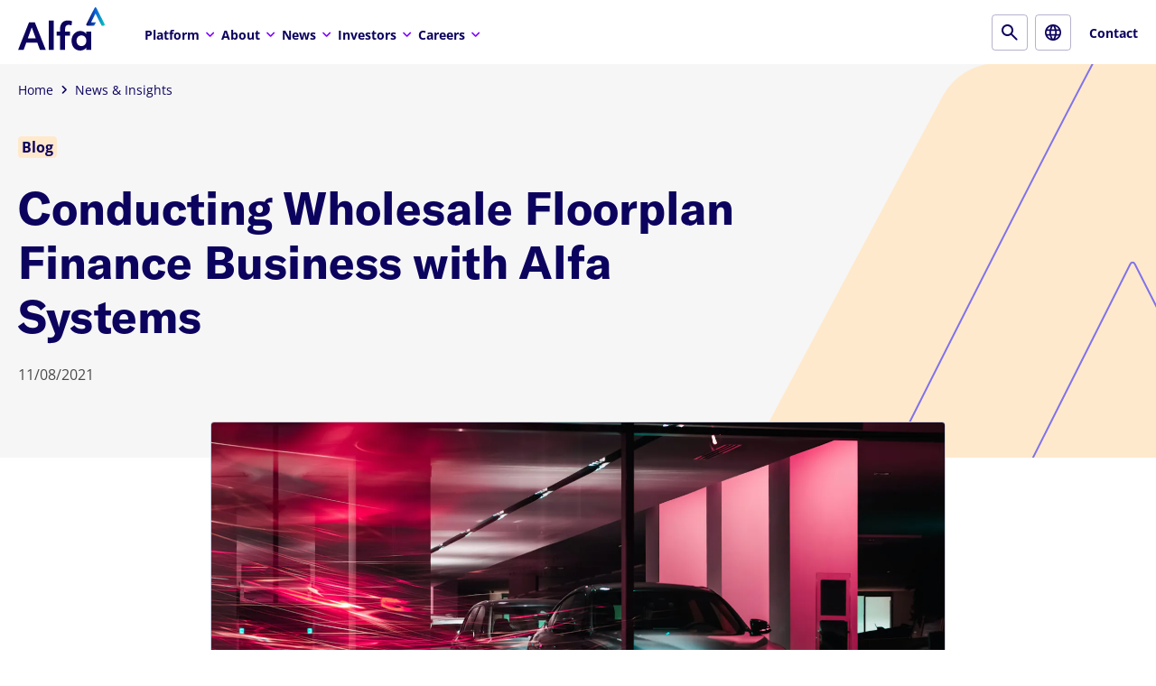

--- FILE ---
content_type: text/html; charset=utf-8
request_url: https://www.alfasystems.com/en-eu/news-and-insights/conducting-wholesale-floorplan-finance-business-with-alfa-systems
body_size: 17711
content:
<!DOCTYPE html><html lang="en"><head><meta charSet="utf-8"/><meta name="viewport" content="width=device-width, initial-scale=1"/><link rel="preload" as="image" href="https://alfa-website-2022.cdn.prismic.io/alfa-website-2022/fcbd812b-09b5-416d-99d8-436686bc20f5_alfa-logo-gradient.svg"/><link rel="preload" as="image" href="https://alfa-website-2022.cdn.prismic.io/alfa-website-2022/339f9a81-c7a2-4b8d-a3a1-4980a1db406e_alfa-logo-white.svg"/><link rel="stylesheet" href="/_next/static/css/436b494dcc3eea0e.css" nonce="M2E0MDcxZjItMzM5Yy00MzU4LWJjZmYtZTk3YWEwZGYyNDc5" data-precedence="next"/><link rel="stylesheet" href="/_next/static/css/2f1550876c0c97ad.css" nonce="M2E0MDcxZjItMzM5Yy00MzU4LWJjZmYtZTk3YWEwZGYyNDc5" data-precedence="next"/><link rel="stylesheet" href="/_next/static/css/ef46db3751d8e999.css" nonce="M2E0MDcxZjItMzM5Yy00MzU4LWJjZmYtZTk3YWEwZGYyNDc5" data-precedence="next"/><link rel="stylesheet" href="/_next/static/css/5c4826c56b72a529.css" nonce="M2E0MDcxZjItMzM5Yy00MzU4LWJjZmYtZTk3YWEwZGYyNDc5" data-precedence="next"/><link rel="stylesheet" href="/_next/static/css/45d4f6442d75f756.css" nonce="M2E0MDcxZjItMzM5Yy00MzU4LWJjZmYtZTk3YWEwZGYyNDc5" data-precedence="next"/><link rel="stylesheet" href="/_next/static/css/7c25ef1d5cdc2eda.css" nonce="M2E0MDcxZjItMzM5Yy00MzU4LWJjZmYtZTk3YWEwZGYyNDc5" data-precedence="next"/><link rel="preload" as="script" fetchPriority="low" nonce="M2E0MDcxZjItMzM5Yy00MzU4LWJjZmYtZTk3YWEwZGYyNDc5" href="/_next/static/chunks/webpack-ef84a8b1cb6e6994.js"/><script src="/_next/static/chunks/4bd1b696-182b6b13bdad92e3.js" async="" nonce="M2E0MDcxZjItMzM5Yy00MzU4LWJjZmYtZTk3YWEwZGYyNDc5"></script><script src="/_next/static/chunks/1255-2515ec02460e7abe.js" async="" nonce="M2E0MDcxZjItMzM5Yy00MzU4LWJjZmYtZTk3YWEwZGYyNDc5"></script><script src="/_next/static/chunks/main-app-c859c9eb0418cd93.js" async="" nonce="M2E0MDcxZjItMzM5Yy00MzU4LWJjZmYtZTk3YWEwZGYyNDc5"></script><script src="/_next/static/chunks/1289-0e5f21feb7a5d647.js" async="" nonce="M2E0MDcxZjItMzM5Yy00MzU4LWJjZmYtZTk3YWEwZGYyNDc5"></script><script src="/_next/static/chunks/894-2aa53842aa29af0c.js" async="" nonce="M2E0MDcxZjItMzM5Yy00MzU4LWJjZmYtZTk3YWEwZGYyNDc5"></script><script src="/_next/static/chunks/4211-4f773d0c53379e5c.js" async="" nonce="M2E0MDcxZjItMzM5Yy00MzU4LWJjZmYtZTk3YWEwZGYyNDc5"></script><script src="/_next/static/chunks/5589-6059b1029c0cb68e.js" async="" nonce="M2E0MDcxZjItMzM5Yy00MzU4LWJjZmYtZTk3YWEwZGYyNDc5"></script><script src="/_next/static/chunks/8146-b9b8e6fb542e24b0.js" async="" nonce="M2E0MDcxZjItMzM5Yy00MzU4LWJjZmYtZTk3YWEwZGYyNDc5"></script><script src="/_next/static/chunks/5004-c110ec6f73ef8060.js" async="" nonce="M2E0MDcxZjItMzM5Yy00MzU4LWJjZmYtZTk3YWEwZGYyNDc5"></script><script src="/_next/static/chunks/7175-b10cc3261d376175.js" async="" nonce="M2E0MDcxZjItMzM5Yy00MzU4LWJjZmYtZTk3YWEwZGYyNDc5"></script><script src="/_next/static/chunks/2380-07630991b397fe20.js" async="" nonce="M2E0MDcxZjItMzM5Yy00MzU4LWJjZmYtZTk3YWEwZGYyNDc5"></script><script src="/_next/static/chunks/3034-730965045650103d.js" async="" nonce="M2E0MDcxZjItMzM5Yy00MzU4LWJjZmYtZTk3YWEwZGYyNDc5"></script><script src="/_next/static/chunks/5389-4fa6677b32fd3c06.js" async="" nonce="M2E0MDcxZjItMzM5Yy00MzU4LWJjZmYtZTk3YWEwZGYyNDc5"></script><script src="/_next/static/chunks/5765-61a8d4dd05e93f1a.js" async="" nonce="M2E0MDcxZjItMzM5Yy00MzU4LWJjZmYtZTk3YWEwZGYyNDc5"></script><script src="/_next/static/chunks/2188-0e22118f72c06fda.js" async="" nonce="M2E0MDcxZjItMzM5Yy00MzU4LWJjZmYtZTk3YWEwZGYyNDc5"></script><script src="/_next/static/chunks/4465-e9f08fa8d4ed675a.js" async="" nonce="M2E0MDcxZjItMzM5Yy00MzU4LWJjZmYtZTk3YWEwZGYyNDc5"></script><script src="/_next/static/chunks/8928-23808518fc04e8aa.js" async="" nonce="M2E0MDcxZjItMzM5Yy00MzU4LWJjZmYtZTk3YWEwZGYyNDc5"></script><script src="/_next/static/chunks/app/%5Blocale%5D/news-and-insights/%5Buid%5D/page-edd4fb17532edfeb.js" async="" nonce="M2E0MDcxZjItMzM5Yy00MzU4LWJjZmYtZTk3YWEwZGYyNDc5"></script><script src="/_next/static/chunks/app/error-282079ede71d45a6.js" async="" nonce="M2E0MDcxZjItMzM5Yy00MzU4LWJjZmYtZTk3YWEwZGYyNDc5"></script><script src="/_next/static/chunks/app/%5Blocale%5D/layout-35e5055bc490b043.js" async="" nonce="M2E0MDcxZjItMzM5Yy00MzU4LWJjZmYtZTk3YWEwZGYyNDc5"></script><link rel="preload" href="https://consent.cookiebot.com/uc.js" as="script" nonce="M2E0MDcxZjItMzM5Yy00MzU4LWJjZmYtZTk3YWEwZGYyNDc5"/><link rel="preload" href="https://secure.perk0mean.com/js/175644.js" as="script" nonce="M2E0MDcxZjItMzM5Yy00MzU4LWJjZmYtZTk3YWEwZGYyNDc5"/><link rel="preload" href="/_next/static/chunks/3430.7da83c503ff7d934.js" as="script" fetchPriority="low"/><link rel="preload" href="/_next/static/chunks/9553.803c6daaf095e1f4.js" as="script" fetchPriority="low"/><link rel="preload" href="/_next/static/chunks/3047.8cfb07a95001709f.js" as="script" fetchPriority="low"/><link rel="preload" href="/_next/static/chunks/3562.dd75698873c6f7fc.js" as="script" fetchPriority="low"/><meta name="algolia-site-verification" content="FB88D5720AD45F0B"/><title>Conducting Wholesale Floorplan Finance Business with Alfa Systems | Alfa</title><meta name="description" content="Alfa is the premium provider of software to market-leading auto, equipment and wholesale finance businesses across the globe."/><link rel="alternate" hrefLang="x-default" href="/en-eu"/><link rel="alternate" hrefLang="en-gb" href="/en-eu"/><link rel="alternate" hrefLang="en-us" href="/en-us"/><link rel="alternate" hrefLang="en-ca" href="/en-us"/><link rel="alternate" hrefLang="en-au" href="/en-ap"/><link rel="alternate" hrefLang="en-nz" href="/en-ap"/><meta property="og:title" content="Conducting Wholesale Floorplan Finance Business with Alfa Systems | Alfa"/><meta property="og:description" content="Alfa is the premium provider of software to market-leading auto, equipment and wholesale finance businesses across the globe."/><meta property="og:url" content="https://www.alfasystems.com/"/><meta property="og:image" content="https://images.prismic.io/alfa-website-2022/61e6220f-41e3-42ab-b49c-8f1427f86cf2_alfa-SEO-thumb.jpg"/><meta property="og:image:width" content="600"/><meta property="og:image:height" content="315"/><meta property="og:image:alt" content="The World&#x27;s Leading Auto and Equipment Finance Software | Alfa"/><meta property="og:image:type" content="image/jpeg"/><meta name="twitter:card" content="summary_large_image"/><meta name="twitter:title" content="Conducting Wholesale Floorplan Finance Business with Alfa Systems | Alfa"/><meta name="twitter:description" content="Alfa is the premium provider of software to market-leading auto, equipment and wholesale finance businesses across the globe."/><meta name="twitter:image" content="https://images.prismic.io/alfa-website-2022/61e6220f-41e3-42ab-b49c-8f1427f86cf2_alfa-SEO-thumb.jpg"/><meta name="twitter:image:width" content="600"/><meta name="twitter:image:height" content="315"/><meta name="twitter:image:alt" content="The World&#x27;s Leading Auto and Equipment Finance Software | Alfa"/><meta name="twitter:image:type" content="image/jpeg"/><script src="/_next/static/chunks/polyfills-42372ed130431b0a.js" noModule="" nonce="M2E0MDcxZjItMzM5Yy00MzU4LWJjZmYtZTk3YWEwZGYyNDc5"></script></head><body><div hidden=""><!--$--><!--/$--></div><noscript><img alt="" loading="lazy" width="1" height="1" decoding="async" data-nimg="1" style="color:transparent;display:none" src="https://secure.perk0mean.com/175644.png"/></noscript><noscript><iframe src="https://www.googletagmanager.com/ns.html?id=GTM-MB9HL7R" height="0" width="0" style="display:none;visibility:hidden"></iframe></noscript><header class="header " id="header"><div class="container desktop "><div class="row"><div class="col-9"><a class="logo" href="/en-eu"><div class="light"><img alt="Alfa logo gradient" decoding="async" data-nimg="fill" style="position:absolute;height:100%;width:100%;left:0;top:0;right:0;bottom:0;color:transparent" src="https://alfa-website-2022.cdn.prismic.io/alfa-website-2022/fcbd812b-09b5-416d-99d8-436686bc20f5_alfa-logo-gradient.svg"/></div><div class="dark"><img alt="Alfa logo white" decoding="async" data-nimg="fill" style="position:absolute;height:100%;width:100%;left:0;top:0;right:0;bottom:0;color:transparent" src="https://alfa-website-2022.cdn.prismic.io/alfa-website-2022/339f9a81-c7a2-4b8d-a3a1-4980a1db406e_alfa-logo-white.svg"/></div></a><nav class="main-navigation desktop"><div><div class="nav-item"><button class="menu-item ">Platform<svg width="24" height="24" viewBox="0 0 24 24" xmlns="http://www.w3.org/2000/svg"><path d="M11.588 15.564c-.134 0-.259-.021-.375-.063a.872.872 0 0 1-.325-.212l-4.625-4.625A.891.891 0 0 1 6 9.976a.975.975 0 0 1 .287-.687.948.948 0 0 1 .7-.275c.283 0 .516.091.7.275l3.9 3.9 3.925-3.925A.894.894 0 0 1 16.2 9a.978.978 0 0 1 .687.288.948.948 0 0 1 .275.7.948.948 0 0 1-.275.7l-4.6 4.6c-.1.1-.209.17-.325.212a1.099 1.099 0 0 1-.375.063z" fill="#FFFFFF" fill-rule="evenodd"></path></svg></button><div class="dropdown "><div class="sublinks grid"><a class="dropdown-item" href="/en-eu/product/why-alfa"><span>Why Alfa Systems?</span><p>Trusted by leading auto and equipment lenders worldwide.</p></a><a class="dropdown-item" href="/en-eu/product/article/our-technology"><span>Our Technology</span><p>Leading the market in AI, cloud and accessible UX.</p></a><a class="dropdown-item" href="/en-eu/product/article/middle-office"><span>Originations</span><p>Flexible automation, from quoting to funding.</p></a><a class="dropdown-item" href="/en-eu/product/start/european-asset-finance"><span>Alfa Start</span><p>Alfa Systems, preconfigured for your region.</p></a><a class="dropdown-item" href="/en-eu/product/article/servicing"><span>Servicing</span><p>Configurable, multiregion automation with self-serve.</p></a><a class="dropdown-item" href="/en-eu/product/article/industries"><span>By Industry</span><p>Serving auto, fleet, equipment, wholesale and commercial finance.</p></a></div><div class="main-link"><a href="/en-eu/product"><div class="label">Alfa Systems Overview</div><img alt="chevron-right-purple" loading="lazy" width="24" height="24" decoding="async" data-nimg="1" style="color:transparent" src="/icons/chevron-right-purple.svg"/></a></div></div></div></div><div><div class="nav-item"><button class="menu-item ">About<svg width="24" height="24" viewBox="0 0 24 24" xmlns="http://www.w3.org/2000/svg"><path d="M11.588 15.564c-.134 0-.259-.021-.375-.063a.872.872 0 0 1-.325-.212l-4.625-4.625A.891.891 0 0 1 6 9.976a.975.975 0 0 1 .287-.687.948.948 0 0 1 .7-.275c.283 0 .516.091.7.275l3.9 3.9 3.925-3.925A.894.894 0 0 1 16.2 9a.978.978 0 0 1 .687.288.948.948 0 0 1 .275.7.948.948 0 0 1-.275.7l-4.6 4.6c-.1.1-.209.17-.325.212a1.099 1.099 0 0 1-.375.063z" fill="#FFFFFF" fill-rule="evenodd"></path></svg></button><div class="dropdown "><div class="sublinks "><a class="dropdown-item" href="/en-eu/about/our-story"><span>Our Story</span></a><a class="dropdown-item" href="/en-eu/about/innovation"><span>Innovation</span></a><a class="dropdown-item" href="/en-eu/about/sustainability"><span>Sustainability</span></a><a class="dropdown-item" href="/en-eu/about/purpose-and-values"><span>Purpose and Values</span></a></div><div class="main-link"><a href="/en-eu/about"><div class="label">Go to About</div><img alt="chevron-right-purple" loading="lazy" width="24" height="24" decoding="async" data-nimg="1" style="color:transparent" src="/icons/chevron-right-purple.svg"/></a></div></div></div></div><div><div class="nav-item"><button class="menu-item ">News<svg width="24" height="24" viewBox="0 0 24 24" xmlns="http://www.w3.org/2000/svg"><path d="M11.588 15.564c-.134 0-.259-.021-.375-.063a.872.872 0 0 1-.325-.212l-4.625-4.625A.891.891 0 0 1 6 9.976a.975.975 0 0 1 .287-.687.948.948 0 0 1 .7-.275c.283 0 .516.091.7.275l3.9 3.9 3.925-3.925A.894.894 0 0 1 16.2 9a.978.978 0 0 1 .687.288.948.948 0 0 1 .275.7.948.948 0 0 1-.275.7l-4.6 4.6c-.1.1-.209.17-.325.212a1.099 1.099 0 0 1-.375.063z" fill="#FFFFFF" fill-rule="evenodd"></path></svg></button><div class="dropdown "><div class="sublinks "><a class="dropdown-item" href="/en-eu/news-and-insights?articleType=news"><span>News</span></a><a class="dropdown-item" href="/en-eu/news-and-insights?articleType=insights"><span>Insights</span></a><a class="dropdown-item" href="/en-eu/news-and-insights?articleType=case-study"><span>Case Studies</span></a><a class="dropdown-item" href="/en-eu/news-and-insights?articleType=blog"><span>Blogposts</span></a><a class="dropdown-item" href="/en-eu/news-and-insights?articleType=podcast"><span>Podcasts</span></a></div><div class="main-link"><a href="/en-eu/news-and-insights"><div class="label">All News and Insights</div><img alt="chevron-right-purple" loading="lazy" width="24" height="24" decoding="async" data-nimg="1" style="color:transparent" src="/icons/chevron-right-purple.svg"/></a></div></div></div></div><div><div class="nav-item"><button class="menu-item ">Investors<svg width="24" height="24" viewBox="0 0 24 24" xmlns="http://www.w3.org/2000/svg"><path d="M11.588 15.564c-.134 0-.259-.021-.375-.063a.872.872 0 0 1-.325-.212l-4.625-4.625A.891.891 0 0 1 6 9.976a.975.975 0 0 1 .287-.687.948.948 0 0 1 .7-.275c.283 0 .516.091.7.275l3.9 3.9 3.925-3.925A.894.894 0 0 1 16.2 9a.978.978 0 0 1 .687.288.948.948 0 0 1 .275.7.948.948 0 0 1-.275.7l-4.6 4.6c-.1.1-.209.17-.325.212a1.099 1.099 0 0 1-.375.063z" fill="#FFFFFF" fill-rule="evenodd"></path></svg></button><div class="dropdown "><div class="sublinks "><a class="dropdown-item" href="/en-eu/investors/our-business"><span>Our Business</span></a><a class="dropdown-item" href="/en-eu/investors/esg-at-alfa"><span>ESG</span></a><a class="dropdown-item" href="/en-eu/investors/governance"><span>Governance</span></a><a class="dropdown-item" href="/en-eu/investors/regulatory-news"><span>Regulatory News</span></a><a class="dropdown-item" href="/en-eu/investors/results-and-key-documents"><span>Results and Key Documents</span></a><a class="dropdown-item" href="/en-eu/investors/shareholder-information"><span>Shareholder Information</span></a><a class="dropdown-item" href="/en-eu/investors/financial-calendar"><span>Financial Calendar</span></a></div><div class="main-link"><a href="/en-eu/investors"><div class="label">Go to Investors</div><img alt="chevron-right-purple" loading="lazy" width="24" height="24" decoding="async" data-nimg="1" style="color:transparent" src="/icons/chevron-right-purple.svg"/></a></div></div></div></div><div><div class="nav-item"><button class="menu-item ">Careers<svg width="24" height="24" viewBox="0 0 24 24" xmlns="http://www.w3.org/2000/svg"><path d="M11.588 15.564c-.134 0-.259-.021-.375-.063a.872.872 0 0 1-.325-.212l-4.625-4.625A.891.891 0 0 1 6 9.976a.975.975 0 0 1 .287-.687.948.948 0 0 1 .7-.275c.283 0 .516.091.7.275l3.9 3.9 3.925-3.925A.894.894 0 0 1 16.2 9a.978.978 0 0 1 .687.288.948.948 0 0 1 .275.7.948.948 0 0 1-.275.7l-4.6 4.6c-.1.1-.209.17-.325.212a1.099 1.099 0 0 1-.375.063z" fill="#FFFFFF" fill-rule="evenodd"></path></svg></button><div class="dropdown "><div class="sublinks "><a class="dropdown-item" href="/en-eu/careers/current-vacancies"><span>Current Vacancies</span></a><a class="dropdown-item" href="/en-eu/careers/graduate-programme"><span>Graduate Programme</span></a></div><div class="main-link"><a href="/en-eu/careers"><div class="label">Go to Careers</div><img alt="chevron-right-purple" loading="lazy" width="24" height="24" decoding="async" data-nimg="1" style="color:transparent" src="/icons/chevron-right-purple.svg"/></a></div></div></div></div></nav></div><div class="col-3 controls"><div class="search"><button class="button button--nav" aria-label="Search button"><span class="button__wrapper"><svg width="18" height="18" viewBox="0 0 18 18" xmlns="http://www.w3.org/2000/svg"><path d="M15.9,17.3l-5.6-5.6c-1.08.85-2.42,1.31-3.8,1.3-1.82,0-3.35-.63-4.61-1.89-1.26-1.26-1.89-2.8-1.89-4.61S.63,3.15,1.89,1.89C3.15.63,4.68,0,6.5,0s3.35.63,4.61,1.89c1.26,1.26,1.89,2.8,1.89,4.61,0,1.38-.45,2.72-1.3,3.8l5.63,5.62c.18.18.28.42.27.67,0,.27-.1.5-.3.7-.19.18-.44.28-.7.27-.26,0-.51-.09-.7-.27ZM6.5,11c1.25,0,2.31-.44,3.19-1.31s1.31-1.94,1.31-3.19-.44-2.31-1.31-3.19-1.94-1.31-3.19-1.31-2.31.44-3.19,1.31-1.31,1.94-1.31,3.19.44,2.31,1.31,3.19,1.94,1.31,3.19,1.31Z" fill="#FFFFFF" fill-rule="evenodd"></path></svg></span></button></div><div><div class="locales"><button class="button button--nav" aria-label="Locale button"><span class="button__wrapper"><svg width="18" height="18" viewBox="0 0 20 20" xmlns="http://www.w3.org/2000/svg"><path d="M10,20c-1.33,0-2.65-.26-3.88-.79-1.19-.51-2.27-1.24-3.19-2.15-.91-.92-1.64-2-2.15-3.19C.26,12.65,0,11.33,0,10c0-1.34.26-2.66.79-3.89.51-1.19,1.24-2.26,2.15-3.18.92-.91,2-1.64,3.19-2.15C7.35.26,8.67,0,10,0c1.34,0,2.66.26,3.89.79,1.19.51,2.26,1.24,3.18,2.15.91.91,1.64,1.99,2.15,3.18.53,1.23.8,2.55.79,3.89,0,1.33-.26,2.65-.79,3.88-.51,1.19-1.24,2.27-2.15,3.19-.91.91-1.99,1.64-3.18,2.15-1.23.53-2.55.8-3.89.79ZM13.95,6h2.95c-.48-.82-1.09-1.56-1.81-2.18-.73-.62-1.57-1.09-2.49-1.38.3.55.56,1.12.79,1.71s.41,1.2.56,1.84ZM8.1,6h3.8c-.2-.73-.46-1.43-.77-2.07-.32-.66-.7-1.28-1.13-1.88-.43.6-.81,1.22-1.12,1.88s-.57,1.34-.77,2.07ZM2.25,12h3.4c-.1-.66-.15-1.33-.15-2,0-.67.05-1.34.15-2h-3.4c-.17.65-.25,1.33-.25,2,0,.67.08,1.35.25,2ZM7.4,17.55c-.3-.55-.56-1.12-.79-1.71-.23-.6-.42-1.21-.56-1.84h-2.95c.48.82,1.09,1.56,1.81,2.17.73.62,1.58,1.09,2.49,1.38ZM3.1,6h2.95c.15-.63.34-1.25.56-1.84.23-.59.49-1.16.79-1.71-.91.29-1.76.76-2.49,1.38-.72.62-1.34,1.35-1.81,2.18ZM10,17.95c.43-.6.81-1.23,1.12-1.88s.57-1.34.77-2.08h-3.8c.2.73.46,1.42.77,2.08.32.65.69,1.27,1.13,1.88ZM7.65,12h4.7c.1-.66.15-1.33.15-2,0-.67-.05-1.34-.15-2h-4.7c-.1.66-.15,1.33-.15,2,0,.67.05,1.34.15,2ZM12.6,17.55c.91-.29,1.76-.76,2.49-1.38.72-.62,1.34-1.35,1.81-2.17h-2.95c-.15.63-.34,1.25-.56,1.84-.22.59-.49,1.16-.79,1.71ZM14.35,12h3.4c.17-.65.25-1.33.25-2,0-.67-.08-1.35-.25-2h-3.4c.1.66.15,1.33.15,2,0,.67-.05,1.34-.15,2Z" fill="#FFFFFF" fill-rule="evenodd"></path></svg></span></button></div></div><div class="menu"><button class="button button--nav button--blue" aria-label="Search button"><span class="button__wrapper"><svg width="18" height="18" viewBox="0 0 24 22" xmlns="http://www.w3.org/2000/svg"><path d="M1,18h4c.55,0,1-.45,1-1s-.45-1-1-1H1c-.55,0-1,.45-1,1s.45,1,1,1ZM1,10h6c.55,0,1-.45,1-1s-.45-1-1-1H1c-.55,0-1,.45-1,1s.45,1,1,1ZM0,1c0,.55.45,1,1,1h18c.55,0,1-.45,1-1s-.45-1-1-1H1C.45,0,0,.45,0,1ZM16,8c3.31,0,6,2.69,6,6,0,1.25-.39,2.46-1.11,3.48l-.02-.02,1.84,1.84.32.32.68.68c.39.39.39,1.02,0,1.41-.36.36-.93.39-1.33.08l-.09-.08-.34-.34-.65-.65-.61-.61-.84-.84-.39-.39c-2.7,1.92-6.45,1.29-8.37-1.41-1.92-2.7-1.29-6.45,1.41-8.37,1.02-.72,2.23-1.11,3.48-1.11ZM16,10c-2.21,0-4,1.79-4,4s1.79,4,4,4,4-1.79,4-4-1.79-4-4-4Z" fill="#FFFFFF" fill-rule="evenodd"></path></svg></span></button></div><div class="buttons"><a aria-label="Contact button" class="button button--text" href="/en-eu/contact"><span class="button__wrapper">Contact</span></a></div></div></div></div><div class="mobile-menu hide"><div class="container"><div class="row"></div></div><div class="container"><div class="row"><nav class="col"><div><div class="nav-item"><button class="menu-item ">Platform<svg width="24" height="24" viewBox="0 0 24 24" xmlns="http://www.w3.org/2000/svg"><path d="M11.588 15.564c-.134 0-.259-.021-.375-.063a.872.872 0 0 1-.325-.212l-4.625-4.625A.891.891 0 0 1 6 9.976a.975.975 0 0 1 .287-.687.948.948 0 0 1 .7-.275c.283 0 .516.091.7.275l3.9 3.9 3.925-3.925A.894.894 0 0 1 16.2 9a.978.978 0 0 1 .687.288.948.948 0 0 1 .275.7.948.948 0 0 1-.275.7l-4.6 4.6c-.1.1-.209.17-.325.212a1.099 1.099 0 0 1-.375.063z" fill="#FFFFFF" fill-rule="evenodd"></path></svg></button><div class="dropdown "><div class="sublinks grid"><a class="dropdown-item" href="/en-eu/product/why-alfa"><span>Why Alfa Systems?</span><p>Trusted by leading auto and equipment lenders worldwide.</p></a><a class="dropdown-item" href="/en-eu/product/article/our-technology"><span>Our Technology</span><p>Leading the market in AI, cloud and accessible UX.</p></a><a class="dropdown-item" href="/en-eu/product/article/middle-office"><span>Originations</span><p>Flexible automation, from quoting to funding.</p></a><a class="dropdown-item" href="/en-eu/product/start/european-asset-finance"><span>Alfa Start</span><p>Alfa Systems, preconfigured for your region.</p></a><a class="dropdown-item" href="/en-eu/product/article/servicing"><span>Servicing</span><p>Configurable, multiregion automation with self-serve.</p></a><a class="dropdown-item" href="/en-eu/product/article/industries"><span>By Industry</span><p>Serving auto, fleet, equipment, wholesale and commercial finance.</p></a></div><div class="main-link"><a href="/en-eu/product"><div class="label">Alfa Systems Overview</div><img alt="chevron-right-purple" loading="lazy" width="24" height="24" decoding="async" data-nimg="1" style="color:transparent" src="/icons/chevron-right-purple.svg"/></a></div></div></div></div><div><div class="nav-item"><button class="menu-item ">About<svg width="24" height="24" viewBox="0 0 24 24" xmlns="http://www.w3.org/2000/svg"><path d="M11.588 15.564c-.134 0-.259-.021-.375-.063a.872.872 0 0 1-.325-.212l-4.625-4.625A.891.891 0 0 1 6 9.976a.975.975 0 0 1 .287-.687.948.948 0 0 1 .7-.275c.283 0 .516.091.7.275l3.9 3.9 3.925-3.925A.894.894 0 0 1 16.2 9a.978.978 0 0 1 .687.288.948.948 0 0 1 .275.7.948.948 0 0 1-.275.7l-4.6 4.6c-.1.1-.209.17-.325.212a1.099 1.099 0 0 1-.375.063z" fill="#FFFFFF" fill-rule="evenodd"></path></svg></button><div class="dropdown "><div class="sublinks "><a class="dropdown-item" href="/en-eu/about/our-story"><span>Our Story</span></a><a class="dropdown-item" href="/en-eu/about/innovation"><span>Innovation</span></a><a class="dropdown-item" href="/en-eu/about/sustainability"><span>Sustainability</span></a><a class="dropdown-item" href="/en-eu/about/purpose-and-values"><span>Purpose and Values</span></a></div><div class="main-link"><a href="/en-eu/about"><div class="label">Go to About</div><img alt="chevron-right-purple" loading="lazy" width="24" height="24" decoding="async" data-nimg="1" style="color:transparent" src="/icons/chevron-right-purple.svg"/></a></div></div></div></div><div><div class="nav-item"><button class="menu-item ">News<svg width="24" height="24" viewBox="0 0 24 24" xmlns="http://www.w3.org/2000/svg"><path d="M11.588 15.564c-.134 0-.259-.021-.375-.063a.872.872 0 0 1-.325-.212l-4.625-4.625A.891.891 0 0 1 6 9.976a.975.975 0 0 1 .287-.687.948.948 0 0 1 .7-.275c.283 0 .516.091.7.275l3.9 3.9 3.925-3.925A.894.894 0 0 1 16.2 9a.978.978 0 0 1 .687.288.948.948 0 0 1 .275.7.948.948 0 0 1-.275.7l-4.6 4.6c-.1.1-.209.17-.325.212a1.099 1.099 0 0 1-.375.063z" fill="#FFFFFF" fill-rule="evenodd"></path></svg></button><div class="dropdown "><div class="sublinks "><a class="dropdown-item" href="/en-eu/news-and-insights?articleType=news"><span>News</span></a><a class="dropdown-item" href="/en-eu/news-and-insights?articleType=insights"><span>Insights</span></a><a class="dropdown-item" href="/en-eu/news-and-insights?articleType=case-study"><span>Case Studies</span></a><a class="dropdown-item" href="/en-eu/news-and-insights?articleType=blog"><span>Blogposts</span></a><a class="dropdown-item" href="/en-eu/news-and-insights?articleType=podcast"><span>Podcasts</span></a></div><div class="main-link"><a href="/en-eu/news-and-insights"><div class="label">All News and Insights</div><img alt="chevron-right-purple" loading="lazy" width="24" height="24" decoding="async" data-nimg="1" style="color:transparent" src="/icons/chevron-right-purple.svg"/></a></div></div></div></div><div><div class="nav-item"><button class="menu-item ">Investors<svg width="24" height="24" viewBox="0 0 24 24" xmlns="http://www.w3.org/2000/svg"><path d="M11.588 15.564c-.134 0-.259-.021-.375-.063a.872.872 0 0 1-.325-.212l-4.625-4.625A.891.891 0 0 1 6 9.976a.975.975 0 0 1 .287-.687.948.948 0 0 1 .7-.275c.283 0 .516.091.7.275l3.9 3.9 3.925-3.925A.894.894 0 0 1 16.2 9a.978.978 0 0 1 .687.288.948.948 0 0 1 .275.7.948.948 0 0 1-.275.7l-4.6 4.6c-.1.1-.209.17-.325.212a1.099 1.099 0 0 1-.375.063z" fill="#FFFFFF" fill-rule="evenodd"></path></svg></button><div class="dropdown "><div class="sublinks "><a class="dropdown-item" href="/en-eu/investors/our-business"><span>Our Business</span></a><a class="dropdown-item" href="/en-eu/investors/esg-at-alfa"><span>ESG</span></a><a class="dropdown-item" href="/en-eu/investors/governance"><span>Governance</span></a><a class="dropdown-item" href="/en-eu/investors/regulatory-news"><span>Regulatory News</span></a><a class="dropdown-item" href="/en-eu/investors/results-and-key-documents"><span>Results and Key Documents</span></a><a class="dropdown-item" href="/en-eu/investors/shareholder-information"><span>Shareholder Information</span></a><a class="dropdown-item" href="/en-eu/investors/financial-calendar"><span>Financial Calendar</span></a></div><div class="main-link"><a href="/en-eu/investors"><div class="label">Go to Investors</div><img alt="chevron-right-purple" loading="lazy" width="24" height="24" decoding="async" data-nimg="1" style="color:transparent" src="/icons/chevron-right-purple.svg"/></a></div></div></div></div><div><div class="nav-item"><button class="menu-item ">Careers<svg width="24" height="24" viewBox="0 0 24 24" xmlns="http://www.w3.org/2000/svg"><path d="M11.588 15.564c-.134 0-.259-.021-.375-.063a.872.872 0 0 1-.325-.212l-4.625-4.625A.891.891 0 0 1 6 9.976a.975.975 0 0 1 .287-.687.948.948 0 0 1 .7-.275c.283 0 .516.091.7.275l3.9 3.9 3.925-3.925A.894.894 0 0 1 16.2 9a.978.978 0 0 1 .687.288.948.948 0 0 1 .275.7.948.948 0 0 1-.275.7l-4.6 4.6c-.1.1-.209.17-.325.212a1.099 1.099 0 0 1-.375.063z" fill="#FFFFFF" fill-rule="evenodd"></path></svg></button><div class="dropdown "><div class="sublinks "><a class="dropdown-item" href="/en-eu/careers/current-vacancies"><span>Current Vacancies</span></a><a class="dropdown-item" href="/en-eu/careers/graduate-programme"><span>Graduate Programme</span></a></div><div class="main-link"><a href="/en-eu/careers"><div class="label">Go to Careers</div><img alt="chevron-right-purple" loading="lazy" width="24" height="24" decoding="async" data-nimg="1" style="color:transparent" src="/icons/chevron-right-purple.svg"/></a></div></div></div></div></nav></div><div class="row"><div class="col controls"><div class="buttons"><a aria-label="Contact button" class="button button--primary button--blue" href="/en-eu/contact"><span class="button__wrapper">Contact</span></a></div><div class="locales"><button class="button button--locale button--blue" aria-label="Locale button"><span class="button__wrapper"><img alt="locale" loading="lazy" width="24" height="24" decoding="async" data-nimg="1" style="color:transparent" src="/icons/locale.svg"/></span></button></div></div></div></div></div></header><main id="main"><section class="landing-hero landing-hero--article landing-hero--blog"><div class="container"><div class="row"><div class="col col-md-8"><div class="breadcrumbs"><a href="/en-eu">Home</a><a href="/en-eu/news-and-insights">News &amp; Insights</a></div><div class="ribbon ribbon--yellow">Blog</div><h1 class="h1 landing-hero__title">Conducting Wholesale Floorplan Finance Business with Alfa Systems</h1><div class="body landing-hero__author">11/08/2021</div></div><div class="landing-hero__gfx"><div class="landing-hero__mask"><svg width="236" height="376" viewBox="0 0 236 376" xmlns="http://www.w3.org/2000/svg"><path d="M236 0a60 60 0 0 0-52.66 31.243l-.315.586L0 376V0h236Z" fill="#FFF" fill-rule="evenodd"></path></svg></div><div class="landing-hero__agraphic"><svg width="754" height="754" viewBox="0 0 754 754" xmlns="http://www.w3.org/2000/svg"><path d="M417.354 38.843C406.465 15.123 391.092.38 376.36 1.02c-15.373-.641-30.105 14.745-40.994 37.823-85.193 160.91-329.24 649.409-329.24 649.409-3.203 6.41-4.484 12.821-5.125 19.873v2.564c0 1.923.64 3.847.64 5.77 0 1.923.641 3.846 1.282 5.128 1.921 7.052 5.765 13.463 10.889 18.592l3.843 3.846C24.7 749.795 33.668 753 43.276 753h260.702c12.17 0 23.7-7.052 29.465-18.591l58.93-112.83c.64-1.281 0-2.563-1.281-2.563H200.85c-1.922 0-2.562-1.924-1.922-3.847l175.51-349.385c.64-1.282 1.921-1.924 2.562-1.924 1.281 0 2.034.647 2.7 1.924l245.832 484.652c.64 1.282 1.921 1.923 3.202 1.923h81.99c10.249 0 18.576-3.205 25.622-8.975l3.843-3.847c5.124-5.128 8.968-11.539 10.89-18.59.64-1.924 1.921-8.976 1.921-10.899v-2.564c0-6.056-3.203-12.822-6.405-19.232 0 0-244.689-488.499-329.24-649.409Z" stroke="#8073EB" stroke-width="2" fill="none" fill-rule="evenodd"></path></svg></div></div></div></div></section><div class="article"><section class="article-image section--hero" id="article_image"><div class="container"><div class="row"><div class="col-12 col-md-8 offset-md-2"><div class="image-wrapper"><img alt="Cars in a dealership with neon lights in the foreground" loading="lazy" width="1600" height="899" decoding="async" data-nimg="1" style="color:transparent" src="https://images.prismic.io/alfa-website-2022/a89d554b-31de-4311-864d-5077f483a1d9_wholesale-floorplan-cover.jpg?auto=compress,format&amp;rect=0,0,1616,908&amp;w=1600&amp;h=899"/></div><div class="article__caption"><p>Photo by <a href="https://unsplash.com/@aldyrkhanov?utm_source=unsplash&amp;utm_medium=referral&amp;utm_content=creditCopyText" rel="noreferrer">Artur Aldyrkhanov</a> on <a href="https://unsplash.com/photos/5IJiFqEj9IM?utm_source=unsplash&amp;utm_medium=referral&amp;utm_content=creditCopyText" rel="noreferrer">Unsplash</a></p></div></div></div></div></section><section class="article-richtext" id=""><div class="container"><div class="row"><div class="col-12 col-md-8 offset-md-2"><h3>In this article, Project Manager Turner Parlin discusses Alfa Systems&#x27; class-leading wholesale functionality and how it supports automotive finance businesses, using examples from current implementations.</h3><p></p><h4><strong>Introduction</strong></h4><p>A single platform for all your asset and auto finance transactions, the always-on Alfa Systems supports the full customer and dealer journey. But it also offers the industry’s standout solution for wholesale floorplan business, selected time after time by the leading operators.<br/></p><p>Alfa Systems manages the entire unit lifecycle for wholesale floorplan financing. Delivered to dealers, distributors, auditors and finance providers via a customizable user interface and authority model, Alfa Systems for wholesale floorplan finance enables complicated and costly high-volume business processes to be handled with minimum effort.</p><p>In addition to our existing clients, we recently went live with one major European asset finance provider and are implementing with two of the largest providers of wholesale finance in the US.</p><p></p><h4><strong>Looking after your dealers</strong></h4><p>One of Alfa’s wholesale clients, a tier 1 provider in the US, works with over 4,000 franchise and independent dealers. Another key customer works with tens of thousands of independent dealers across the US. We’re currently implementing our wholesale solution with both, and are on track for phased go-lives starting in Q1 next year. Alfa Systems supports the product sets required by their dealers, including commercial loans, retail commission, cash accounts, interest-offset accounts and dealer reserves.</p><p>Dealer credit management facilities can be configured to pay out automatically, while custom fees can be generated automatically on key stock lifecycle events. Automated functionality for netting against invoices due ensures that dealer payments are dealt with efficiently. Through payment interfaces, you have the ability to perform dealer trades and transfers in bulk - not one by one, as other systems on the market would have you achieve this.</p><p></p><h4><strong>Single system</strong></h4><p>The value of running your wholesale or floorplan finance business on Alfa Systems is considerable. Our clients often consolidate an array of existing systems, utilities and workarounds, creating a highly simplified systems landscape Those who also onboard a retail portfolio enjoy a single view of retail and wholesale, and are able to net wholesale transactions off against each automatically. Only when you are using a single platform can the same vehicle in wholesale become a contract in your retail business.</p><p>As a true single solution, having every asset and contract and all the cash in one place also improves risk management.</p></div></div></div></section><section class="article-quote" id="article_quote"><div class="container"><div class="row"><div class="col-12 col-md-8 offset-md-2"><div class="article-quote__quote"><div class="article-quote__copy"><p>&quot;Because of the single-system nature, our wholesale assets are easily quoted and transferred onto retail contracts, giving us accurate whole-life profitability.&quot;</p></div><div class="article-quote__author body-small">Alfa customer</div></div></div></div></div></section><section class="article-richtext" id=""><div class="container"><div class="row"><div class="col-12 col-md-8 offset-md-2"><h4><strong>Integration</strong></h4><p>Through sophisticated interfaces and its comprehensive API, Alfa Systems uses leading-edge technology to provide a high level of integration with other systems. </p><p>If Alfa Systems won’t be your wider enterprise solution, you can integrate its wholesale back-office capabilities with your own front- and middle-office solution, using Alfa Digital Gateway. Read more in <a href="/en-eu/product/article/extensible-platform">Extensible Platform</a>.</p><p></p><h4><strong>Working through Covid</strong></h4><p>One of Alfa Systems’ key strengths is to support rapidly changing situations, such as when our clients need to work in an agile way during the coronavirus pandemic. Alfa Systems can respond to your needs quickly and easily.</p><p>During the pandemic, a major global bank migrated its wholesale and retail portfolios onto Alfa Systems. They were able to use Alfa’s out-of-the-box features to pivot and quickly give their dealers maximum support; for example, by extending manufacturer interest-free periods. The client was able to do this for thousands of contracts, through the API.</p><p></p><h4><strong>Automation</strong></h4><p>Wholesale in Alfa Systems incorporates high levels of automation, especially mass or bulk changes, including for interest rates, capital repayments/installments (curtailments) and contract restructuring. Workflow and business rules provide excellent support in configuring your business processes to take place automatically without human input, wherever that is possible.</p><p></p><h4><strong>Managing your inventory</strong></h4><p>Alfa Systems provides support for all asset types, as well as specialized automotive functionality such as integration with external asset guides. Advanced inventory management capabilities are supported through bulk uploads, unit transfers and automated workflow unit additions, with inspection capabilities for floorplan checks also provided. As with all aspects of Alfa, a full audit trail is generated for all transactions. Asset management includes location, inspections, title status and valuation history.</p><p>Unlike other systems on the market, clients can use Alfa Systems to achieve goals within their portfolio flexibly, at the unit, loan or dealer level. Similarly, there is particular value in Alfa Systems’ ability to perform complicated backdated adjustments, again to the unit level, allowing the backdating of changes across the portfolio by months if necessary. This was also very relevant when the pandemic was having a profound effect on business; for one customer, the interest-free periods on some loans had expired, but they were able to perform backdated restructures to extend them, refunding the customers any interest that had been invoiced and paid.</p><p>Funding requests can take place before stock is in place, meaning your business can still pay suppliers and account for the payments even if there are delays in booking the contracts. As with all of Alfa Systems’ functionality, this is designed to scale to tens of thousands of units a day of throughput.</p><p></p><h4><strong>Other functionality</strong></h4><ul><li>Bulletproof accounting engine </li><li>Support for multiple bank accounts</li><li>Configurable reports, such as a consolidated dealer statement presented only to authorized users</li></ul><p>Trusted by top providers worldwide, the Alfa Systems cloud platform with expansive API lets you automate, innovate and challenge in your market.</p></div></div></div></section></div><!--$--><!--/$--></main><footer class="footer" id="footer"><div class="container"><div class="footer__top"><div class="row"><div class="col"><div class="h1">Stay up to date.</div><div class="">Sign up and we’ll be in touch with more information about Alfa and Alfa Systems.</div><div class="buttons"><a class="button button--primary button--icon" href="https://forms.alfasystems.com/news-signup" rel="noreferrer" target="_blank"><span class="button__wrapper">Sign Up</span><span class="button__icon"><img alt="external-link" loading="lazy" width="24" height="24" decoding="async" data-nimg="1" style="color:transparent" src="/icons/external-link.svg"/></span></a></div></div></div></div><div class="footer__menu"><div class="row"><div class="col-12 col-md-3"><div class="footer__logo"><img alt="Alfa logo" loading="lazy" width="80" height="40" decoding="async" data-nimg="1" style="color:transparent" src="https://alfa-website-2022.cdn.prismic.io/alfa-website-2022/339f9a81-c7a2-4b8d-a3a1-4980a1db406e_alfa-logo-white.svg"/></div><div class="footer__link"><a href="/en-eu/contact">Contact us</a></div></div><div class="col-12 col-md-3"><div class="footer__section"><div class="footer__subtitle">Quick links</div><div class="footer__links"><div class="footer__link"><a href="/en-eu/product">Product</a></div><div class="footer__link"><a href="/en-eu/about">About Us</a></div><div class="footer__link"><a href="/en-eu/news-and-insights">News and Insights</a></div><div class="footer__link"><a href="/en-eu/investors">Investors</a></div><div class="footer__link"><a href="/en-eu/careers">Careers</a></div></div></div></div><div class="col-12 col-md-3"><div class="footer__section"><div class="footer__subtitle">Legal</div><div class="footer__links"><div class="footer__link"><a href="/en-eu/trademark-notice">Trademark Notice</a></div><div class="footer__link"><a href="/en-eu/disclaimer">Disclaimer</a></div><div class="footer__link"><a href="/en-eu/privacy-policy">Website Privacy Policy</a></div><div class="footer__link"><a href="/en-eu/cookie-information">Cookie Information</a></div><div class="footer__link"><a href="/en-eu/modern-slavery-and-human-trafficking-statement-2024">Modern Slavery Act</a></div><div class="footer__link"><a href="/en-eu/anti-bribery-and-corruption-policy">Anti-Bribery and Corruption Policy</a></div></div></div></div><div class="col-12 col-md-3"><div class="footer__section"><div class="footer__subtitle">Connect</div><div class="footer__links"><div class="footer__link"><a href="https://www.linkedin.com/company/alfasystems/" target="_blank" rel="noreferrer">LinkedIn</a></div><div class="footer__link"><a href="https://medium.com/engineering-at-alfa" target="_blank" rel="noreferrer">Medium</a></div><div class="footer__link"><a href="https://www.instagram.com/alfafinancialsoftware/" target="_blank" rel="noreferrer">Instagram</a></div><div class="footer__link"><a href="https://www.facebook.com/alfaworldwide/" target="_blank" rel="noreferrer">Facebook</a></div></div></div></div></div></div></div><div class="footer__copyright body-small">© Alfa Financial Software Limited, 2026 - Reg. in England No: 0248 2325</div></footer><script src="/_next/static/chunks/webpack-ef84a8b1cb6e6994.js" nonce="M2E0MDcxZjItMzM5Yy00MzU4LWJjZmYtZTk3YWEwZGYyNDc5" id="_R_" async=""></script><script nonce="M2E0MDcxZjItMzM5Yy00MzU4LWJjZmYtZTk3YWEwZGYyNDc5">(self.__next_f=self.__next_f||[]).push([0])</script><script nonce="M2E0MDcxZjItMzM5Yy00MzU4LWJjZmYtZTk3YWEwZGYyNDc5">self.__next_f.push([1,"1:\"$Sreact.fragment\"\n4:I[9766,[],\"\"]\n5:I[98924,[],\"\"]\n7:I[24431,[],\"OutletBoundary\"]\n9:I[15278,[],\"AsyncMetadataOutlet\"]\nb:I[24431,[],\"ViewportBoundary\"]\nd:I[24431,[],\"MetadataBoundary\"]\ne:\"$Sreact.suspense\"\n10:I[57150,[],\"\"]\n"])</script><script nonce="M2E0MDcxZjItMzM5Yy00MzU4LWJjZmYtZTk3YWEwZGYyNDc5">self.__next_f.push([1,"11:I[41402,[\"1289\",\"static/chunks/1289-0e5f21feb7a5d647.js\",\"894\",\"static/chunks/894-2aa53842aa29af0c.js\",\"4211\",\"static/chunks/4211-4f773d0c53379e5c.js\",\"5589\",\"static/chunks/5589-6059b1029c0cb68e.js\",\"8146\",\"static/chunks/8146-b9b8e6fb542e24b0.js\",\"5004\",\"static/chunks/5004-c110ec6f73ef8060.js\",\"7175\",\"static/chunks/7175-b10cc3261d376175.js\",\"2380\",\"static/chunks/2380-07630991b397fe20.js\",\"3034\",\"static/chunks/3034-730965045650103d.js\",\"5389\",\"static/chunks/5389-4fa6677b32fd3c06.js\",\"5765\",\"static/chunks/5765-61a8d4dd05e93f1a.js\",\"2188\",\"static/chunks/2188-0e22118f72c06fda.js\",\"4465\",\"static/chunks/4465-e9f08fa8d4ed675a.js\",\"8928\",\"static/chunks/8928-23808518fc04e8aa.js\",\"1458\",\"static/chunks/app/%5Blocale%5D/news-and-insights/%5Buid%5D/page-edd4fb17532edfeb.js\"],\"\"]\n"])</script><script nonce="M2E0MDcxZjItMzM5Yy00MzU4LWJjZmYtZTk3YWEwZGYyNDc5">self.__next_f.push([1,"12:I[81356,[\"1289\",\"static/chunks/1289-0e5f21feb7a5d647.js\",\"894\",\"static/chunks/894-2aa53842aa29af0c.js\",\"4211\",\"static/chunks/4211-4f773d0c53379e5c.js\",\"5589\",\"static/chunks/5589-6059b1029c0cb68e.js\",\"8146\",\"static/chunks/8146-b9b8e6fb542e24b0.js\",\"5004\",\"static/chunks/5004-c110ec6f73ef8060.js\",\"7175\",\"static/chunks/7175-b10cc3261d376175.js\",\"2380\",\"static/chunks/2380-07630991b397fe20.js\",\"3034\",\"static/chunks/3034-730965045650103d.js\",\"5389\",\"static/chunks/5389-4fa6677b32fd3c06.js\",\"5765\",\"static/chunks/5765-61a8d4dd05e93f1a.js\",\"2188\",\"static/chunks/2188-0e22118f72c06fda.js\",\"4465\",\"static/chunks/4465-e9f08fa8d4ed675a.js\",\"8928\",\"static/chunks/8928-23808518fc04e8aa.js\",\"1458\",\"static/chunks/app/%5Blocale%5D/news-and-insights/%5Buid%5D/page-edd4fb17532edfeb.js\"],\"Image\"]\n"])</script><script nonce="M2E0MDcxZjItMzM5Yy00MzU4LWJjZmYtZTk3YWEwZGYyNDc5">self.__next_f.push([1,"13:I[49567,[\"894\",\"static/chunks/894-2aa53842aa29af0c.js\",\"8039\",\"static/chunks/app/error-282079ede71d45a6.js\"],\"default\"]\n"])</script><script nonce="M2E0MDcxZjItMzM5Yy00MzU4LWJjZmYtZTk3YWEwZGYyNDc5">self.__next_f.push([1,"15:I[6868,[\"1289\",\"static/chunks/1289-0e5f21feb7a5d647.js\",\"894\",\"static/chunks/894-2aa53842aa29af0c.js\",\"4211\",\"static/chunks/4211-4f773d0c53379e5c.js\",\"5589\",\"static/chunks/5589-6059b1029c0cb68e.js\",\"8146\",\"static/chunks/8146-b9b8e6fb542e24b0.js\",\"5004\",\"static/chunks/5004-c110ec6f73ef8060.js\",\"7175\",\"static/chunks/7175-b10cc3261d376175.js\",\"2380\",\"static/chunks/2380-07630991b397fe20.js\",\"3034\",\"static/chunks/3034-730965045650103d.js\",\"5389\",\"static/chunks/5389-4fa6677b32fd3c06.js\",\"5765\",\"static/chunks/5765-61a8d4dd05e93f1a.js\",\"2188\",\"static/chunks/2188-0e22118f72c06fda.js\",\"4465\",\"static/chunks/4465-e9f08fa8d4ed675a.js\",\"8928\",\"static/chunks/8928-23808518fc04e8aa.js\",\"1458\",\"static/chunks/app/%5Blocale%5D/news-and-insights/%5Buid%5D/page-edd4fb17532edfeb.js\"],\"PrismicPreviewClient\"]\n"])</script><script nonce="M2E0MDcxZjItMzM5Yy00MzU4LWJjZmYtZTk3YWEwZGYyNDc5">self.__next_f.push([1,":HL[\"/_next/static/css/436b494dcc3eea0e.css\",\"style\",{\"nonce\":\"M2E0MDcxZjItMzM5Yy00MzU4LWJjZmYtZTk3YWEwZGYyNDc5\"}]\n:HL[\"/_next/static/css/2f1550876c0c97ad.css\",\"style\",{\"nonce\":\"M2E0MDcxZjItMzM5Yy00MzU4LWJjZmYtZTk3YWEwZGYyNDc5\"}]\n:HL[\"/_next/static/css/ef46db3751d8e999.css\",\"style\",{\"nonce\":\"M2E0MDcxZjItMzM5Yy00MzU4LWJjZmYtZTk3YWEwZGYyNDc5\"}]\n:HL[\"/_next/static/css/5c4826c56b72a529.css\",\"style\",{\"nonce\":\"M2E0MDcxZjItMzM5Yy00MzU4LWJjZmYtZTk3YWEwZGYyNDc5\"}]\n:HL[\"/_next/static/css/45d4f6442d75f756.css\",\"style\",{\"nonce\":\"M2E0MDcxZjItMzM5Yy00MzU4LWJjZmYtZTk3YWEwZGYyNDc5\"}]\n:HL[\"/_next/static/css/7c25ef1d5cdc2eda.css\",\"style\",{\"nonce\":\"M2E0MDcxZjItMzM5Yy00MzU4LWJjZmYtZTk3YWEwZGYyNDc5\"}]\n"])</script><script nonce="M2E0MDcxZjItMzM5Yy00MzU4LWJjZmYtZTk3YWEwZGYyNDc5">self.__next_f.push([1,"0:{\"P\":null,\"b\":\"WRGgfqh29Px8I-f2qTBg1\",\"p\":\"\",\"c\":[\"\",\"en-eu\",\"news-and-insights\",\"conducting-wholesale-floorplan-finance-business-with-alfa-systems\"],\"i\":false,\"f\":[[[\"\",{\"children\":[[\"locale\",\"en-eu\",\"d\"],{\"children\":[\"news-and-insights\",{\"children\":[[\"uid\",\"conducting-wholesale-floorplan-finance-business-with-alfa-systems\",\"d\"],{\"children\":[\"__PAGE__\",{}]}]}]}]},\"$undefined\",\"$undefined\",true],[\"\",[\"$\",\"$1\",\"c\",{\"children\":[[[\"$\",\"link\",\"0\",{\"rel\":\"stylesheet\",\"href\":\"/_next/static/css/436b494dcc3eea0e.css\",\"precedence\":\"next\",\"crossOrigin\":\"$undefined\",\"nonce\":\"M2E0MDcxZjItMzM5Yy00MzU4LWJjZmYtZTk3YWEwZGYyNDc5\"}]],\"$L2\"]}],{\"children\":[[\"locale\",\"en-eu\",\"d\"],[\"$\",\"$1\",\"c\",{\"children\":[null,\"$L3\"]}],{\"children\":[\"news-and-insights\",[\"$\",\"$1\",\"c\",{\"children\":[null,[\"$\",\"$L4\",null,{\"parallelRouterKey\":\"children\",\"error\":\"$undefined\",\"errorStyles\":\"$undefined\",\"errorScripts\":\"$undefined\",\"template\":[\"$\",\"$L5\",null,{}],\"templateStyles\":\"$undefined\",\"templateScripts\":\"$undefined\",\"notFound\":\"$undefined\",\"forbidden\":\"$undefined\",\"unauthorized\":\"$undefined\"}]]}],{\"children\":[[\"uid\",\"conducting-wholesale-floorplan-finance-business-with-alfa-systems\",\"d\"],[\"$\",\"$1\",\"c\",{\"children\":[null,[\"$\",\"$L4\",null,{\"parallelRouterKey\":\"children\",\"error\":\"$undefined\",\"errorStyles\":\"$undefined\",\"errorScripts\":\"$undefined\",\"template\":[\"$\",\"$L5\",null,{}],\"templateStyles\":\"$undefined\",\"templateScripts\":\"$undefined\",\"notFound\":\"$undefined\",\"forbidden\":\"$undefined\",\"unauthorized\":\"$undefined\"}]]}],{\"children\":[\"__PAGE__\",[\"$\",\"$1\",\"c\",{\"children\":[\"$L6\",[[\"$\",\"link\",\"0\",{\"rel\":\"stylesheet\",\"href\":\"/_next/static/css/2f1550876c0c97ad.css\",\"precedence\":\"next\",\"crossOrigin\":\"$undefined\",\"nonce\":\"M2E0MDcxZjItMzM5Yy00MzU4LWJjZmYtZTk3YWEwZGYyNDc5\"}],[\"$\",\"link\",\"1\",{\"rel\":\"stylesheet\",\"href\":\"/_next/static/css/ef46db3751d8e999.css\",\"precedence\":\"next\",\"crossOrigin\":\"$undefined\",\"nonce\":\"M2E0MDcxZjItMzM5Yy00MzU4LWJjZmYtZTk3YWEwZGYyNDc5\"}],[\"$\",\"link\",\"2\",{\"rel\":\"stylesheet\",\"href\":\"/_next/static/css/5c4826c56b72a529.css\",\"precedence\":\"next\",\"crossOrigin\":\"$undefined\",\"nonce\":\"M2E0MDcxZjItMzM5Yy00MzU4LWJjZmYtZTk3YWEwZGYyNDc5\"}],[\"$\",\"link\",\"3\",{\"rel\":\"stylesheet\",\"href\":\"/_next/static/css/45d4f6442d75f756.css\",\"precedence\":\"next\",\"crossOrigin\":\"$undefined\",\"nonce\":\"M2E0MDcxZjItMzM5Yy00MzU4LWJjZmYtZTk3YWEwZGYyNDc5\"}],[\"$\",\"link\",\"4\",{\"rel\":\"stylesheet\",\"href\":\"/_next/static/css/7c25ef1d5cdc2eda.css\",\"precedence\":\"next\",\"crossOrigin\":\"$undefined\",\"nonce\":\"M2E0MDcxZjItMzM5Yy00MzU4LWJjZmYtZTk3YWEwZGYyNDc5\"}]],[\"$\",\"$L7\",null,{\"children\":[\"$L8\",[\"$\",\"$L9\",null,{\"promise\":\"$@a\"}]]}]]}],{},null,false]},null,false]},null,false]},null,false]},null,false],[\"$\",\"$1\",\"h\",{\"children\":[null,[[\"$\",\"$Lb\",null,{\"children\":\"$Lc\"}],null],[\"$\",\"$Ld\",null,{\"children\":[\"$\",\"div\",null,{\"hidden\":true,\"children\":[\"$\",\"$e\",null,{\"fallback\":null,\"children\":\"$Lf\"}]}]}]]}],false]],\"m\":\"$undefined\",\"G\":[\"$10\",[]],\"s\":false,\"S\":false}\n"])</script><script nonce="M2E0MDcxZjItMzM5Yy00MzU4LWJjZmYtZTk3YWEwZGYyNDc5">self.__next_f.push([1,"2:[\"$\",\"html\",null,{\"lang\":\"en\",\"children\":[[\"$\",\"head\",null,{\"children\":[[\"$\",\"$L11\",null,{\"id\":\"Cookiebot\",\"src\":\"https://consent.cookiebot.com/uc.js\",\"data-cbid\":\"0bad6029-a8b2-47f4-86e5-018019b07209\",\"data-blockingmode\":\"auto\",\"defer\":true,\"nonce\":\"M2E0MDcxZjItMzM5Yy00MzU4LWJjZmYtZTk3YWEwZGYyNDc5\"}],[\"$\",\"$L11\",null,{\"id\":\"google-tag-manager\",\"strategy\":\"afterInteractive\",\"defer\":true,\"nonce\":\"M2E0MDcxZjItMzM5Yy00MzU4LWJjZmYtZTk3YWEwZGYyNDc5\",\"children\":\"\\n            (function(w,d,s,l,i){w[l]=w[l]||[];w[l].push({'gtm.start':\\n            new Date().getTime(),event:'gtm.js'});var f=d.getElementsByTagName(s)[0],\\n            j=d.createElement(s),dl=l!='dataLayer'?'\u0026l='+l:'';j.async=true;j.src=\\n            'https://www.googletagmanager.com/gtm.js?id='+i+dl;f.parentNode.insertBefore(j,f);\\n            })(window,document,'script','dataLayer','GTM-MB9HL7R');\\n          \"}],[\"$\",\"$L11\",null,{\"async\":true,\"id\":\"Webeo\",\"src\":\"https://secure.perk0mean.com/js/175644.js\",\"nonce\":\"M2E0MDcxZjItMzM5Yy00MzU4LWJjZmYtZTk3YWEwZGYyNDc5\"}],[\"$\",\"meta\",null,{\"name\":\"algolia-site-verification\",\"content\":\"FB88D5720AD45F0B\"}]]}],[\"$\",\"body\",null,{\"children\":[[\"$\",\"noscript\",null,{\"children\":[\"$\",\"$L12\",null,{\"src\":\"https://secure.perk0mean.com/175644.png\",\"alt\":\"\",\"width\":\"1\",\"height\":\"1\",\"style\":{\"display\":\"none\"}}]}],[\"$\",\"noscript\",null,{\"dangerouslySetInnerHTML\":{\"__html\":\"\u003ciframe src=\\\"https://www.googletagmanager.com/ns.html?id=GTM-MB9HL7R\\\" height=\\\"0\\\" width=\\\"0\\\" style=\\\"display:none;visibility:hidden\\\"\u003e\u003c/iframe\u003e\"}}],[\"$\",\"$L4\",null,{\"parallelRouterKey\":\"children\",\"error\":\"$13\",\"errorStyles\":[],\"errorScripts\":[],\"template\":[\"$\",\"$L5\",null,{}],\"templateStyles\":\"$undefined\",\"templateScripts\":\"$undefined\",\"notFound\":[[[\"$\",\"title\",null,{\"children\":\"404: This page could not be found.\"}],[\"$\",\"div\",null,{\"style\":{\"fontFamily\":\"system-ui,\\\"Segoe UI\\\",Roboto,Helvetica,Arial,sans-serif,\\\"Apple Color Emoji\\\",\\\"Segoe UI Emoji\\\"\",\"height\":\"100vh\",\"textAlign\":\"center\",\"display\":\"flex\",\"flexDirection\":\"column\",\"alignItems\":\"center\",\"justifyContent\":\"center\"},\"children\":[\"$\",\"div\",null,{\"children\":[[\"$\",\"style\",null,{\"dangerouslySetInnerHTML\":{\"__html\":\"body{color:#000;background:#fff;margin:0}.next-error-h1{border-right:1px solid rgba(0,0,0,.3)}@media (prefers-color-scheme:dark){body{color:#fff;background:#000}.next-error-h1{border-right:1px solid rgba(255,255,255,.3)}}\"}}],[\"$\",\"h1\",null,{\"className\":\"next-error-h1\",\"style\":{\"display\":\"inline-block\",\"margin\":\"0 20px 0 0\",\"padding\":\"0 23px 0 0\",\"fontSize\":24,\"fontWeight\":500,\"verticalAlign\":\"top\",\"lineHeight\":\"49px\"},\"children\":404}],[\"$\",\"div\",null,{\"style\":{\"display\":\"inline-block\"},\"children\":[\"$\",\"h2\",null,{\"style\":{\"fontSize\":14,\"fontWeight\":400,\"lineHeight\":\"49px\",\"margin\":0},\"children\":\"This page could not be found.\"}]}]]}]}]],[]],\"forbidden\":\"$undefined\",\"unauthorized\":\"$undefined\"}]]}],\"$L14\"]}]\n"])</script><script nonce="M2E0MDcxZjItMzM5Yy00MzU4LWJjZmYtZTk3YWEwZGYyNDc5">self.__next_f.push([1,"14:[\"$undefined\",[\"$\",\"$L15\",null,{\"repositoryName\":\"alfa-website-2022\",\"isDraftMode\":false}],[\"$\",\"$L11\",null,{\"src\":\"https://static.cdn.prismic.io/prismic.js?new=true\u0026repo=alfa-website-2022\",\"strategy\":\"lazyOnload\"}]]\nc:[[\"$\",\"meta\",\"0\",{\"charSet\":\"utf-8\"}],[\"$\",\"meta\",\"1\",{\"name\":\"viewport\",\"content\":\"width=device-width, initial-scale=1\"}]]\n8:null\n"])</script><script nonce="M2E0MDcxZjItMzM5Yy00MzU4LWJjZmYtZTk3YWEwZGYyNDc5">self.__next_f.push([1,"16:I[52619,[\"1289\",\"static/chunks/1289-0e5f21feb7a5d647.js\",\"894\",\"static/chunks/894-2aa53842aa29af0c.js\",\"4211\",\"static/chunks/4211-4f773d0c53379e5c.js\",\"5589\",\"static/chunks/5589-6059b1029c0cb68e.js\",\"8146\",\"static/chunks/8146-b9b8e6fb542e24b0.js\",\"5004\",\"static/chunks/5004-c110ec6f73ef8060.js\",\"7175\",\"static/chunks/7175-b10cc3261d376175.js\",\"2380\",\"static/chunks/2380-07630991b397fe20.js\",\"3034\",\"static/chunks/3034-730965045650103d.js\",\"5389\",\"static/chunks/5389-4fa6677b32fd3c06.js\",\"5765\",\"static/chunks/5765-61a8d4dd05e93f1a.js\",\"2188\",\"static/chunks/2188-0e22118f72c06fda.js\",\"4465\",\"static/chunks/4465-e9f08fa8d4ed675a.js\",\"8928\",\"static/chunks/8928-23808518fc04e8aa.js\",\"1458\",\"static/chunks/app/%5Blocale%5D/news-and-insights/%5Buid%5D/page-edd4fb17532edfeb.js\"],\"\"]\n"])</script><script nonce="M2E0MDcxZjItMzM5Yy00MzU4LWJjZmYtZTk3YWEwZGYyNDc5">self.__next_f.push([1,"17:I[36552,[\"1289\",\"static/chunks/1289-0e5f21feb7a5d647.js\",\"894\",\"static/chunks/894-2aa53842aa29af0c.js\",\"4211\",\"static/chunks/4211-4f773d0c53379e5c.js\",\"5589\",\"static/chunks/5589-6059b1029c0cb68e.js\",\"8146\",\"static/chunks/8146-b9b8e6fb542e24b0.js\",\"5004\",\"static/chunks/5004-c110ec6f73ef8060.js\",\"7175\",\"static/chunks/7175-b10cc3261d376175.js\",\"2380\",\"static/chunks/2380-07630991b397fe20.js\",\"3034\",\"static/chunks/3034-730965045650103d.js\",\"5389\",\"static/chunks/5389-4fa6677b32fd3c06.js\",\"5765\",\"static/chunks/5765-61a8d4dd05e93f1a.js\",\"2188\",\"static/chunks/2188-0e22118f72c06fda.js\",\"4465\",\"static/chunks/4465-e9f08fa8d4ed675a.js\",\"8928\",\"static/chunks/8928-23808518fc04e8aa.js\",\"1458\",\"static/chunks/app/%5Blocale%5D/news-and-insights/%5Buid%5D/page-edd4fb17532edfeb.js\"],\"PreloadChunks\"]\n"])</script><script nonce="M2E0MDcxZjItMzM5Yy00MzU4LWJjZmYtZTk3YWEwZGYyNDc5">self.__next_f.push([1,"6:[[\"$\",\"$L11\",null,{\"id\":\"article-data\",\"type\":\"application/ld+json\",\"dangerouslySetInnerHTML\":{\"__html\":\"{\\\"@context\\\":\\\"https://schema.org\\\",\\\"@type\\\":\\\"Article\\\",\\\"headline\\\":\\\"Conducting Wholesale Floorplan Finance Business with Alfa Systems\\\",\\\"author\\\":{\\\"@type\\\":\\\"Person\\\",\\\"name\\\":\\\"Brennan Till\\\",\\\"url\\\":\\\"https://alfasystems.com/\\\"},\\\"image\\\":\\\"https://images.prismic.io/alfa-website-2022/a89d554b-31de-4311-864d-5077f483a1d9_wholesale-floorplan-cover.jpg?auto=compress,format\\\",\\\"datePublished\\\":\\\"2022-09-26T19:41:02+0000\\\",\\\"dateModified\\\":\\\"2022-10-28T15:22:01+0000\\\",\\\"inLanguage\\\":\\\"en-eu\\\"}\"}}],[\"$\",\"section\",null,{\"className\":\"landing-hero landing-hero--article landing-hero--blog\",\"children\":[\"$\",\"div\",null,{\"className\":\"container\",\"children\":[\"$\",\"div\",null,{\"className\":\"row\",\"children\":[[\"$\",\"div\",null,{\"className\":\"col col-md-8\",\"children\":[[\"$\",\"div\",null,{\"className\":\"breadcrumbs\",\"children\":[[\"$\",\"$L16\",null,{\"href\":\"/en-eu\",\"children\":\"Home\"}],[\"$\",\"$L16\",null,{\"href\":\"/en-eu/news-and-insights\",\"children\":\"News \u0026 Insights\"}]]}],[\"$\",\"div\",null,{\"className\":\"ribbon ribbon--yellow\",\"children\":\"Blog\"}],[\"$\",\"h1\",null,{\"className\":\"h1 landing-hero__title\",\"children\":\"Conducting Wholesale Floorplan Finance Business with Alfa Systems\"}],\"\",null,[\"$\",\"div\",null,{\"className\":\"body landing-hero__author\",\"children\":\"11/08/2021\"}]]}],[\"$\",\"div\",null,{\"className\":\"landing-hero__gfx\",\"children\":[[\"$\",\"div\",null,{\"className\":\"landing-hero__mask\",\"children\":[\"$\",\"svg\",null,{\"width\":\"236\",\"height\":\"376\",\"viewBox\":\"0 0 236 376\",\"xmlns\":\"http://www.w3.org/2000/svg\",\"children\":[\"$\",\"path\",null,{\"d\":\"M236 0a60 60 0 0 0-52.66 31.243l-.315.586L0 376V0h236Z\",\"fill\":\"#FFF\",\"fillRule\":\"evenodd\"}]}]}],[\"$\",\"div\",null,{\"className\":\"landing-hero__agraphic\",\"children\":[\"$\",\"svg\",null,{\"width\":\"754\",\"height\":\"754\",\"viewBox\":\"0 0 754 754\",\"xmlns\":\"http://www.w3.org/2000/svg\",\"children\":[\"$\",\"path\",null,{\"d\":\"M417.354 38.843C406.465 15.123 391.092.38 376.36 1.02c-15.373-.641-30.105 14.745-40.994 37.823-85.193 160.91-329.24 649.409-329.24 649.409-3.203 6.41-4.484 12.821-5.125 19.873v2.564c0 1.923.64 3.847.64 5.77 0 1.923.641 3.846 1.282 5.128 1.921 7.052 5.765 13.463 10.889 18.592l3.843 3.846C24.7 749.795 33.668 753 43.276 753h260.702c12.17 0 23.7-7.052 29.465-18.591l58.93-112.83c.64-1.281 0-2.563-1.281-2.563H200.85c-1.922 0-2.562-1.924-1.922-3.847l175.51-349.385c.64-1.282 1.921-1.924 2.562-1.924 1.281 0 2.034.647 2.7 1.924l245.832 484.652c.64 1.282 1.921 1.923 3.202 1.923h81.99c10.249 0 18.576-3.205 25.622-8.975l3.843-3.847c5.124-5.128 8.968-11.539 10.89-18.59.64-1.924 1.921-8.976 1.921-10.899v-2.564c0-6.056-3.203-12.822-6.405-19.232 0 0-244.689-488.499-329.24-649.409Z\",\"stroke\":\"#8073EB\",\"strokeWidth\":\"2\",\"fill\":\"none\",\"fillRule\":\"evenodd\"}]}]}]]}]]}]}]}],[\"$\",\"div\",null,{\"className\":\"article\",\"children\":[[\"$\",\"$1\",\"article_image$78af45b4-e539-4207-b51d-6f99b4daf815\",{\"children\":[[\"$\",\"$L17\",null,{\"moduleIds\":[\"slices/index.ts -\u003e ./ArticleImage\"]}],[\"$\",\"section\",null,{\"className\":\"article-image section--hero\",\"id\":\"article_image\",\"children\":[\"$\",\"div\",null,{\"className\":\"container\",\"children\":[\"$\",\"div\",null,{\"className\":\"row\",\"children\":[\"$\",\"div\",null,{\"className\":\"col-12 col-md-8 offset-md-2\",\"children\":[[\"$\",\"div\",null,{\"className\":\"image-wrapper\",\"children\":[false,[\"$\",\"$L12\",null,{\"src\":\"https://images.prismic.io/alfa-website-2022/a89d554b-31de-4311-864d-5077f483a1d9_wholesale-floorplan-cover.jpg?auto=compress,format\u0026rect=0,0,1616,908\u0026w=1600\u0026h=899\",\"alt\":\"Cars in a dealership with neon lights in the foreground\",\"width\":1600,\"height\":899,\"loading\":\"lazy\"}]]}],[\"$\",\"div\",null,{\"className\":\"article__caption\",\"children\":[[\"$\",\"p\",\"203\",{\"dir\":\"$undefined\",\"children\":[[\"$\",\"$1\",\"197\",{\"children\":[[\"$\",\"$1\",\"0__line\",{\"children\":\"Photo by \"}]]}],[\"$\",\"a\",\"199\",{\"ref\":\"$undefined\",\"target\":\"$undefined\",\"href\":\"https://unsplash.com/@aldyrkhanov?utm_source=unsplash\u0026utm_medium=referral\u0026utm_content=creditCopyText\",\"rel\":\"noreferrer\",\"children\":[[\"$\",\"$1\",\"198\",{\"children\":[[\"$\",\"$1\",\"0__line\",{\"children\":\"Artur Aldyrkhanov\"}]]}]]}],[\"$\",\"$1\",\"200\",{\"children\":[[\"$\",\"$1\",\"0__line\",{\"children\":\" on \"}]]}],\"$L18\"]}]]}]]}]}]}]}]]}],\"$L19\",\"$L1a\",\"$L1b\"]}]]\n"])</script><script nonce="M2E0MDcxZjItMzM5Yy00MzU4LWJjZmYtZTk3YWEwZGYyNDc5">self.__next_f.push([1,"a:{\"metadata\":[[\"$\",\"title\",\"0\",{\"children\":\"Conducting Wholesale Floorplan Finance Business with Alfa Systems | Alfa\"}],[\"$\",\"meta\",\"1\",{\"name\":\"description\",\"content\":\"Alfa is the premium provider of software to market-leading auto, equipment and wholesale finance businesses across the globe.\"}],[\"$\",\"link\",\"2\",{\"rel\":\"alternate\",\"hrefLang\":\"x-default\",\"href\":\"/en-eu\"}],[\"$\",\"link\",\"3\",{\"rel\":\"alternate\",\"hrefLang\":\"en-gb\",\"href\":\"/en-eu\"}],[\"$\",\"link\",\"4\",{\"rel\":\"alternate\",\"hrefLang\":\"en-us\",\"href\":\"/en-us\"}],[\"$\",\"link\",\"5\",{\"rel\":\"alternate\",\"hrefLang\":\"en-ca\",\"href\":\"/en-us\"}],[\"$\",\"link\",\"6\",{\"rel\":\"alternate\",\"hrefLang\":\"en-au\",\"href\":\"/en-ap\"}],[\"$\",\"link\",\"7\",{\"rel\":\"alternate\",\"hrefLang\":\"en-nz\",\"href\":\"/en-ap\"}],[\"$\",\"meta\",\"8\",{\"property\":\"og:title\",\"content\":\"Conducting Wholesale Floorplan Finance Business with Alfa Systems | Alfa\"}],[\"$\",\"meta\",\"9\",{\"property\":\"og:description\",\"content\":\"Alfa is the premium provider of software to market-leading auto, equipment and wholesale finance businesses across the globe.\"}],[\"$\",\"meta\",\"10\",{\"property\":\"og:url\",\"content\":\"https://www.alfasystems.com/\"}],[\"$\",\"meta\",\"11\",{\"property\":\"og:image\",\"content\":\"https://images.prismic.io/alfa-website-2022/61e6220f-41e3-42ab-b49c-8f1427f86cf2_alfa-SEO-thumb.jpg\"}],[\"$\",\"meta\",\"12\",{\"property\":\"og:image:width\",\"content\":\"600\"}],[\"$\",\"meta\",\"13\",{\"property\":\"og:image:height\",\"content\":\"315\"}],[\"$\",\"meta\",\"14\",{\"property\":\"og:image:alt\",\"content\":\"The World's Leading Auto and Equipment Finance Software | Alfa\"}],[\"$\",\"meta\",\"15\",{\"property\":\"og:image:type\",\"content\":\"image/jpeg\"}],[\"$\",\"meta\",\"16\",{\"name\":\"twitter:card\",\"content\":\"summary_large_image\"}],[\"$\",\"meta\",\"17\",{\"name\":\"twitter:title\",\"content\":\"Conducting Wholesale Floorplan Finance Business with Alfa Systems | Alfa\"}],[\"$\",\"meta\",\"18\",{\"name\":\"twitter:description\",\"content\":\"Alfa is the premium provider of software to market-leading auto, equipment and wholesale finance businesses across the globe.\"}],[\"$\",\"meta\",\"19\",{\"name\":\"twitter:image\",\"content\":\"https://images.prismic.io/alfa-website-2022/61e6220f-41e3-42ab-b49c-8f1427f86cf2_alfa-SEO-thumb.jpg\"}],[\"$\",\"meta\",\"20\",{\"name\":\"twitter:image:width\",\"content\":\"600\"}],[\"$\",\"meta\",\"21\",{\"name\":\"twitter:image:height\",\"content\":\"315\"}],[\"$\",\"meta\",\"22\",{\"name\":\"twitter:image:alt\",\"content\":\"The World's Leading Auto and Equipment Finance Software | Alfa\"}],[\"$\",\"meta\",\"23\",{\"name\":\"twitter:image:type\",\"content\":\"image/jpeg\"}]],\"error\":null,\"digest\":\"$undefined\"}\n"])</script><script nonce="M2E0MDcxZjItMzM5Yy00MzU4LWJjZmYtZTk3YWEwZGYyNDc5">self.__next_f.push([1,"f:\"$a:metadata\"\n"])</script><script nonce="M2E0MDcxZjItMzM5Yy00MzU4LWJjZmYtZTk3YWEwZGYyNDc5">self.__next_f.push([1,"18:[\"$\",\"a\",\"202\",{\"ref\":\"$undefined\",\"target\":\"$undefined\",\"href\":\"https://unsplash.com/photos/5IJiFqEj9IM?utm_source=unsplash\u0026utm_medium=referral\u0026utm_content=creditCopyText\",\"rel\":\"noreferrer\",\"children\":[[\"$\",\"$1\",\"201\",{\"children\":[[\"$\",\"$1\",\"0__line\",{\"children\":\"Unsplash\"}]]}]]}]\n"])</script><script nonce="M2E0MDcxZjItMzM5Yy00MzU4LWJjZmYtZTk3YWEwZGYyNDc5">self.__next_f.push([1,"19:[\"$\",\"$1\",\"rich_text$05385d7a-5aa2-4ca1-a9ba-428214458acc\",{\"children\":[[\"$\",\"$L17\",null,{\"moduleIds\":[\"slices/index.ts -\u003e ./RichText\"]}],[\"$\",\"section\",null,{\"className\":\"article-richtext\",\"id\":\"\",\"children\":[\"$\",\"div\",null,{\"className\":\"container\",\"children\":[\"$\",\"div\",null,{\"className\":\"row\",\"children\":[\"$\",\"div\",null,{\"className\":\"col-12 col-md-8 offset-md-2\",\"children\":[[\"$\",\"h3\",\"206\",{\"dir\":\"$undefined\",\"children\":[[\"$\",\"$1\",\"205\",{\"children\":[[\"$\",\"$1\",\"0__line\",{\"children\":\"In this article, Project Manager Turner Parlin discusses Alfa Systems' class-leading wholesale functionality and how it supports automotive finance businesses, using examples from current implementations.\"}]]}]]}],[\"$\",\"p\",\"208\",{\"dir\":\"$undefined\",\"children\":[[\"$\",\"$1\",\"207\",{\"children\":[[\"$\",\"$1\",\"0__line\",{\"children\":\"\"}]]}]]}],[\"$\",\"h4\",\"211\",{\"dir\":\"$undefined\",\"children\":[[\"$\",\"strong\",\"210\",{\"children\":[[\"$\",\"$1\",\"209\",{\"children\":[[\"$\",\"$1\",\"0__line\",{\"children\":\"Introduction\"}]]}]]}]]}],[\"$\",\"p\",\"213\",{\"dir\":\"$undefined\",\"children\":[[\"$\",\"$1\",\"212\",{\"children\":[[\"$\",\"$1\",\"0__line\",{\"children\":\"A single platform for all your asset and auto finance transactions, the always-on Alfa Systems supports the full customer and dealer journey. But it also offers the industry’s standout solution for wholesale floorplan business, selected time after time by the leading operators.\"}],[\"$\",\"br\",\"1__break\",{}],[\"$\",\"$1\",\"1__line\",{\"children\":\"\"}]]}]]}],[\"$\",\"p\",\"215\",{\"dir\":\"$undefined\",\"children\":[[\"$\",\"$1\",\"214\",{\"children\":[[\"$\",\"$1\",\"0__line\",{\"children\":\"Alfa Systems manages the entire unit lifecycle for wholesale floorplan financing. Delivered to dealers, distributors, auditors and finance providers via a customizable user interface and authority model, Alfa Systems for wholesale floorplan finance enables complicated and costly high-volume business processes to be handled with minimum effort.\"}]]}]]}],[\"$\",\"p\",\"217\",{\"dir\":\"$undefined\",\"children\":[[\"$\",\"$1\",\"216\",{\"children\":[[\"$\",\"$1\",\"0__line\",{\"children\":\"In addition to our existing clients, we recently went live with one major European asset finance provider and are implementing with two of the largest providers of wholesale finance in the US.\"}]]}]]}],[\"$\",\"p\",\"219\",{\"dir\":\"$undefined\",\"children\":[[\"$\",\"$1\",\"218\",{\"children\":[[\"$\",\"$1\",\"0__line\",{\"children\":\"\"}]]}]]}],[\"$\",\"h4\",\"222\",{\"dir\":\"$undefined\",\"children\":[[\"$\",\"strong\",\"221\",{\"children\":[[\"$\",\"$1\",\"220\",{\"children\":[[\"$\",\"$1\",\"0__line\",{\"children\":\"Looking after your dealers\"}]]}]]}]]}],[\"$\",\"p\",\"224\",{\"dir\":\"$undefined\",\"children\":[[\"$\",\"$1\",\"223\",{\"children\":[[\"$\",\"$1\",\"0__line\",{\"children\":\"One of Alfa’s wholesale clients, a tier 1 provider in the US, works with over 4,000 franchise and independent dealers. Another key customer works with tens of thousands of independent dealers across the US. We’re currently implementing our wholesale solution with both, and are on track for phased go-lives starting in Q1 next year. Alfa Systems supports the product sets required by their dealers, including commercial loans, retail commission, cash accounts, interest-offset accounts and dealer reserves.\"}]]}]]}],[\"$\",\"p\",\"226\",{\"dir\":\"$undefined\",\"children\":[[\"$\",\"$1\",\"225\",{\"children\":[[\"$\",\"$1\",\"0__line\",{\"children\":\"Dealer credit management facilities can be configured to pay out automatically, while custom fees can be generated automatically on key stock lifecycle events. Automated functionality for netting against invoices due ensures that dealer payments are dealt with efficiently. Through payment interfaces, you have the ability to perform dealer trades and transfers in bulk - not one by one, as other systems on the market would have you achieve this.\"}]]}]]}],[\"$\",\"p\",\"228\",{\"dir\":\"$undefined\",\"children\":[[\"$\",\"$1\",\"227\",{\"children\":[[\"$\",\"$1\",\"0__line\",{\"children\":\"\"}]]}]]}],[\"$\",\"h4\",\"231\",{\"dir\":\"$undefined\",\"children\":[[\"$\",\"strong\",\"230\",{\"children\":[[\"$\",\"$1\",\"229\",{\"children\":[[\"$\",\"$1\",\"0__line\",{\"children\":\"Single system\"}]]}]]}]]}],[\"$\",\"p\",\"233\",{\"dir\":\"$undefined\",\"children\":[[\"$\",\"$1\",\"232\",{\"children\":[[\"$\",\"$1\",\"0__line\",{\"children\":\"The value of running your wholesale or floorplan finance business on Alfa Systems is considerable. Our clients often consolidate an array of existing systems, utilities and workarounds, creating a highly simplified systems landscape Those who also onboard a retail portfolio enjoy a single view of retail and wholesale, and are able to net wholesale transactions off against each automatically. Only when you are using a single platform can the same vehicle in wholesale become a contract in your retail business.\"}]]}]]}],\"$L1c\"]}]}]}]}]]}]\n"])</script><script nonce="M2E0MDcxZjItMzM5Yy00MzU4LWJjZmYtZTk3YWEwZGYyNDc5">self.__next_f.push([1,"1a:[\"$\",\"$1\",\"article_quote$9d8ffa23-4862-4dae-90a4-fe9c65a504c2\",{\"children\":[[\"$\",\"$L17\",null,{\"moduleIds\":[\"slices/index.ts -\u003e ./ArticleQuote\"]}],[\"$\",\"section\",null,{\"className\":\"article-quote\",\"id\":\"article_quote\",\"children\":[\"$\",\"div\",null,{\"className\":\"container\",\"children\":[\"$\",\"div\",null,{\"className\":\"row\",\"children\":[\"$\",\"div\",null,{\"className\":\"col-12 col-md-8 offset-md-2\",\"children\":[\"$\",\"div\",null,{\"className\":\"article-quote__quote\",\"children\":[[\"$\",\"div\",null,{\"className\":\"article-quote__copy\",\"children\":[[\"$\",\"p\",\"238\",{\"dir\":\"$undefined\",\"children\":[[\"$\",\"$1\",\"237\",{\"children\":[[\"$\",\"$1\",\"0__line\",{\"children\":\"\\\"Because of the single-system nature, our wholesale assets are easily quoted and transferred onto retail contracts, giving us accurate whole-life profitability.\\\"\"}]]}]]}]]}],[\"$\",\"div\",null,{\"className\":\"article-quote__author body-small\",\"children\":\"Alfa customer\"}]]}]}]}]}]}]]}]\n"])</script><script nonce="M2E0MDcxZjItMzM5Yy00MzU4LWJjZmYtZTk3YWEwZGYyNDc5">self.__next_f.push([1,"1b:[\"$\",\"$1\",\"rich_text$44238075-14f9-4f31-adc6-7bdb86acc4db\",{\"children\":[[\"$\",\"$L17\",null,{\"moduleIds\":\"$19:props:children:0:props:moduleIds\"}],[\"$\",\"section\",null,{\"className\":\"article-richtext\",\"id\":\"\",\"children\":[\"$\",\"div\",null,{\"className\":\"container\",\"children\":[\"$\",\"div\",null,{\"className\":\"row\",\"children\":[\"$\",\"div\",null,{\"className\":\"col-12 col-md-8 offset-md-2\",\"children\":[[\"$\",\"h4\",\"242\",{\"dir\":\"$undefined\",\"children\":[[\"$\",\"strong\",\"241\",{\"children\":[[\"$\",\"$1\",\"240\",{\"children\":[[\"$\",\"$1\",\"0__line\",{\"children\":\"Integration\"}]]}]]}]]}],[\"$\",\"p\",\"244\",{\"dir\":\"$undefined\",\"children\":[[\"$\",\"$1\",\"243\",{\"children\":[[\"$\",\"$1\",\"0__line\",{\"children\":\"Through sophisticated interfaces and its comprehensive API, Alfa Systems uses leading-edge technology to provide a high level of integration with other systems. \"}]]}]]}],[\"$\",\"p\",\"249\",{\"dir\":\"$undefined\",\"children\":[[\"$\",\"$1\",\"245\",{\"children\":[[\"$\",\"$1\",\"0__line\",{\"children\":\"If Alfa Systems won’t be your wider enterprise solution, you can integrate its wholesale back-office capabilities with your own front- and middle-office solution, using Alfa Digital Gateway. Read more in \"}]]}],[\"$\",\"a\",\"247\",{\"ref\":\"$undefined\",\"target\":\"$undefined\",\"href\":\"/en-eu/product/article/extensible-platform\",\"rel\":\"$undefined\",\"children\":[[\"$\",\"$1\",\"246\",{\"children\":[[\"$\",\"$1\",\"0__line\",{\"children\":\"Extensible Platform\"}]]}]]}],[\"$\",\"$1\",\"248\",{\"children\":[[\"$\",\"$1\",\"0__line\",{\"children\":\".\"}]]}]]}],[\"$\",\"p\",\"251\",{\"dir\":\"$undefined\",\"children\":[[\"$\",\"$1\",\"250\",{\"children\":[[\"$\",\"$1\",\"0__line\",{\"children\":\"\"}]]}]]}],[\"$\",\"h4\",\"254\",{\"dir\":\"$undefined\",\"children\":[[\"$\",\"strong\",\"253\",{\"children\":[[\"$\",\"$1\",\"252\",{\"children\":[[\"$\",\"$1\",\"0__line\",{\"children\":\"Working through Covid\"}]]}]]}]]}],[\"$\",\"p\",\"256\",{\"dir\":\"$undefined\",\"children\":[[\"$\",\"$1\",\"255\",{\"children\":[[\"$\",\"$1\",\"0__line\",{\"children\":\"One of Alfa Systems’ key strengths is to support rapidly changing situations, such as when our clients need to work in an agile way during the coronavirus pandemic. Alfa Systems can respond to your needs quickly and easily.\"}]]}]]}],[\"$\",\"p\",\"258\",{\"dir\":\"$undefined\",\"children\":[[\"$\",\"$1\",\"257\",{\"children\":[[\"$\",\"$1\",\"0__line\",{\"children\":\"During the pandemic, a major global bank migrated its wholesale and retail portfolios onto Alfa Systems. They were able to use Alfa’s out-of-the-box features to pivot and quickly give their dealers maximum support; for example, by extending manufacturer interest-free periods. The client was able to do this for thousands of contracts, through the API.\"}]]}]]}],[\"$\",\"p\",\"260\",{\"dir\":\"$undefined\",\"children\":[[\"$\",\"$1\",\"259\",{\"children\":[[\"$\",\"$1\",\"0__line\",{\"children\":\"\"}]]}]]}],[\"$\",\"h4\",\"263\",{\"dir\":\"$undefined\",\"children\":[[\"$\",\"strong\",\"262\",{\"children\":[[\"$\",\"$1\",\"261\",{\"children\":[[\"$\",\"$1\",\"0__line\",{\"children\":\"Automation\"}]]}]]}]]}],[\"$\",\"p\",\"265\",{\"dir\":\"$undefined\",\"children\":[[\"$\",\"$1\",\"264\",{\"children\":[[\"$\",\"$1\",\"0__line\",{\"children\":\"Wholesale in Alfa Systems incorporates high levels of automation, especially mass or bulk changes, including for interest rates, capital repayments/installments (curtailments) and contract restructuring. Workflow and business rules provide excellent support in configuring your business processes to take place automatically without human input, wherever that is possible.\"}]]}]]}],[\"$\",\"p\",\"267\",{\"dir\":\"$undefined\",\"children\":[[\"$\",\"$1\",\"266\",{\"children\":[[\"$\",\"$1\",\"0__line\",{\"children\":\"\"}]]}]]}],[\"$\",\"h4\",\"270\",{\"dir\":\"$undefined\",\"children\":[[\"$\",\"strong\",\"269\",{\"children\":[[\"$\",\"$1\",\"268\",{\"children\":[[\"$\",\"$1\",\"0__line\",{\"children\":\"Managing your inventory\"}]]}]]}]]}],[\"$\",\"p\",\"272\",{\"dir\":\"$undefined\",\"children\":[[\"$\",\"$1\",\"271\",{\"children\":[[\"$\",\"$1\",\"0__line\",{\"children\":\"Alfa Systems provides support for all asset types, as well as specialized automotive functionality such as integration with external asset guides. Advanced inventory management capabilities are supported through bulk uploads, unit transfers and automated workflow unit additions, with inspection capabilities for floorplan checks also provided. As with all aspects of Alfa, a full audit trail is generated for all transactions. Asset management includes location, inspections, title status and valuation history.\"}]]}]]}],[\"$\",\"p\",\"274\",{\"dir\":\"$undefined\",\"children\":[[\"$\",\"$1\",\"273\",{\"children\":[[\"$\",\"$1\",\"0__line\",{\"children\":\"Unlike other systems on the market, clients can use Alfa Systems to achieve goals within their portfolio flexibly, at the unit, loan or dealer level. Similarly, there is particular value in Alfa Systems’ ability to perform complicated backdated adjustments, again to the unit level, allowing the backdating of changes across the portfolio by months if necessary. This was also very relevant when the pandemic was having a profound effect on business; for one customer, the interest-free periods on some loans had expired, but they were able to perform backdated restructures to extend them, refunding the customers any interest that had been invoiced and paid.\"}]]}]]}],\"$L1d\",\"$L1e\",\"$L1f\",\"$L20\",\"$L21\"]}]}]}]}]]}]\n"])</script><script nonce="M2E0MDcxZjItMzM5Yy00MzU4LWJjZmYtZTk3YWEwZGYyNDc5">self.__next_f.push([1,"1c:[\"$\",\"p\",\"235\",{\"dir\":\"$undefined\",\"children\":[[\"$\",\"$1\",\"234\",{\"children\":[[\"$\",\"$1\",\"0__line\",{\"children\":\"As a true single solution, having every asset and contract and all the cash in one place also improves risk management.\"}]]}]]}]\n1d:[\"$\",\"p\",\"276\",{\"dir\":\"$undefined\",\"children\":[[\"$\",\"$1\",\"275\",{\"children\":[[\"$\",\"$1\",\"0__line\",{\"children\":\"Funding requests can take place before stock is in place, meaning your business can still pay suppliers and account for the payments even if there are delays in booking the contracts. As with all of Alfa Systems’ functionality, this is designed to scale to tens of thousands of units a day of throughput.\"}]]}]]}]\n1e:[\"$\",\"p\",\"278\",{\"dir\":\"$undefined\",\"children\":[[\"$\",\"$1\",\"277\",{\"children\":[[\"$\",\"$1\",\"0__line\",{\"children\":\"\"}]]}]]}]\n1f:[\"$\",\"h4\",\"281\",{\"dir\":\"$undefined\",\"children\":[[\"$\",\"strong\",\"280\",{\"children\":[[\"$\",\"$1\",\"279\",{\"children\":[[\"$\",\"$1\",\"0__line\",{\"children\":\"Other functionality\"}]]}]]}]]}]\n20:[\"$\",\"ul\",\"288\",{\"children\":[[\"$\",\"li\",\"283\",{\"dir\":\"$undefined\",\"children\":[[\"$\",\"$1\",\"282\",{\"children\":[[\"$\",\"$1\",\"0__line\",{\"children\":\"Bulletproof accounting engine \"}]]}]]}],[\"$\",\"li\",\"285\",{\"dir\":\"$undefined\",\"children\":[[\"$\",\"$1\",\"284\",{\"children\":[[\"$\",\"$1\",\"0__line\",{\"children\":\"Support for multiple bank accounts\"}]]}]]}],[\"$\",\"li\",\"287\",{\"dir\":\"$undefined\",\"children\":[[\"$\",\"$1\",\"286\",{\"children\":[[\"$\",\"$1\",\"0__line\",{\"children\":\"Configurable reports, such as a consolidated dealer statement presented only to authorized users\"}]]}]]}]]}]\n21:[\"$\",\"p\",\"290\",{\"dir\":\"$undefined\",\"children\":[[\"$\",\"$1\",\"289\",{\"children\":[[\"$\",\"$1\",\"0__line\",{\"children\":\"Trusted by top providers worldwide, the Alfa Systems cloud platform with expansive API lets you automate, innovate and challenge in your market.\"}]]}]]}]\n"])</script><script nonce="M2E0MDcxZjItMzM5Yy00MzU4LWJjZmYtZTk3YWEwZGYyNDc5">self.__next_f.push([1,"22:I[58105,[\"894\",\"static/chunks/894-2aa53842aa29af0c.js\",\"5589\",\"static/chunks/5589-6059b1029c0cb68e.js\",\"8146\",\"static/chunks/8146-b9b8e6fb542e24b0.js\",\"2380\",\"static/chunks/2380-07630991b397fe20.js\",\"8450\",\"static/chunks/app/%5Blocale%5D/layout-35e5055bc490b043.js\"],\"default\"]\n"])</script><script nonce="M2E0MDcxZjItMzM5Yy00MzU4LWJjZmYtZTk3YWEwZGYyNDc5">self.__next_f.push([1,"3:[[\"$\",\"$L22\",null,{\"navigation\":{\"id\":\"aLiAVBIAACcATvgN\",\"uid\":\"main_navigation\",\"url\":null,\"type\":\"main_navigation\",\"href\":\"https://alfa-website-2022.cdn.prismic.io/api/v2/documents/search?ref=aW-qIxAAACIATUBM\u0026q=%5B%5B%3Ad+%3D+at%28document.id%2C+%22aLiAVBIAACcATvgN%22%29+%5D%5D\",\"tags\":[],\"first_publication_date\":\"2025-09-03T17:52:48+0000\",\"last_publication_date\":\"2025-11-19T18:09:42+0000\",\"slugs\":[\"main-navigation\"],\"linked_documents\":[],\"lang\":\"en-eu\",\"alternate_languages\":[{\"id\":\"aMBHEhAAACMAQCIz\",\"type\":\"main_navigation\",\"lang\":\"en-ap\",\"uid\":\"main_navigation\"},{\"id\":\"aMBHKhAAACQAQCJY\",\"type\":\"main_navigation\",\"lang\":\"en-us\",\"uid\":\"main_navigation\"}],\"data\":{\"logo\":{\"dimensions\":{\"width\":80,\"height\":40},\"alt\":\"Alfa logo white\",\"copyright\":null,\"url\":\"https://alfa-website-2022.cdn.prismic.io/alfa-website-2022/339f9a81-c7a2-4b8d-a3a1-4980a1db406e_alfa-logo-white.svg\",\"id\":\"YwYqYxAAACIAnQuQ\",\"edit\":{\"x\":0,\"y\":0,\"zoom\":1,\"background\":\"transparent\"}},\"logo_light\":{\"dimensions\":{\"width\":80,\"height\":40},\"alt\":\"Alfa logo gradient\",\"copyright\":null,\"url\":\"https://alfa-website-2022.cdn.prismic.io/alfa-website-2022/fcbd812b-09b5-416d-99d8-436686bc20f5_alfa-logo-gradient.svg\",\"id\":\"Y2pG1BEAALBkSurd\",\"edit\":{\"x\":0,\"y\":0,\"zoom\":1,\"background\":\"transparent\"}},\"locales\":[{\"locale_code\":\"en-eu\",\"locale_text\":\"UK \u0026 Europe\"},{\"locale_code\":\"en-us\",\"locale_text\":\"Americas\"},{\"locale_code\":\"en-ap\",\"locale_text\":\"Asia-Pacific\"}],\"buttons\":[{\"button_link\":{\"id\":\"YuuhJBAAACcAw94R\",\"type\":\"page\",\"tags\":[],\"lang\":\"en-eu\",\"slug\":\"in-all-corners-of-the-world\",\"first_publication_date\":\"2022-08-04T10:36:23+0000\",\"last_publication_date\":\"2025-11-14T13:35:56+0000\",\"uid\":\"contact\",\"url\":\"/en-eu/contact\",\"link_type\":\"Document\",\"key\":\"006d067a-2f18-4240-b59b-e15335f1ba8d\",\"isBroken\":false},\"button_text\":\"Contact\"}],\"slices\":[{\"variation\":\"default\",\"version\":\"initial\",\"items\":[],\"primary\":{\"label\":\"Platform\",\"link_label\":\"Alfa Systems Overview\",\"link\":{\"id\":\"YwYIcRAAACQAnIAS\",\"type\":\"page\",\"tags\":[],\"lang\":\"en-eu\",\"slug\":\"only-30-of-systems-transformation-projects-deliver.-100-of-alfa-projects-deliver.\",\"first_publication_date\":\"2022-08-24T11:16:06+0000\",\"last_publication_date\":\"2025-10-13T13:03:20+0000\",\"uid\":\"product\",\"url\":\"/en-eu/product\",\"link_type\":\"Document\",\"key\":\"8cc96552-a93a-4b83-8126-ac3b5a57d50e\",\"isBroken\":false},\"layout\":true,\"sublinks\":[{\"link\":{\"id\":\"ZUT_lRAAACYAuspn\",\"type\":\"page\",\"tags\":[],\"lang\":\"en-eu\",\"slug\":\"functional-depth-that-eclipses-our-rivals.\",\"first_publication_date\":\"2024-02-16T14:37:53+0000\",\"last_publication_date\":\"2026-01-06T18:20:17+0000\",\"uid\":\"why-alfa\",\"url\":\"/en-eu/product/why-alfa\",\"link_type\":\"Document\",\"key\":\"a7b6248c-9af7-496d-8239-f333f1481904\",\"isBroken\":false,\"text\":\"Why Alfa Systems?\"},\"description\":\"Trusted by leading auto and equipment lenders worldwide.\"},{\"link\":{\"id\":\"aNvbOhAAACUA5wiH\",\"type\":\"product\",\"tags\":[],\"lang\":\"en-eu\",\"slug\":\"alfa-systems-is-an-open-digital-first-technology-platform-built-on-a-modular-cloud-native-architecture.\",\"first_publication_date\":\"2025-10-08T17:44:03+0000\",\"last_publication_date\":\"2025-10-13T11:15:08+0000\",\"uid\":\"our-technology\",\"url\":\"/en-eu/product/article/our-technology\",\"link_type\":\"Document\",\"key\":\"c57bb0d8-6158-47fc-b697-3a8b472229fc\",\"isBroken\":false,\"text\":\"Our Technology\"},\"description\":\"Leading the market in AI, cloud and accessible UX.\"},{\"link\":{\"id\":\"YzQc3REAAD0xoCBY\",\"type\":\"product\",\"tags\":[],\"lang\":\"en-eu\",\"slug\":\"originations-in-alfa-systems-represents-an-integrated-part-of-the-alfa-systems-platform-allowing-customers-to-take-advantage-of-alfa-systems-total-capability.\",\"first_publication_date\":\"2022-09-28T10:07:46+0000\",\"last_publication_date\":\"2026-01-09T16:29:41+0000\",\"uid\":\"middle-office\",\"url\":\"/en-eu/product/article/middle-office\",\"link_type\":\"Document\",\"key\":\"c1925376-80a5-486b-81c3-e6152dbf3a42\",\"isBroken\":false,\"text\":\"Originations\"},\"description\":\"Flexible automation, from quoting to funding.\"},{\"link\":{\"id\":\"aAplpxUAACgA4_ME\",\"type\":\"alfa_start\",\"tags\":[],\"lang\":\"en-eu\",\"slug\":\"fast-track-your-digital-transformation-with-alfa-start.\",\"first_publication_date\":\"2025-04-24T16:25:58+0000\",\"last_publication_date\":\"2025-11-20T16:40:41+0000\",\"uid\":\"european-asset-finance\",\"url\":\"/en-eu/product/start/european-asset-finance\",\"link_type\":\"Document\",\"key\":\"2800680e-aa1c-4cba-830c-a47e0977e41d\",\"isBroken\":false,\"text\":\"Alfa Start\"},\"description\":\"Alfa Systems, preconfigured for your region.\"},{\"link\":{\"id\":\"YzRkoBEAACIAoXDU\",\"type\":\"product\",\"tags\":[],\"lang\":\"en-eu\",\"slug\":\"alfa-systems-allows-you-to-automate-your-servicing-requirements-flexibly-enabling-sophisticated-customer-and-dealer-self-serve-and-empowering-your-users.\",\"first_publication_date\":\"2022-09-28T15:13:40+0000\",\"last_publication_date\":\"2025-10-16T12:30:36+0000\",\"uid\":\"servicing\",\"url\":\"/en-eu/product/article/servicing\",\"link_type\":\"Document\",\"key\":\"b2b185c8-8f83-45d8-8a70-f3a7a6372f52\",\"isBroken\":false,\"text\":\"Servicing\"},\"description\":\"Configurable, multiregion automation with self-serve.\"},{\"link\":{\"id\":\"aOJfahEAACAAXpnm\",\"type\":\"product\",\"tags\":[],\"lang\":\"en-eu\",\"slug\":\"alfa-has-been-delivering-leading-edge-technology-to-the-global-asset-finance-and-leasing-industry-since-1990.\",\"first_publication_date\":\"2025-10-08T17:44:03+0000\",\"last_publication_date\":\"2026-01-20T16:15:31+0000\",\"uid\":\"industries\",\"url\":\"/en-eu/product/article/industries\",\"link_type\":\"Document\",\"key\":\"95a62d87-2708-4abf-a3fe-5e0a2e5a760b\",\"isBroken\":false,\"text\":\"By Industry\"},\"description\":\"Serving auto, fleet, equipment, wholesale and commercial finance.\"}]},\"id\":\"navigation_item$aeae1ada-fb8a-47e7-bd68-3229aa927be2\",\"slice_type\":\"navigation_item\",\"slice_label\":null},{\"variation\":\"default\",\"version\":\"initial\",\"items\":[],\"primary\":{\"label\":\"About\",\"link_label\":\"Go to About\",\"link\":{\"id\":\"YvEYBBAAACgA3C9a\",\"type\":\"page\",\"tags\":[],\"lang\":\"en-eu\",\"slug\":\"completing-complex-projects-all-over-the-globe-since-1990\",\"first_publication_date\":\"2022-08-08T14:04:58+0000\",\"last_publication_date\":\"2025-11-14T13:39:33+0000\",\"uid\":\"about\",\"url\":\"/en-eu/about\",\"link_type\":\"Document\",\"key\":\"57bafa19-a27c-4b25-8b2e-1ce40b27263b\",\"isBroken\":false},\"layout\":false,\"sublinks\":[{\"link\":{\"id\":\"Y0bC_REAACEArGiq\",\"type\":\"page\",\"tags\":[],\"lang\":\"en-eu\",\"slug\":\"overview\",\"first_publication_date\":\"2022-10-12T13:37:06+0000\",\"last_publication_date\":\"2025-04-30T16:16:05+0000\",\"uid\":\"our-story\",\"url\":\"/en-eu/about/our-story\",\"link_type\":\"Document\",\"key\":\"79f27a03-7a74-4f99-93ee-a4ac559e7e2a\",\"isBroken\":false,\"text\":\"Our Story\"},\"description\":null},{\"link\":{\"id\":\"YzR98hEAAD0xoeMC\",\"type\":\"page\",\"tags\":[],\"lang\":\"en-eu\",\"slug\":\"-\",\"first_publication_date\":\"2022-09-28T17:01:44+0000\",\"last_publication_date\":\"2024-03-14T18:51:12+0000\",\"uid\":\"innovation\",\"url\":\"/en-eu/about/innovation\",\"link_type\":\"Document\",\"key\":\"cd56e76f-32c1-43b2-aeda-668a6b7388cc\",\"isBroken\":false,\"text\":\"Innovation\"},\"description\":null},{\"link\":{\"id\":\"YzR2hBEAACIAocCA\",\"type\":\"page\",\"tags\":[],\"lang\":\"en-eu\",\"slug\":\"how-alfa-aligns-with-the-un-sustainable-development-goals\",\"first_publication_date\":\"2022-09-28T16:30:00+0000\",\"last_publication_date\":\"2025-04-14T16:27:02+0000\",\"uid\":\"sustainability\",\"url\":\"/en-eu/about/sustainability\",\"link_type\":\"Document\",\"key\":\"9a0ab0e5-128a-4a17-a276-058d6c237dd4\",\"isBroken\":false,\"text\":\"Sustainability\"},\"description\":null},{\"link\":{\"id\":\"YzQk9xEAALVOoEXs\",\"type\":\"page\",\"tags\":[],\"lang\":\"en-eu\",\"slug\":\"-\",\"first_publication_date\":\"2022-09-28T10:42:08+0000\",\"last_publication_date\":\"2024-02-09T09:12:53+0000\",\"uid\":\"purpose-and-values\",\"url\":\"/en-eu/about/purpose-and-values\",\"link_type\":\"Document\",\"key\":\"e0e80bcb-13c5-4388-bfc8-2026a9246f4a\",\"isBroken\":false,\"text\":\"Purpose and Values\"},\"description\":null}]},\"id\":\"navigation_item$2af7ea6b-6822-4ea3-b556-ea5852e1e880\",\"slice_type\":\"navigation_item\",\"slice_label\":null},{\"variation\":\"default\",\"version\":\"initial\",\"items\":[],\"primary\":{\"label\":\"News\",\"link_label\":\"All News and Insights\",\"link\":{\"id\":\"YvEWVRAAACgA3CeP\",\"type\":\"page\",\"tags\":[],\"lang\":\"en-eu\",\"slug\":\"-\",\"first_publication_date\":\"2022-08-08T13:57:45+0000\",\"last_publication_date\":\"2024-02-09T10:26:36+0000\",\"uid\":\"news-and-insights\",\"url\":\"/en-eu/news-and-insights\",\"link_type\":\"Document\",\"key\":\"a76fce9a-c156-4163-901b-d3f014611cef\",\"isBroken\":false},\"layout\":false,\"sublinks\":[{\"link\":{\"link_type\":\"Web\",\"key\":\"a437252c-ce99-4150-8263-7d360a6ee7be\",\"url\":\"/en-eu/news-and-insights?articleType=news\",\"text\":\"News\"},\"description\":null},{\"link\":{\"link_type\":\"Web\",\"key\":\"23ee881b-4250-4d66-8891-1b9da25bb1a3\",\"url\":\"/en-eu/news-and-insights?articleType=insights\",\"text\":\"Insights\"},\"description\":null},{\"link\":{\"link_type\":\"Web\",\"key\":\"b19ebb13-1e6e-45ba-af4a-47c3c809d465\",\"url\":\"/en-eu/news-and-insights?articleType=case-study\",\"text\":\"Case Studies\"},\"description\":null},{\"link\":{\"link_type\":\"Web\",\"key\":\"0b46c21c-cce7-4ea9-bacb-c45d577338e1\",\"url\":\"/en-eu/news-and-insights?articleType=blog\",\"text\":\"Blogposts\"},\"description\":null},{\"link\":{\"link_type\":\"Web\",\"key\":\"8ee43ff9-480e-4fb6-844b-5091dc62e69e\",\"url\":\"/en-eu/news-and-insights?articleType=podcast\",\"text\":\"Podcasts\"},\"description\":null}]},\"id\":\"navigation_item$135475f7-c5da-474d-a97e-470ba9504845\",\"slice_type\":\"navigation_item\",\"slice_label\":null},{\"variation\":\"default\",\"version\":\"initial\",\"items\":[],\"primary\":{\"label\":\"Investors\",\"link_label\":\"Go to Investors\",\"link\":{\"id\":\"YzVFAxEAALVOpVzI\",\"type\":\"page\",\"tags\":[],\"lang\":\"en-eu\",\"slug\":\"access-alfas-exclusive-videos-presentations-and-meetings-for-retail-investors.\",\"first_publication_date\":\"2022-09-29T07:11:13+0000\",\"last_publication_date\":\"2025-10-15T12:09:19+0000\",\"uid\":\"investors\",\"url\":\"/en-eu/investors\",\"link_type\":\"Document\",\"key\":\"b6ccbac9-b716-4fec-812c-07d38f9c8203\",\"isBroken\":false},\"layout\":false,\"sublinks\":[{\"link\":{\"id\":\"Y0QBThEAACQAn-uE\",\"type\":\"page\",\"tags\":[],\"lang\":\"en-eu\",\"slug\":\"hear-from-our-ceo\",\"first_publication_date\":\"2022-10-10T11:26:20+0000\",\"last_publication_date\":\"2025-09-04T06:20:07+0000\",\"uid\":\"our-business\",\"url\":\"/en-eu/investors/our-business\",\"link_type\":\"Document\",\"key\":\"5dc621fa-ac2e-4f6d-9abd-5cb39e31ba9c\",\"isBroken\":false,\"text\":\"Our Business\"},\"description\":null},{\"link\":{\"id\":\"YzbAwREAAD0xrBvL\",\"type\":\"page\",\"tags\":[],\"lang\":\"en-eu\",\"slug\":\"overview\",\"first_publication_date\":\"2022-09-30T10:11:31+0000\",\"last_publication_date\":\"2025-10-13T14:11:14+0000\",\"uid\":\"esg-at-alfa\",\"url\":\"/en-eu/investors/esg-at-alfa\",\"link_type\":\"Document\",\"key\":\"266fa366-272d-43e2-a230-a0565da56f20\",\"isBroken\":false,\"text\":\"ESG\"},\"description\":null},{\"link\":{\"id\":\"Y0QTUREAACMAoD0s\",\"type\":\"page\",\"tags\":[],\"lang\":\"en-eu\",\"slug\":\"our-framework\",\"first_publication_date\":\"2022-10-10T13:56:54+0000\",\"last_publication_date\":\"2024-11-12T09:27:56+0000\",\"uid\":\"governance\",\"url\":\"/en-eu/investors/governance\",\"link_type\":\"Document\",\"key\":\"c18cb4a7-6fdb-467e-8556-7e42e23ab7ec\",\"isBroken\":false,\"text\":\"Governance\"},\"description\":null},{\"link\":{\"id\":\"Y0QluxEAACQAoI9P\",\"type\":\"page\",\"tags\":[],\"lang\":\"en-eu\",\"slug\":\"-\",\"first_publication_date\":\"2022-10-10T14:01:36+0000\",\"last_publication_date\":\"2024-02-09T10:20:16+0000\",\"uid\":\"regulatory-news\",\"url\":\"/en-eu/investors/regulatory-news\",\"link_type\":\"Document\",\"key\":\"f7fe933a-6676-4816-8869-8cbc4cb7d071\",\"isBroken\":false,\"text\":\"Regulatory News\"},\"description\":null},{\"link\":{\"id\":\"Y0QmwxEAACMAoJP0\",\"type\":\"page\",\"tags\":[],\"lang\":\"en-eu\",\"slug\":\"annual-reports\",\"first_publication_date\":\"2022-10-10T14:14:16+0000\",\"last_publication_date\":\"2025-09-04T06:19:52+0000\",\"uid\":\"results-and-key-documents\",\"url\":\"/en-eu/investors/results-and-key-documents\",\"link_type\":\"Document\",\"key\":\"19c17085-111c-4343-a1f5-557839fbea9f\",\"isBroken\":false,\"text\":\"Results and Key Documents\"},\"description\":null},{\"link\":{\"id\":\"YxxbwxEAACQANZPZ\",\"type\":\"page\",\"tags\":[],\"lang\":\"en-eu\",\"slug\":\"share-price\",\"first_publication_date\":\"2022-09-10T09:41:36+0000\",\"last_publication_date\":\"2025-06-04T15:11:31+0000\",\"uid\":\"shareholder-information\",\"url\":\"/en-eu/investors/shareholder-information\",\"link_type\":\"Document\",\"key\":\"bad278a0-512d-4f2c-a940-e2ded583e704\",\"isBroken\":false,\"text\":\"Shareholder Information\"},\"description\":null},{\"link\":{\"id\":\"YzbFdhEAALVOrDEL\",\"type\":\"page\",\"tags\":[],\"lang\":\"en-eu\",\"slug\":\"-\",\"first_publication_date\":\"2022-09-30T10:31:57+0000\",\"last_publication_date\":\"2024-02-09T10:16:33+0000\",\"uid\":\"financial-calendar\",\"url\":\"/en-eu/investors/financial-calendar\",\"link_type\":\"Document\",\"key\":\"163ac7d6-49d2-40ba-b957-30a6df1263d6\",\"isBroken\":false,\"text\":\"Financial Calendar\"},\"description\":null}]},\"id\":\"navigation_item$f7dcd2eb-d8bc-4737-a7de-c1b3cbf2eba1\",\"slice_type\":\"navigation_item\",\"slice_label\":null},{\"variation\":\"default\",\"version\":\"initial\",\"items\":[],\"primary\":{\"label\":\"Careers\",\"link_label\":\"Go to Careers\",\"link\":{\"id\":\"Yuqn3BAAACcAv3wy\",\"type\":\"page\",\"tags\":[],\"lang\":\"en-eu\",\"slug\":\"weve-got-the-tech.weve-got-the-opportunities.all-were-missing-is-you.\",\"first_publication_date\":\"2022-08-03T16:52:57+0000\",\"last_publication_date\":\"2025-03-10T12:45:36+0000\",\"uid\":\"careers\",\"url\":\"/en-eu/careers\",\"link_type\":\"Document\",\"key\":\"f6af1423-9bc8-4539-9a0b-4623e3e22562\",\"isBroken\":false},\"layout\":false,\"sublinks\":[{\"link\":{\"id\":\"Y0hcNBEAACQAs4kG\",\"type\":\"page\",\"tags\":[],\"lang\":\"en-eu\",\"slug\":\"careers\",\"first_publication_date\":\"2022-10-13T18:43:04+0000\",\"last_publication_date\":\"2026-01-12T11:26:02+0000\",\"uid\":\"current-vacancies\",\"url\":\"/en-eu/careers/current-vacancies\",\"link_type\":\"Document\",\"key\":\"ece260bb-2d4d-4037-9edd-c79380453d50\",\"isBroken\":false,\"text\":\"Current Vacancies\"},\"description\":null},{\"link\":{\"id\":\"Y0kmxhEAACMAtxF6\",\"type\":\"page\",\"tags\":[],\"lang\":\"en-eu\",\"slug\":\"is-your-future-in-technical-consulting\",\"first_publication_date\":\"2022-10-14T09:08:07+0000\",\"last_publication_date\":\"2025-10-28T13:18:50+0000\",\"uid\":\"graduate-programme\",\"url\":\"/en-eu/careers/graduate-programme\",\"link_type\":\"Document\",\"key\":\"da940b91-1260-4163-97b9-9a0e6fb69370\",\"isBroken\":false,\"text\":\"Graduate Programme\"},\"description\":null}]},\"id\":\"navigation_item$76237b33-0c94-46b3-84a0-e4f01e89defe\",\"slice_type\":\"navigation_item\",\"slice_label\":null}]}}}],\"$L23\",\"$L24\"]\n"])</script><script nonce="M2E0MDcxZjItMzM5Yy00MzU4LWJjZmYtZTk3YWEwZGYyNDc5">self.__next_f.push([1,"26:I[59961,[\"1289\",\"static/chunks/1289-0e5f21feb7a5d647.js\",\"894\",\"static/chunks/894-2aa53842aa29af0c.js\",\"4211\",\"static/chunks/4211-4f773d0c53379e5c.js\",\"5589\",\"static/chunks/5589-6059b1029c0cb68e.js\",\"8146\",\"static/chunks/8146-b9b8e6fb542e24b0.js\",\"5004\",\"static/chunks/5004-c110ec6f73ef8060.js\",\"7175\",\"static/chunks/7175-b10cc3261d376175.js\",\"2380\",\"static/chunks/2380-07630991b397fe20.js\",\"3034\",\"static/chunks/3034-730965045650103d.js\",\"5389\",\"static/chunks/5389-4fa6677b32fd3c06.js\",\"5765\",\"static/chunks/5765-61a8d4dd05e93f1a.js\",\"2188\",\"static/chunks/2188-0e22118f72c06fda.js\",\"4465\",\"static/chunks/4465-e9f08fa8d4ed675a.js\",\"8928\",\"static/chunks/8928-23808518fc04e8aa.js\",\"1458\",\"static/chunks/app/%5Blocale%5D/news-and-insights/%5Buid%5D/page-edd4fb17532edfeb.js\"],\"default\"]\n"])</script><script nonce="M2E0MDcxZjItMzM5Yy00MzU4LWJjZmYtZTk3YWEwZGYyNDc5">self.__next_f.push([1,"23:[\"$\",\"main\",null,{\"id\":\"main\",\"children\":[\"$\",\"$L4\",null,{\"parallelRouterKey\":\"children\",\"error\":\"$undefined\",\"errorStyles\":\"$undefined\",\"errorScripts\":\"$undefined\",\"template\":[\"$\",\"$L5\",null,{}],\"templateStyles\":\"$undefined\",\"templateScripts\":\"$undefined\",\"notFound\":[\"$L25\",[]],\"forbidden\":\"$undefined\",\"unauthorized\":\"$undefined\"}]}]\n"])</script><script nonce="M2E0MDcxZjItMzM5Yy00MzU4LWJjZmYtZTk3YWEwZGYyNDc5">self.__next_f.push([1,"24:[\"$\",\"footer\",null,{\"className\":\"footer\",\"id\":\"footer\",\"children\":[[\"$\",\"div\",null,{\"className\":\"container\",\"children\":[[\"$\",\"div\",null,{\"className\":\"footer__top\",\"children\":[\"$\",\"div\",null,{\"className\":\"row\",\"children\":[\"$\",\"div\",null,{\"className\":\"col\",\"children\":[[\"$\",\"div\",null,{\"className\":\"h1\",\"children\":\"Stay up to date.\"}],[\"$\",\"div\",null,{\"className\":\"\",\"children\":\"Sign up and we’ll be in touch with more information about Alfa and Alfa Systems.\"}],[\"$\",\"div\",null,{\"className\":\"buttons\",\"children\":[\"$\",\"$L26\",null,{\"className\":\"button button--primary button--icon\",\"url\":{\"link_type\":\"Web\",\"key\":\"cd10f102-4384-463b-a2f9-16df1b4e653e\",\"url\":\"https://forms.alfasystems.com/news-signup\"},\"ariaLabel\":\"$undefined\",\"anchor\":\"$undefined\",\"children\":[[\"$\",\"span\",null,{\"className\":\"button__wrapper\",\"children\":\"Sign Up\"}],[[\"$\",\"span\",null,{\"className\":\"button__icon\",\"children\":[false,false,[\"$\",\"$L12\",null,{\"className\":\"$undefined\",\"src\":\"/icons/external-link.svg\",\"alt\":\"external-link\",\"width\":24,\"height\":24}]]}],\"$undefined\"]]}]}]]}]}]}],[\"$\",\"div\",null,{\"className\":\"footer__menu\",\"children\":[\"$\",\"div\",null,{\"className\":\"row\",\"children\":[[\"$\",\"div\",null,{\"className\":\"col-12 col-md-3\",\"children\":[[\"$\",\"div\",null,{\"className\":\"footer__logo\",\"children\":[\"$\",\"$L12\",null,{\"src\":\"https://alfa-website-2022.cdn.prismic.io/alfa-website-2022/339f9a81-c7a2-4b8d-a3a1-4980a1db406e_alfa-logo-white.svg\",\"alt\":\"Alfa logo\",\"width\":80,\"height\":40}]}],[\"$\",\"div\",null,{\"className\":\"footer__link\",\"children\":[\"$\",\"$L16\",null,{\"href\":\"/en-eu/contact\",\"children\":\"Contact us\"}]}]]}],[\"$\",\"div\",null,{\"className\":\"col-12 col-md-3\",\"children\":[\"$\",\"div\",null,{\"className\":\"footer__section\",\"children\":[[\"$\",\"div\",null,{\"className\":\"footer__subtitle\",\"children\":\"Quick links\"}],[\"$\",\"div\",null,{\"className\":\"footer__links\",\"children\":[[\"$\",\"div\",\"0\",{\"className\":\"footer__link\",\"children\":[\"$\",\"$L16\",null,{\"href\":\"/en-eu/product\",\"children\":\"Product\"}]}],[\"$\",\"div\",\"1\",{\"className\":\"footer__link\",\"children\":[\"$\",\"$L16\",null,{\"href\":\"/en-eu/about\",\"children\":\"About Us\"}]}],[\"$\",\"div\",\"2\",{\"className\":\"footer__link\",\"children\":[\"$\",\"$L16\",null,{\"href\":\"/en-eu/news-and-insights\",\"children\":\"News and Insights\"}]}],[\"$\",\"div\",\"3\",{\"className\":\"footer__link\",\"children\":[\"$\",\"$L16\",null,{\"href\":\"/en-eu/investors\",\"children\":\"Investors\"}]}],[\"$\",\"div\",\"4\",{\"className\":\"footer__link\",\"children\":[\"$\",\"$L16\",null,{\"href\":\"/en-eu/careers\",\"children\":\"Careers\"}]}]]}]]}]}],[\"$\",\"div\",null,{\"className\":\"col-12 col-md-3\",\"children\":[\"$\",\"div\",null,{\"className\":\"footer__section\",\"children\":[[\"$\",\"div\",null,{\"className\":\"footer__subtitle\",\"children\":\"Legal\"}],[\"$\",\"div\",null,{\"className\":\"footer__links\",\"children\":[[\"$\",\"div\",\"0\",{\"className\":\"footer__link\",\"children\":[\"$\",\"a\",null,{\"href\":\"/en-eu/trademark-notice\",\"children\":\"Trademark Notice\"}]}],[\"$\",\"div\",\"1\",{\"className\":\"footer__link\",\"children\":[\"$\",\"a\",null,{\"href\":\"/en-eu/disclaimer\",\"children\":\"Disclaimer\"}]}],[\"$\",\"div\",\"2\",{\"className\":\"footer__link\",\"children\":[\"$\",\"a\",null,{\"href\":\"/en-eu/privacy-policy\",\"children\":\"Website Privacy Policy\"}]}],[\"$\",\"div\",\"3\",{\"className\":\"footer__link\",\"children\":[\"$\",\"a\",null,{\"href\":\"/en-eu/cookie-information\",\"children\":\"Cookie Information\"}]}],[\"$\",\"div\",\"4\",{\"className\":\"footer__link\",\"children\":[\"$\",\"a\",null,{\"href\":\"/en-eu/modern-slavery-and-human-trafficking-statement-2024\",\"children\":\"Modern Slavery Act\"}]}],[\"$\",\"div\",\"5\",{\"className\":\"footer__link\",\"children\":[\"$\",\"a\",null,{\"href\":\"/en-eu/anti-bribery-and-corruption-policy\",\"children\":\"Anti-Bribery and Corruption Policy\"}]}]]}]]}]}],[\"$\",\"div\",null,{\"className\":\"col-12 col-md-3\",\"children\":[\"$\",\"div\",null,{\"className\":\"footer__section\",\"children\":[[\"$\",\"div\",null,{\"className\":\"footer__subtitle\",\"children\":\"Connect\"}],[\"$\",\"div\",null,{\"className\":\"footer__links\",\"children\":[[\"$\",\"div\",\"0\",{\"className\":\"footer__link\",\"children\":[\"$\",\"a\",null,{\"href\":\"https://www.linkedin.com/company/alfasystems/\",\"target\":\"_blank\",\"rel\":\"noreferrer\",\"children\":\"LinkedIn\"}]}],[\"$\",\"div\",\"1\",{\"className\":\"footer__link\",\"children\":[\"$\",\"a\",null,{\"href\":\"https://medium.com/engineering-at-alfa\",\"target\":\"_blank\",\"rel\":\"noreferrer\",\"children\":\"Medium\"}]}],[\"$\",\"div\",\"2\",{\"className\":\"footer__link\",\"children\":[\"$\",\"a\",null,{\"href\":\"https://www.instagram.com/alfafinancialsoftware/\",\"target\":\"_blank\",\"rel\":\"noreferrer\",\"children\":\"Instagram\"}]}],[\"$\",\"div\",\"3\",{\"className\":\"footer__link\",\"children\":[\"$\",\"a\",null,{\"href\":\"https://www.facebook.com/alfaworldwide/\",\"target\":\"_blank\",\"rel\":\"noreferrer\",\"children\":\"Facebook\"}]}]]}]]}]}]]}]}]]}],[\"$\",\"div\",null,{\"className\":\"footer__copyright body-small\",\"children\":\"© Alfa Financial Software Limited, 2026 - Reg. in England No: 0248 2325\"}]]}]\n"])</script><script nonce="M2E0MDcxZjItMzM5Yy00MzU4LWJjZmYtZTk3YWEwZGYyNDc5">self.__next_f.push([1,"27:I[51345,[\"894\",\"static/chunks/894-2aa53842aa29af0c.js\",\"5589\",\"static/chunks/5589-6059b1029c0cb68e.js\",\"2380\",\"static/chunks/2380-07630991b397fe20.js\",\"3224\",\"static/chunks/app/%5Blocale%5D/not-found-33654c388d91cf8b.js\"],\"NotFoundSliceZone\"]\n"])</script><script nonce="M2E0MDcxZjItMzM5Yy00MzU4LWJjZmYtZTk3YWEwZGYyNDc5">self.__next_f.push([1,"25:[[\"$\",\"section\",null,{\"children\":[\"$\",\"div\",null,{\"className\":\"container\",\"children\":[\"$\",\"div\",null,{\"className\":\"row\",\"children\":[\"$\",\"div\",null,{\"className\":\"text-center col-12\",\"children\":[[\"$\",\"h1\",null,{\"className\":\"mb-4 hero-title\",\"children\":\"Error 404\"}],[\"$\",\"div\",null,{\"className\":\"mb-4 h4\",\"children\":\"The page you are looking for can’t be found.\"}],[\"$\",\"$L26\",null,{\"className\":\"button button--primary button--icon\",\"url\":\"/\",\"ariaLabel\":\"Return to the homepage\",\"anchor\":\"$undefined\",\"children\":[[\"$\",\"span\",null,{\"className\":\"button__wrapper\",\"children\":\"Return to the homepage\"}],[false,[\"$\",\"span\",null,{\"className\":\"button__icon\",\"children\":[\"$\",\"$L12\",null,{\"className\":\"$undefined\",\"src\":\"/icons/arrow-right.svg\",\"alt\":\"arrow-right\",\"width\":24,\"height\":24}]}]]]}]]}]}]}]}],[\"$\",\"$L27\",null,{\"pages\":[{\"id\":\"Y1ZcHBEAAN148fPr\",\"uid\":\"404\",\"url\":null,\"type\":\"404\",\"href\":\"https://alfa-website-2022.cdn.prismic.io/api/v2/documents/search?ref=aW-qIxAAACIATUBM\u0026q=%5B%5B%3Ad+%3D+at%28document.id%2C+%22Y1ZcHBEAAN148fPr%22%29+%5D%5D\",\"tags\":[],\"first_publication_date\":\"2022-10-24T09:34:25+0000\",\"last_publication_date\":\"2024-09-17T19:43:50+0000\",\"slugs\":[\"404\"],\"linked_documents\":[],\"lang\":\"en-eu\",\"alternate_languages\":[{\"id\":\"Y1q3tREAACMABdZZ\",\"type\":\"404\",\"lang\":\"en-us\",\"uid\":\"404\"},{\"id\":\"Y1q7ExEAACMABefu\",\"type\":\"404\",\"lang\":\"en-ap\",\"uid\":\"404\"}],\"data\":{\"title\":\"404\",\"description\":\"The page you are looking for can't be found\",\"button_link\":{\"id\":\"Yo4_-hAAACUAS6Ku\",\"type\":\"homepage\",\"tags\":[],\"lang\":\"en-eu\",\"slug\":\"homepage\",\"first_publication_date\":\"2022-05-25T14:41:01+0000\",\"last_publication_date\":\"2025-12-17T16:14:01+0000\",\"uid\":\"homepage\",\"link_type\":\"Document\",\"key\":\"1fdb470a-5126-42ea-829b-07c699d4cdf8\",\"isBroken\":false},\"slices\":[{\"variation\":\"default\",\"version\":\"sktwi1xtmkfgx8626\",\"items\":[{\"title\":\"Our Product\",\"description\":\"Find out about our product, Alfa Systems. Discover why we’re trusted by the world’s biggest lenders in the industry.\",\"button_label_1\":\"Visit Product Overview\",\"button_link_1\":{\"id\":\"YwYIcRAAACQAnIAS\",\"type\":\"page\",\"tags\":[],\"lang\":\"en-eu\",\"slug\":\"only-30-of-systems-transformation-projects-deliver.-100-of-alfa-projects-deliver.\",\"first_publication_date\":\"2022-08-24T11:16:06+0000\",\"last_publication_date\":\"2025-10-13T13:03:20+0000\",\"uid\":\"product\",\"url\":\"/en-eu/product\",\"link_type\":\"Document\",\"key\":\"c897953a-2d70-4292-ab3e-f8e841093797\",\"isBroken\":false},\"button_label_2\":null,\"button_link_2\":{\"link_type\":\"Any\"}},{\"title\":\"About Alfa\",\"description\":\"Who and what is an Alfa? Discover all about us and what makes us who we are and the things we care about.\",\"button_label_1\":\"Visit About Alfa\",\"button_link_1\":{\"id\":\"YvEYBBAAACgA3C9a\",\"type\":\"page\",\"tags\":[],\"lang\":\"en-eu\",\"slug\":\"completing-complex-projects-all-over-the-globe-since-1990\",\"first_publication_date\":\"2022-08-08T14:04:58+0000\",\"last_publication_date\":\"2025-11-14T13:39:33+0000\",\"uid\":\"about\",\"url\":\"/en-eu/about\",\"link_type\":\"Document\",\"key\":\"ccef0da1-1377-43f3-b45c-bb99c21ec19b\",\"isBroken\":false},\"button_label_2\":null,\"button_link_2\":{\"link_type\":\"Any\"}}],\"primary\":{\"theme\":\"metal-05\",\"title\":null},\"id\":\"content_cards$fa4d024d-55ef-4c34-94a8-daddcff32023\",\"slice_type\":\"content_cards\",\"slice_label\":null}]}},{\"id\":\"Y1q7ExEAACMABefu\",\"uid\":\"404\",\"url\":null,\"type\":\"404\",\"href\":\"https://alfa-website-2022.cdn.prismic.io/api/v2/documents/search?ref=aW-qIxAAACIATUBM\u0026q=%5B%5B%3Ad+%3D+at%28document.id%2C+%22Y1q7ExEAACMABefu%22%29+%5D%5D\",\"tags\":[],\"first_publication_date\":\"2022-10-27T17:14:05+0000\",\"last_publication_date\":\"2022-11-04T23:01:37+0000\",\"slugs\":[\"404\"],\"linked_documents\":[],\"lang\":\"en-ap\",\"alternate_languages\":[{\"id\":\"Y1q3tREAACMABdZZ\",\"type\":\"404\",\"lang\":\"en-us\",\"uid\":\"404\"},{\"id\":\"Y1ZcHBEAAN148fPr\",\"type\":\"404\",\"lang\":\"en-eu\",\"uid\":\"404\"}],\"data\":{\"title\":\"404\",\"description\":\"The page you are looking for can't be found.\",\"button_link\":{\"link_type\":\"Any\"},\"slices\":[{\"variation\":\"default\",\"version\":\"sktwi1xtmkfgx8626\",\"items\":[{\"title\":\"Our Product\",\"description\":\"Find out about our product, Alfa Systems. Discover why we’re trusted by the world’s biggest lenders in the industry.\",\"button_label_1\":\"Visit Product Overview\",\"button_link_1\":{\"id\":\"Y1q7sxEAACEABerj\",\"type\":\"page\",\"tags\":[],\"lang\":\"en-ap\",\"slug\":\"only-30-of-systems-transformation-projects-deliver.-100-of-alfa-projects-deliver.\",\"first_publication_date\":\"2022-10-27T17:15:00+0000\",\"last_publication_date\":\"2025-10-13T13:03:50+0000\",\"uid\":\"product\",\"url\":\"/en-ap/product\",\"link_type\":\"Document\",\"key\":\"dd150e62-cfd8-457e-a524-6b01193bece9\",\"isBroken\":false},\"button_label_2\":null,\"button_link_2\":{\"link_type\":\"Any\"}},{\"title\":\"About Alfa\",\"description\":\"Who and what is an Alfa? Discover all about us and what makes us who we are and the things we care about.\",\"button_label_1\":\"Visit About Alfa\",\"button_link_1\":{\"id\":\"Y1q7rREAAN14BerD\",\"type\":\"page\",\"tags\":[],\"lang\":\"en-ap\",\"slug\":\"completing-complex-projects-all-over-the-globe-since-1990\",\"first_publication_date\":\"2022-10-27T17:15:00+0000\",\"last_publication_date\":\"2025-11-14T13:37:52+0000\",\"uid\":\"about\",\"url\":\"/en-ap/about\",\"link_type\":\"Document\",\"key\":\"3333a5c0-129e-40f3-942b-8eca0017120e\",\"isBroken\":false},\"button_label_2\":null,\"button_link_2\":{\"link_type\":\"Any\"}}],\"primary\":{\"theme\":null,\"title\":null},\"id\":\"content_cards$fa4d024d-55ef-4c34-94a8-daddcff32023\",\"slice_type\":\"content_cards\",\"slice_label\":null}]}},{\"id\":\"Y1q3tREAACMABdZZ\",\"uid\":\"404\",\"url\":null,\"type\":\"404\",\"href\":\"https://alfa-website-2022.cdn.prismic.io/api/v2/documents/search?ref=aW-qIxAAACIATUBM\u0026q=%5B%5B%3Ad+%3D+at%28document.id%2C+%22Y1q3tREAACMABdZZ%22%29+%5D%5D\",\"tags\":[],\"first_publication_date\":\"2022-10-27T17:13:15+0000\",\"last_publication_date\":\"2022-11-04T23:03:49+0000\",\"slugs\":[\"404\"],\"linked_documents\":[],\"lang\":\"en-us\",\"alternate_languages\":[{\"id\":\"Y1q7ExEAACMABefu\",\"type\":\"404\",\"lang\":\"en-ap\",\"uid\":\"404\"},{\"id\":\"Y1ZcHBEAAN148fPr\",\"type\":\"404\",\"lang\":\"en-eu\",\"uid\":\"404\"}],\"data\":{\"title\":\"404\",\"description\":\"The page you are looking for can't be found.\",\"button_link\":{\"link_type\":\"Any\"},\"slices\":[{\"variation\":\"default\",\"version\":\"sktwi1xtmkfgx8626\",\"items\":[{\"title\":\"Our Product\",\"description\":\"Find out about our product, Alfa Systems. Discover why we’re trusted by the world’s biggest lenders in the industry.\",\"button_label_1\":\"Visit Product Overview\",\"button_link_1\":{\"id\":\"Y1q5NREAAN14Bd2J\",\"type\":\"page\",\"tags\":[],\"lang\":\"en-us\",\"slug\":\"only-30-of-systems-transformation-projects-deliver.-100-of-alfa-projects-deliver.\",\"first_publication_date\":\"2022-10-27T17:13:29+0000\",\"last_publication_date\":\"2025-09-30T14:56:13+0000\",\"uid\":\"product\",\"url\":\"/en-us/product\",\"link_type\":\"Document\",\"key\":\"8c564d7a-c702-4788-a5f7-766df751106e\",\"isBroken\":false},\"button_label_2\":null,\"button_link_2\":{\"link_type\":\"Any\"}},{\"title\":\"About Alfa\",\"description\":\"Who and what is an Alfa? Discover all about us and what makes us who we are and the things we care about.\",\"button_label_1\":\"Visit About Alfa\",\"button_link_1\":{\"id\":\"Y1q5LxEAAF5wBd1p\",\"type\":\"page\",\"tags\":[],\"lang\":\"en-us\",\"slug\":\"completing-complex-projects-all-over-the-globe-since-1990\",\"first_publication_date\":\"2022-10-27T17:13:29+0000\",\"last_publication_date\":\"2025-11-14T13:38:31+0000\",\"uid\":\"about\",\"url\":\"/en-us/about\",\"link_type\":\"Document\",\"key\":\"36e88cff-19dc-4898-ae50-9865f536e111\",\"isBroken\":false},\"button_label_2\":null,\"button_link_2\":{\"link_type\":\"Any\"}}],\"primary\":{\"theme\":null,\"title\":null},\"id\":\"content_cards$fa4d024d-55ef-4c34-94a8-daddcff32023\",\"slice_type\":\"content_cards\",\"slice_label\":null}]}}]}]]\n"])</script></body></html>

--- FILE ---
content_type: text/css; charset=UTF-8
request_url: https://www.alfasystems.com/_next/static/css/436b494dcc3eea0e.css
body_size: 28885
content:
.bg-white{background-color:#fff!important}.c-royal-100{color:#7d00ff!important}.dropdown-filter,.landing-hero__content{z-index:2}.dropdown-types{z-index:3}.section--hero{z-index:10}.product-menu,.react-modal__close{z-index:11}.landing-hero__subheading{z-index:12}.news-filter{z-index:14}.anchor-scroll-menu{z-index:15}.cookiebanner{z-index:70}.overlay:before{z-index:75}.header .controls{z-index:77}.header>.container{z-index:80}.header>.search-form{z-index:85}.ReactModal__Overlay{z-index:99}/*!
 * Bootstrap Reboot v5.3.8 (https://getbootstrap.com/)
 * Copyright 2011-2025 The Bootstrap Authors
 * Licensed under MIT (https://github.com/twbs/bootstrap/blob/main/LICENSE)
 */:root,[data-bs-theme=light]{--bs-blue:#0d6efd;--bs-indigo:#6610f2;--bs-purple:#6f42c1;--bs-pink:#d63384;--bs-red:#dc3545;--bs-orange:#fd7e14;--bs-yellow:#ffc107;--bs-green:#198754;--bs-teal:#20c997;--bs-cyan:#0dcaf0;--bs-black:#000;--bs-white:#fff;--bs-gray:#6c757d;--bs-gray-dark:#343a40;--bs-gray-100:#f8f9fa;--bs-gray-200:#e9ecef;--bs-gray-300:#dee2e6;--bs-gray-400:#ced4da;--bs-gray-500:#adb5bd;--bs-gray-600:#6c757d;--bs-gray-700:#495057;--bs-gray-800:#343a40;--bs-gray-900:#212529;--bs-primary:#0d6efd;--bs-secondary:#6c757d;--bs-success:#198754;--bs-info:#0dcaf0;--bs-warning:#ffc107;--bs-danger:#dc3545;--bs-light:#f8f9fa;--bs-dark:#212529;--bs-primary-rgb:13,110,253;--bs-secondary-rgb:108,117,125;--bs-success-rgb:25,135,84;--bs-info-rgb:13,202,240;--bs-warning-rgb:255,193,7;--bs-danger-rgb:220,53,69;--bs-light-rgb:248,249,250;--bs-dark-rgb:33,37,41;--bs-primary-text-emphasis:rgb(5.2,44,101.2);--bs-secondary-text-emphasis:rgb(43.2,46.8,50);--bs-success-text-emphasis:rgb(10,54,33.6);--bs-info-text-emphasis:rgb(5.2,80.8,96);--bs-warning-text-emphasis:rgb(102,77.2,2.8);--bs-danger-text-emphasis:rgb(88,21.2,27.6);--bs-light-text-emphasis:#495057;--bs-dark-text-emphasis:#495057;--bs-primary-bg-subtle:rgb(206.6,226,254.6);--bs-secondary-bg-subtle:rgb(225.6,227.4,229);--bs-success-bg-subtle:rgb(209,231,220.8);--bs-info-bg-subtle:rgb(206.6,244.4,252);--bs-warning-bg-subtle:rgb(255,242.6,205.4);--bs-danger-bg-subtle:rgb(248,214.6,217.8);--bs-light-bg-subtle:rgb(251.5,252,252.5);--bs-dark-bg-subtle:#ced4da;--bs-primary-border-subtle:rgb(158.2,197,254.2);--bs-secondary-border-subtle:rgb(196.2,199.8,203);--bs-success-border-subtle:rgb(163,207,186.6);--bs-info-border-subtle:rgb(158.2,233.8,249);--bs-warning-border-subtle:rgb(255,230.2,155.8);--bs-danger-border-subtle:rgb(241,174.2,180.6);--bs-light-border-subtle:#e9ecef;--bs-dark-border-subtle:#adb5bd;--bs-white-rgb:255,255,255;--bs-black-rgb:0,0,0;--bs-font-sans-serif:system-ui,-apple-system,"Segoe UI",Roboto,"Helvetica Neue","Noto Sans","Liberation Sans",Arial,sans-serif,"Apple Color Emoji","Segoe UI Emoji","Segoe UI Symbol","Noto Color Emoji";--bs-font-monospace:SFMono-Regular,Menlo,Monaco,Consolas,"Liberation Mono","Courier New",monospace;--bs-gradient:linear-gradient(180deg,rgba(255,255,255,0.15),rgba(255,255,255,0));--bs-body-font-family:var(--bs-font-sans-serif);--bs-body-font-size:1rem;--bs-body-font-weight:400;--bs-body-line-height:1.5;--bs-body-color:#212529;--bs-body-color-rgb:33,37,41;--bs-body-bg:#fff;--bs-body-bg-rgb:255,255,255;--bs-emphasis-color:#000;--bs-emphasis-color-rgb:0,0,0;--bs-secondary-color:rgba(33,37,41,0.75);--bs-secondary-color-rgb:33,37,41;--bs-secondary-bg:#e9ecef;--bs-secondary-bg-rgb:233,236,239;--bs-tertiary-color:rgba(33,37,41,0.5);--bs-tertiary-color-rgb:33,37,41;--bs-tertiary-bg:#f8f9fa;--bs-tertiary-bg-rgb:248,249,250;--bs-heading-color:inherit;--bs-link-color:#0d6efd;--bs-link-color-rgb:13,110,253;--bs-link-decoration:underline;--bs-link-hover-color:rgb(10.4,88,202.4);--bs-link-hover-color-rgb:10,88,202;--bs-code-color:#d63384;--bs-highlight-color:#212529;--bs-highlight-bg:#FFBA00;--bs-border-width:1px;--bs-border-style:solid;--bs-border-color:#dee2e6;--bs-border-color-translucent:rgba(0,0,0,0.175);--bs-border-radius:0.375rem;--bs-border-radius-sm:0.25rem;--bs-border-radius-lg:0.5rem;--bs-border-radius-xl:1rem;--bs-border-radius-xxl:2rem;--bs-border-radius-2xl:var(--bs-border-radius-xxl);--bs-border-radius-pill:50rem;--bs-box-shadow:0 0.5rem 1rem rgba(0,0,0,0.15);--bs-box-shadow-sm:0 0.125rem 0.25rem rgba(0,0,0,0.075);--bs-box-shadow-lg:0 1rem 3rem rgba(0,0,0,0.175);--bs-box-shadow-inset:inset 0 1px 2px rgba(0,0,0,0.075);--bs-focus-ring-width:0.25rem;--bs-focus-ring-opacity:0.25;--bs-focus-ring-color:rgba(13,110,253,0.25);--bs-form-valid-color:#198754;--bs-form-valid-border-color:#198754;--bs-form-invalid-color:#dc3545;--bs-form-invalid-border-color:#dc3545}[data-bs-theme=dark]{color-scheme:dark;--bs-body-color:#dee2e6;--bs-body-color-rgb:222,226,230;--bs-body-bg:#212529;--bs-body-bg-rgb:33,37,41;--bs-emphasis-color:#fff;--bs-emphasis-color-rgb:255,255,255;--bs-secondary-color:rgba(222,226,230,0.75);--bs-secondary-color-rgb:222,226,230;--bs-secondary-bg:#343a40;--bs-secondary-bg-rgb:52,58,64;--bs-tertiary-color:rgba(222,226,230,0.5);--bs-tertiary-color-rgb:222,226,230;--bs-tertiary-bg:rgb(42.5,47.5,52.5);--bs-tertiary-bg-rgb:43,48,53;--bs-primary-text-emphasis:rgb(109.8,168,253.8);--bs-secondary-text-emphasis:rgb(166.8,172.2,177);--bs-success-text-emphasis:rgb(117,183,152.4);--bs-info-text-emphasis:rgb(109.8,223.2,246);--bs-warning-text-emphasis:rgb(255,217.8,106.2);--bs-danger-text-emphasis:rgb(234,133.8,143.4);--bs-light-text-emphasis:#f8f9fa;--bs-dark-text-emphasis:#dee2e6;--bs-primary-bg-subtle:rgb(2.6,22,50.6);--bs-secondary-bg-subtle:rgb(21.6,23.4,25);--bs-success-bg-subtle:rgb(5,27,16.8);--bs-info-bg-subtle:rgb(2.6,40.4,48);--bs-warning-bg-subtle:rgb(51,38.6,1.4);--bs-danger-bg-subtle:rgb(44,10.6,13.8);--bs-light-bg-subtle:#343a40;--bs-dark-bg-subtle:#1a1d20;--bs-primary-border-subtle:rgb(7.8,66,151.8);--bs-secondary-border-subtle:rgb(64.8,70.2,75);--bs-success-border-subtle:rgb(15,81,50.4);--bs-info-border-subtle:rgb(7.8,121.2,144);--bs-warning-border-subtle:rgb(153,115.8,4.2);--bs-danger-border-subtle:rgb(132,31.8,41.4);--bs-light-border-subtle:#495057;--bs-dark-border-subtle:#343a40;--bs-heading-color:inherit;--bs-link-color:rgb(109.8,168,253.8);--bs-link-hover-color:rgb(138.84,185.4,254.04);--bs-link-color-rgb:110,168,254;--bs-link-hover-color-rgb:139,185,254;--bs-code-color:rgb(230.4,132.6,181.2);--bs-highlight-color:#dee2e6;--bs-highlight-bg:rgb(102,77.2,2.8);--bs-border-color:#495057;--bs-border-color-translucent:rgba(255,255,255,0.15);--bs-form-valid-color:rgb(117,183,152.4);--bs-form-valid-border-color:rgb(117,183,152.4);--bs-form-invalid-color:rgb(234,133.8,143.4);--bs-form-invalid-border-color:rgb(234,133.8,143.4)}*,:after,:before{box-sizing:border-box}@media(prefers-reduced-motion:no-preference){:root{scroll-behavior:smooth}}body{margin:0;font-family:var(--bs-body-font-family);font-size:var(--bs-body-font-size);font-weight:var(--bs-body-font-weight);line-height:var(--bs-body-line-height);color:var(--bs-body-color);text-align:var(--bs-body-text-align);background-color:var(--bs-body-bg);-webkit-text-size-adjust:100%;-webkit-tap-highlight-color:rgba(0,0,0,0)}hr{margin:1rem 0;color:inherit;border:0;border-top:var(--bs-border-width) solid;opacity:.25}.iframe-slice details summary,h1,h2,h3,h4,h5,h6{margin-top:0;margin-bottom:.5rem;font-weight:500;line-height:1.2;color:var(--bs-heading-color)}h1{font-size:calc(1.375rem + 1.5vw)}@media(min-width:1200px){h1{font-size:2.5rem}}h2{font-size:calc(1.325rem + .9vw)}@media(min-width:1200px){h2{font-size:2rem}}h3{font-size:calc(1.3rem + .6vw)}@media(min-width:1200px){h3{font-size:1.75rem}}.iframe-slice details summary,h4{font-size:calc(1.275rem + .3vw)}@media(min-width:1200px){.iframe-slice details summary,h4{font-size:1.5rem}}h5{font-size:1.25rem}h6{font-size:1rem}p{margin-top:0;margin-bottom:1rem}abbr[title]{-webkit-text-decoration:underline dotted;text-decoration:underline dotted;cursor:help;-webkit-text-decoration-skip-ink:none;text-decoration-skip-ink:none}address{margin-bottom:1rem;font-style:normal;line-height:inherit}ol,ul{padding-left:2rem}dl,ol,ul{margin-top:0;margin-bottom:1rem}ol ol,ol ul,ul ol,ul ul{margin-bottom:0}dt{font-weight:700}dd{margin-bottom:.5rem;margin-left:0}blockquote{margin:0 0 1rem}b,strong{font-weight:bolder}small{font-size:.875em}mark{padding:.1875em;color:var(--bs-highlight-color);background-color:var(--bs-highlight-bg)}sub,sup{position:relative;font-size:.75em;line-height:0;vertical-align:baseline}sub{bottom:-.25em}sup{top:-.5em}a{color:rgba(var(--bs-link-color-rgb),var(--bs-link-opacity,1));text-decoration:underline}a:hover{--bs-link-color-rgb:var(--bs-link-hover-color-rgb)}a:not([href]):not([class]),a:not([href]):not([class]):hover{color:inherit;text-decoration:none}code,kbd,pre,samp{font-family:var(--bs-font-monospace);font-size:1em}pre{display:block;margin-top:0;margin-bottom:1rem;overflow:auto;font-size:.875em}pre code{font-size:inherit;color:inherit;word-break:normal}code{font-size:.875em;color:var(--bs-code-color);word-wrap:break-word}a>code{color:inherit}kbd{padding:.1875rem .375rem;font-size:.875em;color:var(--bs-body-bg);background-color:var(--bs-body-color);border-radius:.25rem}kbd kbd{padding:0;font-size:1em}figure{margin:0 0 1rem}img,svg{vertical-align:middle}table{caption-side:bottom;border-collapse:collapse}caption{padding-top:.5rem;padding-bottom:.5rem;color:var(--bs-secondary-color);text-align:left}th{text-align:inherit;text-align:-webkit-match-parent}tbody,td,tfoot,th,thead,tr{border:0 solid;border-color:inherit}label{display:inline-block}button{border-radius:0}button:focus:not(:focus-visible){outline:0}button,input,optgroup,select,textarea{margin:0;font-family:inherit;font-size:inherit;line-height:inherit}button,select{text-transform:none}[role=button]{cursor:pointer}select{word-wrap:normal}select:disabled{opacity:1}[list]:not([type=date]):not([type=datetime-local]):not([type=month]):not([type=week]):not([type=time])::-webkit-calendar-picker-indicator{display:none!important}[type=button],[type=reset],[type=submit],button{-webkit-appearance:button}[type=button]:not(:disabled),[type=reset]:not(:disabled),[type=submit]:not(:disabled),button:not(:disabled){cursor:pointer}::-moz-focus-inner{padding:0;border-style:none}textarea{resize:vertical}fieldset{min-width:0;padding:0;margin:0;border:0}legend{float:left;width:100%;padding:0;margin-bottom:.5rem;line-height:inherit;font-size:calc(1.275rem + .3vw)}@media(min-width:1200px){legend{font-size:1.5rem}}legend+*{clear:left}::-webkit-datetime-edit-day-field,::-webkit-datetime-edit-fields-wrapper,::-webkit-datetime-edit-hour-field,::-webkit-datetime-edit-minute,::-webkit-datetime-edit-month-field,::-webkit-datetime-edit-text,::-webkit-datetime-edit-year-field{padding:0}::-webkit-inner-spin-button{height:auto}[type=search]{-webkit-appearance:textfield;outline-offset:-2px}[type=search]::-webkit-search-cancel-button{cursor:pointer;filter:grayscale(1)}::-webkit-search-decoration{-webkit-appearance:none}::-webkit-color-swatch-wrapper{padding:0}::-webkit-file-upload-button{font:inherit;-webkit-appearance:button}::file-selector-button{font:inherit;-webkit-appearance:button}output{display:inline-block}iframe{border:0}summary{display:list-item;cursor:pointer}progress{vertical-align:baseline}[hidden]{display:none!important}/*!
 * Bootstrap Grid v5.3.8 (https://getbootstrap.com/)
 * Copyright 2011-2025 The Bootstrap Authors
 * Licensed under MIT (https://github.com/twbs/bootstrap/blob/main/LICENSE)
 */.container,.container-fluid,.container-lg,.container-md,.container-sm,.container-xl,.container-xxl{--bs-gutter-x:2.5rem;--bs-gutter-y:0;width:100%;padding-right:calc(var(--bs-gutter-x)*.5);padding-left:calc(var(--bs-gutter-x)*.5);margin-right:auto;margin-left:auto}@media(min-width:576px){.container,.container-sm{max-width:100%}}@media(min-width:768px){.container,.container-md,.container-sm{max-width:100%}}@media(min-width:992px){.container,.container-lg,.container-md,.container-sm{max-width:100%}}@media(min-width:1200px){.container,.container-lg,.container-md,.container-sm,.container-xl{max-width:100%}}@media(min-width:1400px){.container,.container-lg,.container-md,.container-sm,.container-xl,.container-xxl{max-width:1232px}}:root{--bs-breakpoint-xs:0;--bs-breakpoint-sm:576px;--bs-breakpoint-md:768px;--bs-breakpoint-lg:992px;--bs-breakpoint-xl:1200px;--bs-breakpoint-xxl:1400px}.row{--bs-gutter-x:2.5rem;--bs-gutter-y:0;display:flex;flex-wrap:wrap;margin-top:calc(-1*var(--bs-gutter-y));margin-right:calc(-.5*var(--bs-gutter-x));margin-left:calc(-.5*var(--bs-gutter-x))}.row>*{box-sizing:border-box;flex-shrink:0;width:100%;max-width:100%;padding-right:calc(var(--bs-gutter-x)*.5);padding-left:calc(var(--bs-gutter-x)*.5);margin-top:var(--bs-gutter-y)}.col{flex:1 0}.row-cols-auto>*{flex:0 0 auto;width:auto}.row-cols-1>*{flex:0 0 auto;width:100%}.row-cols-2>*{flex:0 0 auto;width:50%}.row-cols-3>*{flex:0 0 auto;width:33.33333333%}.row-cols-4>*{flex:0 0 auto;width:25%}.row-cols-5>*{flex:0 0 auto;width:20%}.row-cols-6>*{flex:0 0 auto;width:16.66666667%}.col-auto{flex:0 0 auto;width:auto}.col-1{flex:0 0 auto;width:8.33333333%}.col-2{flex:0 0 auto;width:16.66666667%}.col-3{flex:0 0 auto;width:25%}.col-4{flex:0 0 auto;width:33.33333333%}.col-5{flex:0 0 auto;width:41.66666667%}.col-6{flex:0 0 auto;width:50%}.col-7{flex:0 0 auto;width:58.33333333%}.col-8{flex:0 0 auto;width:66.66666667%}.col-9{flex:0 0 auto;width:75%}.col-10{flex:0 0 auto;width:83.33333333%}.col-11{flex:0 0 auto;width:91.66666667%}.col-12{flex:0 0 auto;width:100%}.offset-1{margin-left:8.33333333%}.offset-2{margin-left:16.66666667%}.offset-3{margin-left:25%}.offset-4{margin-left:33.33333333%}.offset-5{margin-left:41.66666667%}.offset-6{margin-left:50%}.offset-7{margin-left:58.33333333%}.offset-8{margin-left:66.66666667%}.offset-9{margin-left:75%}.offset-10{margin-left:83.33333333%}.offset-11{margin-left:91.66666667%}.g-0,.gx-0{--bs-gutter-x:0}.g-0,.gy-0{--bs-gutter-y:0}.g-1,.gx-1{--bs-gutter-x:0.25rem}.g-1,.gy-1{--bs-gutter-y:0.25rem}.g-2,.gx-2{--bs-gutter-x:0.5rem}.g-2,.gy-2{--bs-gutter-y:0.5rem}.g-3,.gx-3{--bs-gutter-x:1rem}.g-3,.gy-3{--bs-gutter-y:1rem}.g-4,.gx-4{--bs-gutter-x:1.5rem}.g-4,.gy-4{--bs-gutter-y:1.5rem}.g-5,.gx-5{--bs-gutter-x:3rem}.g-5,.gy-5{--bs-gutter-y:3rem}@media(min-width:576px){.col-sm{flex:1 0}.row-cols-sm-auto>*{flex:0 0 auto;width:auto}.row-cols-sm-1>*{flex:0 0 auto;width:100%}.row-cols-sm-2>*{flex:0 0 auto;width:50%}.row-cols-sm-3>*{flex:0 0 auto;width:33.33333333%}.row-cols-sm-4>*{flex:0 0 auto;width:25%}.row-cols-sm-5>*{flex:0 0 auto;width:20%}.row-cols-sm-6>*{flex:0 0 auto;width:16.66666667%}.col-sm-auto{flex:0 0 auto;width:auto}.col-sm-1{flex:0 0 auto;width:8.33333333%}.col-sm-2{flex:0 0 auto;width:16.66666667%}.col-sm-3{flex:0 0 auto;width:25%}.col-sm-4{flex:0 0 auto;width:33.33333333%}.col-sm-5{flex:0 0 auto;width:41.66666667%}.col-sm-6{flex:0 0 auto;width:50%}.col-sm-7{flex:0 0 auto;width:58.33333333%}.col-sm-8{flex:0 0 auto;width:66.66666667%}.col-sm-9{flex:0 0 auto;width:75%}.col-sm-10{flex:0 0 auto;width:83.33333333%}.col-sm-11{flex:0 0 auto;width:91.66666667%}.col-sm-12{flex:0 0 auto;width:100%}.offset-sm-0{margin-left:0}.offset-sm-1{margin-left:8.33333333%}.offset-sm-2{margin-left:16.66666667%}.offset-sm-3{margin-left:25%}.offset-sm-4{margin-left:33.33333333%}.offset-sm-5{margin-left:41.66666667%}.offset-sm-6{margin-left:50%}.offset-sm-7{margin-left:58.33333333%}.offset-sm-8{margin-left:66.66666667%}.offset-sm-9{margin-left:75%}.offset-sm-10{margin-left:83.33333333%}.offset-sm-11{margin-left:91.66666667%}.g-sm-0,.gx-sm-0{--bs-gutter-x:0}.g-sm-0,.gy-sm-0{--bs-gutter-y:0}.g-sm-1,.gx-sm-1{--bs-gutter-x:0.25rem}.g-sm-1,.gy-sm-1{--bs-gutter-y:0.25rem}.g-sm-2,.gx-sm-2{--bs-gutter-x:0.5rem}.g-sm-2,.gy-sm-2{--bs-gutter-y:0.5rem}.g-sm-3,.gx-sm-3{--bs-gutter-x:1rem}.g-sm-3,.gy-sm-3{--bs-gutter-y:1rem}.g-sm-4,.gx-sm-4{--bs-gutter-x:1.5rem}.g-sm-4,.gy-sm-4{--bs-gutter-y:1.5rem}.g-sm-5,.gx-sm-5{--bs-gutter-x:3rem}.g-sm-5,.gy-sm-5{--bs-gutter-y:3rem}}@media(min-width:768px){.col-md{flex:1 0}.row-cols-md-auto>*{flex:0 0 auto;width:auto}.row-cols-md-1>*{flex:0 0 auto;width:100%}.row-cols-md-2>*{flex:0 0 auto;width:50%}.row-cols-md-3>*{flex:0 0 auto;width:33.33333333%}.row-cols-md-4>*{flex:0 0 auto;width:25%}.row-cols-md-5>*{flex:0 0 auto;width:20%}.row-cols-md-6>*{flex:0 0 auto;width:16.66666667%}.col-md-auto{flex:0 0 auto;width:auto}.col-md-1{flex:0 0 auto;width:8.33333333%}.col-md-2{flex:0 0 auto;width:16.66666667%}.col-md-3{flex:0 0 auto;width:25%}.col-md-4{flex:0 0 auto;width:33.33333333%}.col-md-5{flex:0 0 auto;width:41.66666667%}.col-md-6{flex:0 0 auto;width:50%}.col-md-7{flex:0 0 auto;width:58.33333333%}.col-md-8{flex:0 0 auto;width:66.66666667%}.col-md-9{flex:0 0 auto;width:75%}.col-md-10{flex:0 0 auto;width:83.33333333%}.col-md-11{flex:0 0 auto;width:91.66666667%}.col-md-12{flex:0 0 auto;width:100%}.offset-md-0{margin-left:0}.offset-md-1{margin-left:8.33333333%}.offset-md-2{margin-left:16.66666667%}.offset-md-3{margin-left:25%}.offset-md-4{margin-left:33.33333333%}.offset-md-5{margin-left:41.66666667%}.offset-md-6{margin-left:50%}.offset-md-7{margin-left:58.33333333%}.offset-md-8{margin-left:66.66666667%}.offset-md-9{margin-left:75%}.offset-md-10{margin-left:83.33333333%}.offset-md-11{margin-left:91.66666667%}.g-md-0,.gx-md-0{--bs-gutter-x:0}.g-md-0,.gy-md-0{--bs-gutter-y:0}.g-md-1,.gx-md-1{--bs-gutter-x:0.25rem}.g-md-1,.gy-md-1{--bs-gutter-y:0.25rem}.g-md-2,.gx-md-2{--bs-gutter-x:0.5rem}.g-md-2,.gy-md-2{--bs-gutter-y:0.5rem}.g-md-3,.gx-md-3{--bs-gutter-x:1rem}.g-md-3,.gy-md-3{--bs-gutter-y:1rem}.g-md-4,.gx-md-4{--bs-gutter-x:1.5rem}.g-md-4,.gy-md-4{--bs-gutter-y:1.5rem}.g-md-5,.gx-md-5{--bs-gutter-x:3rem}.g-md-5,.gy-md-5{--bs-gutter-y:3rem}}@media(min-width:992px){.col-lg{flex:1 0}.row-cols-lg-auto>*{flex:0 0 auto;width:auto}.row-cols-lg-1>*{flex:0 0 auto;width:100%}.row-cols-lg-2>*{flex:0 0 auto;width:50%}.row-cols-lg-3>*{flex:0 0 auto;width:33.33333333%}.row-cols-lg-4>*{flex:0 0 auto;width:25%}.row-cols-lg-5>*{flex:0 0 auto;width:20%}.row-cols-lg-6>*{flex:0 0 auto;width:16.66666667%}.col-lg-auto{flex:0 0 auto;width:auto}.col-lg-1{flex:0 0 auto;width:8.33333333%}.col-lg-2{flex:0 0 auto;width:16.66666667%}.col-lg-3{flex:0 0 auto;width:25%}.col-lg-4{flex:0 0 auto;width:33.33333333%}.col-lg-5{flex:0 0 auto;width:41.66666667%}.col-lg-6{flex:0 0 auto;width:50%}.col-lg-7{flex:0 0 auto;width:58.33333333%}.col-lg-8{flex:0 0 auto;width:66.66666667%}.col-lg-9{flex:0 0 auto;width:75%}.col-lg-10{flex:0 0 auto;width:83.33333333%}.col-lg-11{flex:0 0 auto;width:91.66666667%}.col-lg-12{flex:0 0 auto;width:100%}.offset-lg-0{margin-left:0}.offset-lg-1{margin-left:8.33333333%}.offset-lg-2{margin-left:16.66666667%}.offset-lg-3{margin-left:25%}.offset-lg-4{margin-left:33.33333333%}.offset-lg-5{margin-left:41.66666667%}.offset-lg-6{margin-left:50%}.offset-lg-7{margin-left:58.33333333%}.offset-lg-8{margin-left:66.66666667%}.offset-lg-9{margin-left:75%}.offset-lg-10{margin-left:83.33333333%}.offset-lg-11{margin-left:91.66666667%}.g-lg-0,.gx-lg-0{--bs-gutter-x:0}.g-lg-0,.gy-lg-0{--bs-gutter-y:0}.g-lg-1,.gx-lg-1{--bs-gutter-x:0.25rem}.g-lg-1,.gy-lg-1{--bs-gutter-y:0.25rem}.g-lg-2,.gx-lg-2{--bs-gutter-x:0.5rem}.g-lg-2,.gy-lg-2{--bs-gutter-y:0.5rem}.g-lg-3,.gx-lg-3{--bs-gutter-x:1rem}.g-lg-3,.gy-lg-3{--bs-gutter-y:1rem}.g-lg-4,.gx-lg-4{--bs-gutter-x:1.5rem}.g-lg-4,.gy-lg-4{--bs-gutter-y:1.5rem}.g-lg-5,.gx-lg-5{--bs-gutter-x:3rem}.g-lg-5,.gy-lg-5{--bs-gutter-y:3rem}}@media(min-width:1200px){.col-xl{flex:1 0}.row-cols-xl-auto>*{flex:0 0 auto;width:auto}.row-cols-xl-1>*{flex:0 0 auto;width:100%}.row-cols-xl-2>*{flex:0 0 auto;width:50%}.row-cols-xl-3>*{flex:0 0 auto;width:33.33333333%}.row-cols-xl-4>*{flex:0 0 auto;width:25%}.row-cols-xl-5>*{flex:0 0 auto;width:20%}.row-cols-xl-6>*{flex:0 0 auto;width:16.66666667%}.col-xl-auto{flex:0 0 auto;width:auto}.col-xl-1{flex:0 0 auto;width:8.33333333%}.col-xl-2{flex:0 0 auto;width:16.66666667%}.col-xl-3{flex:0 0 auto;width:25%}.col-xl-4{flex:0 0 auto;width:33.33333333%}.col-xl-5{flex:0 0 auto;width:41.66666667%}.col-xl-6{flex:0 0 auto;width:50%}.col-xl-7{flex:0 0 auto;width:58.33333333%}.col-xl-8{flex:0 0 auto;width:66.66666667%}.col-xl-9{flex:0 0 auto;width:75%}.col-xl-10{flex:0 0 auto;width:83.33333333%}.col-xl-11{flex:0 0 auto;width:91.66666667%}.col-xl-12{flex:0 0 auto;width:100%}.offset-xl-0{margin-left:0}.offset-xl-1{margin-left:8.33333333%}.offset-xl-2{margin-left:16.66666667%}.offset-xl-3{margin-left:25%}.offset-xl-4{margin-left:33.33333333%}.offset-xl-5{margin-left:41.66666667%}.offset-xl-6{margin-left:50%}.offset-xl-7{margin-left:58.33333333%}.offset-xl-8{margin-left:66.66666667%}.offset-xl-9{margin-left:75%}.offset-xl-10{margin-left:83.33333333%}.offset-xl-11{margin-left:91.66666667%}.g-xl-0,.gx-xl-0{--bs-gutter-x:0}.g-xl-0,.gy-xl-0{--bs-gutter-y:0}.g-xl-1,.gx-xl-1{--bs-gutter-x:0.25rem}.g-xl-1,.gy-xl-1{--bs-gutter-y:0.25rem}.g-xl-2,.gx-xl-2{--bs-gutter-x:0.5rem}.g-xl-2,.gy-xl-2{--bs-gutter-y:0.5rem}.g-xl-3,.gx-xl-3{--bs-gutter-x:1rem}.g-xl-3,.gy-xl-3{--bs-gutter-y:1rem}.g-xl-4,.gx-xl-4{--bs-gutter-x:1.5rem}.g-xl-4,.gy-xl-4{--bs-gutter-y:1.5rem}.g-xl-5,.gx-xl-5{--bs-gutter-x:3rem}.g-xl-5,.gy-xl-5{--bs-gutter-y:3rem}}@media(min-width:1400px){.col-xxl{flex:1 0}.row-cols-xxl-auto>*{flex:0 0 auto;width:auto}.row-cols-xxl-1>*{flex:0 0 auto;width:100%}.row-cols-xxl-2>*{flex:0 0 auto;width:50%}.row-cols-xxl-3>*{flex:0 0 auto;width:33.33333333%}.row-cols-xxl-4>*{flex:0 0 auto;width:25%}.row-cols-xxl-5>*{flex:0 0 auto;width:20%}.row-cols-xxl-6>*{flex:0 0 auto;width:16.66666667%}.col-xxl-auto{flex:0 0 auto;width:auto}.col-xxl-1{flex:0 0 auto;width:8.33333333%}.col-xxl-2{flex:0 0 auto;width:16.66666667%}.col-xxl-3{flex:0 0 auto;width:25%}.col-xxl-4{flex:0 0 auto;width:33.33333333%}.col-xxl-5{flex:0 0 auto;width:41.66666667%}.col-xxl-6{flex:0 0 auto;width:50%}.col-xxl-7{flex:0 0 auto;width:58.33333333%}.col-xxl-8{flex:0 0 auto;width:66.66666667%}.col-xxl-9{flex:0 0 auto;width:75%}.col-xxl-10{flex:0 0 auto;width:83.33333333%}.col-xxl-11{flex:0 0 auto;width:91.66666667%}.col-xxl-12{flex:0 0 auto;width:100%}.offset-xxl-0{margin-left:0}.offset-xxl-1{margin-left:8.33333333%}.offset-xxl-2{margin-left:16.66666667%}.offset-xxl-3{margin-left:25%}.offset-xxl-4{margin-left:33.33333333%}.offset-xxl-5{margin-left:41.66666667%}.offset-xxl-6{margin-left:50%}.offset-xxl-7{margin-left:58.33333333%}.offset-xxl-8{margin-left:66.66666667%}.offset-xxl-9{margin-left:75%}.offset-xxl-10{margin-left:83.33333333%}.offset-xxl-11{margin-left:91.66666667%}.g-xxl-0,.gx-xxl-0{--bs-gutter-x:0}.g-xxl-0,.gy-xxl-0{--bs-gutter-y:0}.g-xxl-1,.gx-xxl-1{--bs-gutter-x:0.25rem}.g-xxl-1,.gy-xxl-1{--bs-gutter-y:0.25rem}.g-xxl-2,.gx-xxl-2{--bs-gutter-x:0.5rem}.g-xxl-2,.gy-xxl-2{--bs-gutter-y:0.5rem}.g-xxl-3,.gx-xxl-3{--bs-gutter-x:1rem}.g-xxl-3,.gy-xxl-3{--bs-gutter-y:1rem}.g-xxl-4,.gx-xxl-4{--bs-gutter-x:1.5rem}.g-xxl-4,.gy-xxl-4{--bs-gutter-y:1.5rem}.g-xxl-5,.gx-xxl-5{--bs-gutter-x:3rem}.g-xxl-5,.gy-xxl-5{--bs-gutter-y:3rem}}@media(min-width:576px){.d-sm-inline{display:inline!important}.d-sm-inline-block{display:inline-block!important}.d-sm-block{display:block!important}.d-sm-grid{display:grid!important}.d-sm-inline-grid{display:inline-grid!important}.d-sm-table{display:table!important}.d-sm-table-row{display:table-row!important}.d-sm-table-cell{display:table-cell!important}.d-sm-flex{display:flex!important}.d-sm-inline-flex{display:inline-flex!important}.d-sm-none{display:none!important}.flex-sm-fill{flex:1 1 auto!important}.flex-sm-row{flex-direction:row!important}.flex-sm-column{flex-direction:column!important}.flex-sm-row-reverse{flex-direction:row-reverse!important}.flex-sm-column-reverse{flex-direction:column-reverse!important}.flex-sm-grow-0{flex-grow:0!important}.flex-sm-grow-1{flex-grow:1!important}.flex-sm-shrink-0{flex-shrink:0!important}.flex-sm-shrink-1{flex-shrink:1!important}.flex-sm-wrap{flex-wrap:wrap!important}.flex-sm-nowrap{flex-wrap:nowrap!important}.flex-sm-wrap-reverse{flex-wrap:wrap-reverse!important}.justify-content-sm-start{justify-content:flex-start!important}.justify-content-sm-end{justify-content:flex-end!important}.justify-content-sm-center{justify-content:center!important}.justify-content-sm-between{justify-content:space-between!important}.justify-content-sm-around{justify-content:space-around!important}.justify-content-sm-evenly{justify-content:space-evenly!important}.align-items-sm-start{align-items:flex-start!important}.align-items-sm-end{align-items:flex-end!important}.align-items-sm-center{align-items:center!important}.align-items-sm-baseline{align-items:baseline!important}.align-items-sm-stretch{align-items:stretch!important}.align-content-sm-start{align-content:flex-start!important}.align-content-sm-end{align-content:flex-end!important}.align-content-sm-center{align-content:center!important}.align-content-sm-between{align-content:space-between!important}.align-content-sm-around{align-content:space-around!important}.align-content-sm-stretch{align-content:stretch!important}.align-self-sm-auto{align-self:auto!important}.align-self-sm-start{align-self:flex-start!important}.align-self-sm-end{align-self:flex-end!important}.align-self-sm-center{align-self:center!important}.align-self-sm-baseline{align-self:baseline!important}.align-self-sm-stretch{align-self:stretch!important}.order-sm-first{order:-1!important}.order-sm-0{order:0!important}.order-sm-1{order:1!important}.order-sm-2{order:2!important}.order-sm-3{order:3!important}.order-sm-4{order:4!important}.order-sm-5{order:5!important}.order-sm-last{order:6!important}.m-sm-0{margin:0!important}.m-sm-1{margin:.25rem!important}.m-sm-2{margin:.5rem!important}.m-sm-3{margin:1rem!important}.m-sm-4{margin:1.5rem!important}.m-sm-5{margin:3rem!important}.m-sm-auto{margin:auto!important}.mx-sm-0{margin-right:0!important;margin-left:0!important}.mx-sm-1{margin-right:.25rem!important;margin-left:.25rem!important}.mx-sm-2{margin-right:.5rem!important;margin-left:.5rem!important}.mx-sm-3{margin-right:1rem!important;margin-left:1rem!important}.mx-sm-4{margin-right:1.5rem!important;margin-left:1.5rem!important}.mx-sm-5{margin-right:3rem!important;margin-left:3rem!important}.mx-sm-auto{margin-right:auto!important;margin-left:auto!important}.my-sm-0{margin-top:0!important;margin-bottom:0!important}.my-sm-1{margin-top:.25rem!important;margin-bottom:.25rem!important}.my-sm-2{margin-top:.5rem!important;margin-bottom:.5rem!important}.my-sm-3{margin-top:1rem!important;margin-bottom:1rem!important}.my-sm-4{margin-top:1.5rem!important;margin-bottom:1.5rem!important}.my-sm-5{margin-top:3rem!important;margin-bottom:3rem!important}.my-sm-auto{margin-top:auto!important;margin-bottom:auto!important}.mt-sm-0{margin-top:0!important}.mt-sm-1{margin-top:.25rem!important}.mt-sm-2{margin-top:.5rem!important}.mt-sm-3{margin-top:1rem!important}.mt-sm-4{margin-top:1.5rem!important}.mt-sm-5{margin-top:3rem!important}.mt-sm-auto{margin-top:auto!important}.me-sm-0{margin-right:0!important}.me-sm-1{margin-right:.25rem!important}.me-sm-2{margin-right:.5rem!important}.me-sm-3{margin-right:1rem!important}.me-sm-4{margin-right:1.5rem!important}.me-sm-5{margin-right:3rem!important}.me-sm-auto{margin-right:auto!important}.mb-sm-0{margin-bottom:0!important}.mb-sm-1{margin-bottom:.25rem!important}.mb-sm-2{margin-bottom:.5rem!important}.mb-sm-3{margin-bottom:1rem!important}.mb-sm-4{margin-bottom:1.5rem!important}.mb-sm-5{margin-bottom:3rem!important}.mb-sm-auto{margin-bottom:auto!important}.ms-sm-0{margin-left:0!important}.ms-sm-1{margin-left:.25rem!important}.ms-sm-2{margin-left:.5rem!important}.ms-sm-3{margin-left:1rem!important}.ms-sm-4{margin-left:1.5rem!important}.ms-sm-5{margin-left:3rem!important}.ms-sm-auto{margin-left:auto!important}.p-sm-0{padding:0!important}.p-sm-1{padding:.25rem!important}.p-sm-2{padding:.5rem!important}.p-sm-3{padding:1rem!important}.p-sm-4{padding:1.5rem!important}.p-sm-5{padding:3rem!important}.px-sm-0{padding-right:0!important;padding-left:0!important}.px-sm-1{padding-right:.25rem!important;padding-left:.25rem!important}.px-sm-2{padding-right:.5rem!important;padding-left:.5rem!important}.px-sm-3{padding-right:1rem!important;padding-left:1rem!important}.px-sm-4{padding-right:1.5rem!important;padding-left:1.5rem!important}.px-sm-5{padding-right:3rem!important;padding-left:3rem!important}.py-sm-0{padding-top:0!important;padding-bottom:0!important}.py-sm-1{padding-top:.25rem!important;padding-bottom:.25rem!important}.py-sm-2{padding-top:.5rem!important;padding-bottom:.5rem!important}.py-sm-3{padding-top:1rem!important;padding-bottom:1rem!important}.py-sm-4{padding-top:1.5rem!important;padding-bottom:1.5rem!important}.py-sm-5{padding-top:3rem!important;padding-bottom:3rem!important}.pt-sm-0{padding-top:0!important}.pt-sm-1{padding-top:.25rem!important}.pt-sm-2{padding-top:.5rem!important}.pt-sm-3{padding-top:1rem!important}.pt-sm-4{padding-top:1.5rem!important}.pt-sm-5{padding-top:3rem!important}.pe-sm-0{padding-right:0!important}.pe-sm-1{padding-right:.25rem!important}.pe-sm-2{padding-right:.5rem!important}.pe-sm-3{padding-right:1rem!important}.pe-sm-4{padding-right:1.5rem!important}.pe-sm-5{padding-right:3rem!important}.pb-sm-0{padding-bottom:0!important}.pb-sm-1{padding-bottom:.25rem!important}.pb-sm-2{padding-bottom:.5rem!important}.pb-sm-3{padding-bottom:1rem!important}.pb-sm-4{padding-bottom:1.5rem!important}.pb-sm-5{padding-bottom:3rem!important}.ps-sm-0{padding-left:0!important}.ps-sm-1{padding-left:.25rem!important}.ps-sm-2{padding-left:.5rem!important}.ps-sm-3{padding-left:1rem!important}.ps-sm-4{padding-left:1.5rem!important}.ps-sm-5{padding-left:3rem!important}}@media(min-width:768px){.d-md-inline{display:inline!important}.d-md-inline-block{display:inline-block!important}.d-md-block{display:block!important}.d-md-grid{display:grid!important}.d-md-inline-grid{display:inline-grid!important}.d-md-table{display:table!important}.d-md-table-row{display:table-row!important}.d-md-table-cell{display:table-cell!important}.d-md-flex{display:flex!important}.d-md-inline-flex{display:inline-flex!important}.d-md-none{display:none!important}.flex-md-fill{flex:1 1 auto!important}.flex-md-row{flex-direction:row!important}.flex-md-column{flex-direction:column!important}.flex-md-row-reverse{flex-direction:row-reverse!important}.flex-md-column-reverse{flex-direction:column-reverse!important}.flex-md-grow-0{flex-grow:0!important}.flex-md-grow-1{flex-grow:1!important}.flex-md-shrink-0{flex-shrink:0!important}.flex-md-shrink-1{flex-shrink:1!important}.flex-md-wrap{flex-wrap:wrap!important}.flex-md-nowrap{flex-wrap:nowrap!important}.flex-md-wrap-reverse{flex-wrap:wrap-reverse!important}.justify-content-md-start{justify-content:flex-start!important}.justify-content-md-end{justify-content:flex-end!important}.justify-content-md-center{justify-content:center!important}.justify-content-md-between{justify-content:space-between!important}.justify-content-md-around{justify-content:space-around!important}.justify-content-md-evenly{justify-content:space-evenly!important}.align-items-md-start{align-items:flex-start!important}.align-items-md-end{align-items:flex-end!important}.align-items-md-center{align-items:center!important}.align-items-md-baseline{align-items:baseline!important}.align-items-md-stretch{align-items:stretch!important}.align-content-md-start{align-content:flex-start!important}.align-content-md-end{align-content:flex-end!important}.align-content-md-center{align-content:center!important}.align-content-md-between{align-content:space-between!important}.align-content-md-around{align-content:space-around!important}.align-content-md-stretch{align-content:stretch!important}.align-self-md-auto{align-self:auto!important}.align-self-md-start{align-self:flex-start!important}.align-self-md-end{align-self:flex-end!important}.align-self-md-center{align-self:center!important}.align-self-md-baseline{align-self:baseline!important}.align-self-md-stretch{align-self:stretch!important}.order-md-first{order:-1!important}.order-md-0{order:0!important}.order-md-1{order:1!important}.order-md-2{order:2!important}.order-md-3{order:3!important}.order-md-4{order:4!important}.order-md-5{order:5!important}.order-md-last{order:6!important}.m-md-0{margin:0!important}.m-md-1{margin:.25rem!important}.m-md-2{margin:.5rem!important}.m-md-3{margin:1rem!important}.m-md-4{margin:1.5rem!important}.m-md-5{margin:3rem!important}.m-md-auto{margin:auto!important}.mx-md-0{margin-right:0!important;margin-left:0!important}.mx-md-1{margin-right:.25rem!important;margin-left:.25rem!important}.mx-md-2{margin-right:.5rem!important;margin-left:.5rem!important}.mx-md-3{margin-right:1rem!important;margin-left:1rem!important}.mx-md-4{margin-right:1.5rem!important;margin-left:1.5rem!important}.mx-md-5{margin-right:3rem!important;margin-left:3rem!important}.mx-md-auto{margin-right:auto!important;margin-left:auto!important}.my-md-0{margin-top:0!important;margin-bottom:0!important}.my-md-1{margin-top:.25rem!important;margin-bottom:.25rem!important}.my-md-2{margin-top:.5rem!important;margin-bottom:.5rem!important}.my-md-3{margin-top:1rem!important;margin-bottom:1rem!important}.my-md-4{margin-top:1.5rem!important;margin-bottom:1.5rem!important}.my-md-5{margin-top:3rem!important;margin-bottom:3rem!important}.my-md-auto{margin-top:auto!important;margin-bottom:auto!important}.mt-md-0{margin-top:0!important}.mt-md-1{margin-top:.25rem!important}.mt-md-2{margin-top:.5rem!important}.mt-md-3{margin-top:1rem!important}.mt-md-4{margin-top:1.5rem!important}.mt-md-5{margin-top:3rem!important}.mt-md-auto{margin-top:auto!important}.me-md-0{margin-right:0!important}.me-md-1{margin-right:.25rem!important}.me-md-2{margin-right:.5rem!important}.me-md-3{margin-right:1rem!important}.me-md-4{margin-right:1.5rem!important}.me-md-5{margin-right:3rem!important}.me-md-auto{margin-right:auto!important}.mb-md-0{margin-bottom:0!important}.mb-md-1{margin-bottom:.25rem!important}.mb-md-2{margin-bottom:.5rem!important}.mb-md-3{margin-bottom:1rem!important}.mb-md-4{margin-bottom:1.5rem!important}.mb-md-5{margin-bottom:3rem!important}.mb-md-auto{margin-bottom:auto!important}.ms-md-0{margin-left:0!important}.ms-md-1{margin-left:.25rem!important}.ms-md-2{margin-left:.5rem!important}.ms-md-3{margin-left:1rem!important}.ms-md-4{margin-left:1.5rem!important}.ms-md-5{margin-left:3rem!important}.ms-md-auto{margin-left:auto!important}.p-md-0{padding:0!important}.p-md-1{padding:.25rem!important}.p-md-2{padding:.5rem!important}.p-md-3{padding:1rem!important}.p-md-4{padding:1.5rem!important}.p-md-5{padding:3rem!important}.px-md-0{padding-right:0!important;padding-left:0!important}.px-md-1{padding-right:.25rem!important;padding-left:.25rem!important}.px-md-2{padding-right:.5rem!important;padding-left:.5rem!important}.px-md-3{padding-right:1rem!important;padding-left:1rem!important}.px-md-4{padding-right:1.5rem!important;padding-left:1.5rem!important}.px-md-5{padding-right:3rem!important;padding-left:3rem!important}.py-md-0{padding-top:0!important;padding-bottom:0!important}.py-md-1{padding-top:.25rem!important;padding-bottom:.25rem!important}.py-md-2{padding-top:.5rem!important;padding-bottom:.5rem!important}.py-md-3{padding-top:1rem!important;padding-bottom:1rem!important}.py-md-4{padding-top:1.5rem!important;padding-bottom:1.5rem!important}.py-md-5{padding-top:3rem!important;padding-bottom:3rem!important}.pt-md-0{padding-top:0!important}.pt-md-1{padding-top:.25rem!important}.pt-md-2{padding-top:.5rem!important}.pt-md-3{padding-top:1rem!important}.pt-md-4{padding-top:1.5rem!important}.pt-md-5{padding-top:3rem!important}.pe-md-0{padding-right:0!important}.pe-md-1{padding-right:.25rem!important}.pe-md-2{padding-right:.5rem!important}.pe-md-3{padding-right:1rem!important}.pe-md-4{padding-right:1.5rem!important}.pe-md-5{padding-right:3rem!important}.pb-md-0{padding-bottom:0!important}.pb-md-1{padding-bottom:.25rem!important}.pb-md-2{padding-bottom:.5rem!important}.pb-md-3{padding-bottom:1rem!important}.pb-md-4{padding-bottom:1.5rem!important}.pb-md-5{padding-bottom:3rem!important}.ps-md-0{padding-left:0!important}.ps-md-1{padding-left:.25rem!important}.ps-md-2{padding-left:.5rem!important}.ps-md-3{padding-left:1rem!important}.ps-md-4{padding-left:1.5rem!important}.ps-md-5{padding-left:3rem!important}}@media(min-width:992px){.d-lg-inline{display:inline!important}.d-lg-inline-block{display:inline-block!important}.d-lg-block{display:block!important}.d-lg-grid{display:grid!important}.d-lg-inline-grid{display:inline-grid!important}.d-lg-table{display:table!important}.d-lg-table-row{display:table-row!important}.d-lg-table-cell{display:table-cell!important}.d-lg-flex{display:flex!important}.d-lg-inline-flex{display:inline-flex!important}.d-lg-none{display:none!important}.flex-lg-fill{flex:1 1 auto!important}.flex-lg-row{flex-direction:row!important}.flex-lg-column{flex-direction:column!important}.flex-lg-row-reverse{flex-direction:row-reverse!important}.flex-lg-column-reverse{flex-direction:column-reverse!important}.flex-lg-grow-0{flex-grow:0!important}.flex-lg-grow-1{flex-grow:1!important}.flex-lg-shrink-0{flex-shrink:0!important}.flex-lg-shrink-1{flex-shrink:1!important}.flex-lg-wrap{flex-wrap:wrap!important}.flex-lg-nowrap{flex-wrap:nowrap!important}.flex-lg-wrap-reverse{flex-wrap:wrap-reverse!important}.justify-content-lg-start{justify-content:flex-start!important}.justify-content-lg-end{justify-content:flex-end!important}.justify-content-lg-center{justify-content:center!important}.justify-content-lg-between{justify-content:space-between!important}.justify-content-lg-around{justify-content:space-around!important}.justify-content-lg-evenly{justify-content:space-evenly!important}.align-items-lg-start{align-items:flex-start!important}.align-items-lg-end{align-items:flex-end!important}.align-items-lg-center{align-items:center!important}.align-items-lg-baseline{align-items:baseline!important}.align-items-lg-stretch{align-items:stretch!important}.align-content-lg-start{align-content:flex-start!important}.align-content-lg-end{align-content:flex-end!important}.align-content-lg-center{align-content:center!important}.align-content-lg-between{align-content:space-between!important}.align-content-lg-around{align-content:space-around!important}.align-content-lg-stretch{align-content:stretch!important}.align-self-lg-auto{align-self:auto!important}.align-self-lg-start{align-self:flex-start!important}.align-self-lg-end{align-self:flex-end!important}.align-self-lg-center{align-self:center!important}.align-self-lg-baseline{align-self:baseline!important}.align-self-lg-stretch{align-self:stretch!important}.order-lg-first{order:-1!important}.order-lg-0{order:0!important}.order-lg-1{order:1!important}.order-lg-2{order:2!important}.order-lg-3{order:3!important}.order-lg-4{order:4!important}.order-lg-5{order:5!important}.order-lg-last{order:6!important}.m-lg-0{margin:0!important}.m-lg-1{margin:.25rem!important}.m-lg-2{margin:.5rem!important}.m-lg-3{margin:1rem!important}.m-lg-4{margin:1.5rem!important}.m-lg-5{margin:3rem!important}.m-lg-auto{margin:auto!important}.mx-lg-0{margin-right:0!important;margin-left:0!important}.mx-lg-1{margin-right:.25rem!important;margin-left:.25rem!important}.mx-lg-2{margin-right:.5rem!important;margin-left:.5rem!important}.mx-lg-3{margin-right:1rem!important;margin-left:1rem!important}.mx-lg-4{margin-right:1.5rem!important;margin-left:1.5rem!important}.mx-lg-5{margin-right:3rem!important;margin-left:3rem!important}.mx-lg-auto{margin-right:auto!important;margin-left:auto!important}.my-lg-0{margin-top:0!important;margin-bottom:0!important}.my-lg-1{margin-top:.25rem!important;margin-bottom:.25rem!important}.my-lg-2{margin-top:.5rem!important;margin-bottom:.5rem!important}.my-lg-3{margin-top:1rem!important;margin-bottom:1rem!important}.my-lg-4{margin-top:1.5rem!important;margin-bottom:1.5rem!important}.my-lg-5{margin-top:3rem!important;margin-bottom:3rem!important}.my-lg-auto{margin-top:auto!important;margin-bottom:auto!important}.mt-lg-0{margin-top:0!important}.mt-lg-1{margin-top:.25rem!important}.mt-lg-2{margin-top:.5rem!important}.mt-lg-3{margin-top:1rem!important}.mt-lg-4{margin-top:1.5rem!important}.mt-lg-5{margin-top:3rem!important}.mt-lg-auto{margin-top:auto!important}.me-lg-0{margin-right:0!important}.me-lg-1{margin-right:.25rem!important}.me-lg-2{margin-right:.5rem!important}.me-lg-3{margin-right:1rem!important}.me-lg-4{margin-right:1.5rem!important}.me-lg-5{margin-right:3rem!important}.me-lg-auto{margin-right:auto!important}.mb-lg-0{margin-bottom:0!important}.mb-lg-1{margin-bottom:.25rem!important}.mb-lg-2{margin-bottom:.5rem!important}.mb-lg-3{margin-bottom:1rem!important}.mb-lg-4{margin-bottom:1.5rem!important}.mb-lg-5{margin-bottom:3rem!important}.mb-lg-auto{margin-bottom:auto!important}.ms-lg-0{margin-left:0!important}.ms-lg-1{margin-left:.25rem!important}.ms-lg-2{margin-left:.5rem!important}.ms-lg-3{margin-left:1rem!important}.ms-lg-4{margin-left:1.5rem!important}.ms-lg-5{margin-left:3rem!important}.ms-lg-auto{margin-left:auto!important}.p-lg-0{padding:0!important}.p-lg-1{padding:.25rem!important}.p-lg-2{padding:.5rem!important}.p-lg-3{padding:1rem!important}.p-lg-4{padding:1.5rem!important}.p-lg-5{padding:3rem!important}.px-lg-0{padding-right:0!important;padding-left:0!important}.px-lg-1{padding-right:.25rem!important;padding-left:.25rem!important}.px-lg-2{padding-right:.5rem!important;padding-left:.5rem!important}.px-lg-3{padding-right:1rem!important;padding-left:1rem!important}.px-lg-4{padding-right:1.5rem!important;padding-left:1.5rem!important}.px-lg-5{padding-right:3rem!important;padding-left:3rem!important}.py-lg-0{padding-top:0!important;padding-bottom:0!important}.py-lg-1{padding-top:.25rem!important;padding-bottom:.25rem!important}.py-lg-2{padding-top:.5rem!important;padding-bottom:.5rem!important}.py-lg-3{padding-top:1rem!important;padding-bottom:1rem!important}.py-lg-4{padding-top:1.5rem!important;padding-bottom:1.5rem!important}.py-lg-5{padding-top:3rem!important;padding-bottom:3rem!important}.pt-lg-0{padding-top:0!important}.pt-lg-1{padding-top:.25rem!important}.pt-lg-2{padding-top:.5rem!important}.pt-lg-3{padding-top:1rem!important}.pt-lg-4{padding-top:1.5rem!important}.pt-lg-5{padding-top:3rem!important}.pe-lg-0{padding-right:0!important}.pe-lg-1{padding-right:.25rem!important}.pe-lg-2{padding-right:.5rem!important}.pe-lg-3{padding-right:1rem!important}.pe-lg-4{padding-right:1.5rem!important}.pe-lg-5{padding-right:3rem!important}.pb-lg-0{padding-bottom:0!important}.pb-lg-1{padding-bottom:.25rem!important}.pb-lg-2{padding-bottom:.5rem!important}.pb-lg-3{padding-bottom:1rem!important}.pb-lg-4{padding-bottom:1.5rem!important}.pb-lg-5{padding-bottom:3rem!important}.ps-lg-0{padding-left:0!important}.ps-lg-1{padding-left:.25rem!important}.ps-lg-2{padding-left:.5rem!important}.ps-lg-3{padding-left:1rem!important}.ps-lg-4{padding-left:1.5rem!important}.ps-lg-5{padding-left:3rem!important}}@media(min-width:1200px){.d-xl-inline{display:inline!important}.d-xl-inline-block{display:inline-block!important}.d-xl-block{display:block!important}.d-xl-grid{display:grid!important}.d-xl-inline-grid{display:inline-grid!important}.d-xl-table{display:table!important}.d-xl-table-row{display:table-row!important}.d-xl-table-cell{display:table-cell!important}.d-xl-flex{display:flex!important}.d-xl-inline-flex{display:inline-flex!important}.d-xl-none{display:none!important}.flex-xl-fill{flex:1 1 auto!important}.flex-xl-row{flex-direction:row!important}.flex-xl-column{flex-direction:column!important}.flex-xl-row-reverse{flex-direction:row-reverse!important}.flex-xl-column-reverse{flex-direction:column-reverse!important}.flex-xl-grow-0{flex-grow:0!important}.flex-xl-grow-1{flex-grow:1!important}.flex-xl-shrink-0{flex-shrink:0!important}.flex-xl-shrink-1{flex-shrink:1!important}.flex-xl-wrap{flex-wrap:wrap!important}.flex-xl-nowrap{flex-wrap:nowrap!important}.flex-xl-wrap-reverse{flex-wrap:wrap-reverse!important}.justify-content-xl-start{justify-content:flex-start!important}.justify-content-xl-end{justify-content:flex-end!important}.justify-content-xl-center{justify-content:center!important}.justify-content-xl-between{justify-content:space-between!important}.justify-content-xl-around{justify-content:space-around!important}.justify-content-xl-evenly{justify-content:space-evenly!important}.align-items-xl-start{align-items:flex-start!important}.align-items-xl-end{align-items:flex-end!important}.align-items-xl-center{align-items:center!important}.align-items-xl-baseline{align-items:baseline!important}.align-items-xl-stretch{align-items:stretch!important}.align-content-xl-start{align-content:flex-start!important}.align-content-xl-end{align-content:flex-end!important}.align-content-xl-center{align-content:center!important}.align-content-xl-between{align-content:space-between!important}.align-content-xl-around{align-content:space-around!important}.align-content-xl-stretch{align-content:stretch!important}.align-self-xl-auto{align-self:auto!important}.align-self-xl-start{align-self:flex-start!important}.align-self-xl-end{align-self:flex-end!important}.align-self-xl-center{align-self:center!important}.align-self-xl-baseline{align-self:baseline!important}.align-self-xl-stretch{align-self:stretch!important}.order-xl-first{order:-1!important}.order-xl-0{order:0!important}.order-xl-1{order:1!important}.order-xl-2{order:2!important}.order-xl-3{order:3!important}.order-xl-4{order:4!important}.order-xl-5{order:5!important}.order-xl-last{order:6!important}.m-xl-0{margin:0!important}.m-xl-1{margin:.25rem!important}.m-xl-2{margin:.5rem!important}.m-xl-3{margin:1rem!important}.m-xl-4{margin:1.5rem!important}.m-xl-5{margin:3rem!important}.m-xl-auto{margin:auto!important}.mx-xl-0{margin-right:0!important;margin-left:0!important}.mx-xl-1{margin-right:.25rem!important;margin-left:.25rem!important}.mx-xl-2{margin-right:.5rem!important;margin-left:.5rem!important}.mx-xl-3{margin-right:1rem!important;margin-left:1rem!important}.mx-xl-4{margin-right:1.5rem!important;margin-left:1.5rem!important}.mx-xl-5{margin-right:3rem!important;margin-left:3rem!important}.mx-xl-auto{margin-right:auto!important;margin-left:auto!important}.my-xl-0{margin-top:0!important;margin-bottom:0!important}.my-xl-1{margin-top:.25rem!important;margin-bottom:.25rem!important}.my-xl-2{margin-top:.5rem!important;margin-bottom:.5rem!important}.my-xl-3{margin-top:1rem!important;margin-bottom:1rem!important}.my-xl-4{margin-top:1.5rem!important;margin-bottom:1.5rem!important}.my-xl-5{margin-top:3rem!important;margin-bottom:3rem!important}.my-xl-auto{margin-top:auto!important;margin-bottom:auto!important}.mt-xl-0{margin-top:0!important}.mt-xl-1{margin-top:.25rem!important}.mt-xl-2{margin-top:.5rem!important}.mt-xl-3{margin-top:1rem!important}.mt-xl-4{margin-top:1.5rem!important}.mt-xl-5{margin-top:3rem!important}.mt-xl-auto{margin-top:auto!important}.me-xl-0{margin-right:0!important}.me-xl-1{margin-right:.25rem!important}.me-xl-2{margin-right:.5rem!important}.me-xl-3{margin-right:1rem!important}.me-xl-4{margin-right:1.5rem!important}.me-xl-5{margin-right:3rem!important}.me-xl-auto{margin-right:auto!important}.mb-xl-0{margin-bottom:0!important}.mb-xl-1{margin-bottom:.25rem!important}.mb-xl-2{margin-bottom:.5rem!important}.mb-xl-3{margin-bottom:1rem!important}.mb-xl-4{margin-bottom:1.5rem!important}.mb-xl-5{margin-bottom:3rem!important}.mb-xl-auto{margin-bottom:auto!important}.ms-xl-0{margin-left:0!important}.ms-xl-1{margin-left:.25rem!important}.ms-xl-2{margin-left:.5rem!important}.ms-xl-3{margin-left:1rem!important}.ms-xl-4{margin-left:1.5rem!important}.ms-xl-5{margin-left:3rem!important}.ms-xl-auto{margin-left:auto!important}.p-xl-0{padding:0!important}.p-xl-1{padding:.25rem!important}.p-xl-2{padding:.5rem!important}.p-xl-3{padding:1rem!important}.p-xl-4{padding:1.5rem!important}.p-xl-5{padding:3rem!important}.px-xl-0{padding-right:0!important;padding-left:0!important}.px-xl-1{padding-right:.25rem!important;padding-left:.25rem!important}.px-xl-2{padding-right:.5rem!important;padding-left:.5rem!important}.px-xl-3{padding-right:1rem!important;padding-left:1rem!important}.px-xl-4{padding-right:1.5rem!important;padding-left:1.5rem!important}.px-xl-5{padding-right:3rem!important;padding-left:3rem!important}.py-xl-0{padding-top:0!important;padding-bottom:0!important}.py-xl-1{padding-top:.25rem!important;padding-bottom:.25rem!important}.py-xl-2{padding-top:.5rem!important;padding-bottom:.5rem!important}.py-xl-3{padding-top:1rem!important;padding-bottom:1rem!important}.py-xl-4{padding-top:1.5rem!important;padding-bottom:1.5rem!important}.py-xl-5{padding-top:3rem!important;padding-bottom:3rem!important}.pt-xl-0{padding-top:0!important}.pt-xl-1{padding-top:.25rem!important}.pt-xl-2{padding-top:.5rem!important}.pt-xl-3{padding-top:1rem!important}.pt-xl-4{padding-top:1.5rem!important}.pt-xl-5{padding-top:3rem!important}.pe-xl-0{padding-right:0!important}.pe-xl-1{padding-right:.25rem!important}.pe-xl-2{padding-right:.5rem!important}.pe-xl-3{padding-right:1rem!important}.pe-xl-4{padding-right:1.5rem!important}.pe-xl-5{padding-right:3rem!important}.pb-xl-0{padding-bottom:0!important}.pb-xl-1{padding-bottom:.25rem!important}.pb-xl-2{padding-bottom:.5rem!important}.pb-xl-3{padding-bottom:1rem!important}.pb-xl-4{padding-bottom:1.5rem!important}.pb-xl-5{padding-bottom:3rem!important}.ps-xl-0{padding-left:0!important}.ps-xl-1{padding-left:.25rem!important}.ps-xl-2{padding-left:.5rem!important}.ps-xl-3{padding-left:1rem!important}.ps-xl-4{padding-left:1.5rem!important}.ps-xl-5{padding-left:3rem!important}}@media(min-width:1400px){.d-xxl-inline{display:inline!important}.d-xxl-inline-block{display:inline-block!important}.d-xxl-block{display:block!important}.d-xxl-grid{display:grid!important}.d-xxl-inline-grid{display:inline-grid!important}.d-xxl-table{display:table!important}.d-xxl-table-row{display:table-row!important}.d-xxl-table-cell{display:table-cell!important}.d-xxl-flex{display:flex!important}.d-xxl-inline-flex{display:inline-flex!important}.d-xxl-none{display:none!important}.flex-xxl-fill{flex:1 1 auto!important}.flex-xxl-row{flex-direction:row!important}.flex-xxl-column{flex-direction:column!important}.flex-xxl-row-reverse{flex-direction:row-reverse!important}.flex-xxl-column-reverse{flex-direction:column-reverse!important}.flex-xxl-grow-0{flex-grow:0!important}.flex-xxl-grow-1{flex-grow:1!important}.flex-xxl-shrink-0{flex-shrink:0!important}.flex-xxl-shrink-1{flex-shrink:1!important}.flex-xxl-wrap{flex-wrap:wrap!important}.flex-xxl-nowrap{flex-wrap:nowrap!important}.flex-xxl-wrap-reverse{flex-wrap:wrap-reverse!important}.justify-content-xxl-start{justify-content:flex-start!important}.justify-content-xxl-end{justify-content:flex-end!important}.justify-content-xxl-center{justify-content:center!important}.justify-content-xxl-between{justify-content:space-between!important}.justify-content-xxl-around{justify-content:space-around!important}.justify-content-xxl-evenly{justify-content:space-evenly!important}.align-items-xxl-start{align-items:flex-start!important}.align-items-xxl-end{align-items:flex-end!important}.align-items-xxl-center{align-items:center!important}.align-items-xxl-baseline{align-items:baseline!important}.align-items-xxl-stretch{align-items:stretch!important}.align-content-xxl-start{align-content:flex-start!important}.align-content-xxl-end{align-content:flex-end!important}.align-content-xxl-center{align-content:center!important}.align-content-xxl-between{align-content:space-between!important}.align-content-xxl-around{align-content:space-around!important}.align-content-xxl-stretch{align-content:stretch!important}.align-self-xxl-auto{align-self:auto!important}.align-self-xxl-start{align-self:flex-start!important}.align-self-xxl-end{align-self:flex-end!important}.align-self-xxl-center{align-self:center!important}.align-self-xxl-baseline{align-self:baseline!important}.align-self-xxl-stretch{align-self:stretch!important}.order-xxl-first{order:-1!important}.order-xxl-0{order:0!important}.order-xxl-1{order:1!important}.order-xxl-2{order:2!important}.order-xxl-3{order:3!important}.order-xxl-4{order:4!important}.order-xxl-5{order:5!important}.order-xxl-last{order:6!important}.m-xxl-0{margin:0!important}.m-xxl-1{margin:.25rem!important}.m-xxl-2{margin:.5rem!important}.m-xxl-3{margin:1rem!important}.m-xxl-4{margin:1.5rem!important}.m-xxl-5{margin:3rem!important}.m-xxl-auto{margin:auto!important}.mx-xxl-0{margin-right:0!important;margin-left:0!important}.mx-xxl-1{margin-right:.25rem!important;margin-left:.25rem!important}.mx-xxl-2{margin-right:.5rem!important;margin-left:.5rem!important}.mx-xxl-3{margin-right:1rem!important;margin-left:1rem!important}.mx-xxl-4{margin-right:1.5rem!important;margin-left:1.5rem!important}.mx-xxl-5{margin-right:3rem!important;margin-left:3rem!important}.mx-xxl-auto{margin-right:auto!important;margin-left:auto!important}.my-xxl-0{margin-top:0!important;margin-bottom:0!important}.my-xxl-1{margin-top:.25rem!important;margin-bottom:.25rem!important}.my-xxl-2{margin-top:.5rem!important;margin-bottom:.5rem!important}.my-xxl-3{margin-top:1rem!important;margin-bottom:1rem!important}.my-xxl-4{margin-top:1.5rem!important;margin-bottom:1.5rem!important}.my-xxl-5{margin-top:3rem!important;margin-bottom:3rem!important}.my-xxl-auto{margin-top:auto!important;margin-bottom:auto!important}.mt-xxl-0{margin-top:0!important}.mt-xxl-1{margin-top:.25rem!important}.mt-xxl-2{margin-top:.5rem!important}.mt-xxl-3{margin-top:1rem!important}.mt-xxl-4{margin-top:1.5rem!important}.mt-xxl-5{margin-top:3rem!important}.mt-xxl-auto{margin-top:auto!important}.me-xxl-0{margin-right:0!important}.me-xxl-1{margin-right:.25rem!important}.me-xxl-2{margin-right:.5rem!important}.me-xxl-3{margin-right:1rem!important}.me-xxl-4{margin-right:1.5rem!important}.me-xxl-5{margin-right:3rem!important}.me-xxl-auto{margin-right:auto!important}.mb-xxl-0{margin-bottom:0!important}.mb-xxl-1{margin-bottom:.25rem!important}.mb-xxl-2{margin-bottom:.5rem!important}.mb-xxl-3{margin-bottom:1rem!important}.mb-xxl-4{margin-bottom:1.5rem!important}.mb-xxl-5{margin-bottom:3rem!important}.mb-xxl-auto{margin-bottom:auto!important}.ms-xxl-0{margin-left:0!important}.ms-xxl-1{margin-left:.25rem!important}.ms-xxl-2{margin-left:.5rem!important}.ms-xxl-3{margin-left:1rem!important}.ms-xxl-4{margin-left:1.5rem!important}.ms-xxl-5{margin-left:3rem!important}.ms-xxl-auto{margin-left:auto!important}.p-xxl-0{padding:0!important}.p-xxl-1{padding:.25rem!important}.p-xxl-2{padding:.5rem!important}.p-xxl-3{padding:1rem!important}.p-xxl-4{padding:1.5rem!important}.p-xxl-5{padding:3rem!important}.px-xxl-0{padding-right:0!important;padding-left:0!important}.px-xxl-1{padding-right:.25rem!important;padding-left:.25rem!important}.px-xxl-2{padding-right:.5rem!important;padding-left:.5rem!important}.px-xxl-3{padding-right:1rem!important;padding-left:1rem!important}.px-xxl-4{padding-right:1.5rem!important;padding-left:1.5rem!important}.px-xxl-5{padding-right:3rem!important;padding-left:3rem!important}.py-xxl-0{padding-top:0!important;padding-bottom:0!important}.py-xxl-1{padding-top:.25rem!important;padding-bottom:.25rem!important}.py-xxl-2{padding-top:.5rem!important;padding-bottom:.5rem!important}.py-xxl-3{padding-top:1rem!important;padding-bottom:1rem!important}.py-xxl-4{padding-top:1.5rem!important;padding-bottom:1.5rem!important}.py-xxl-5{padding-top:3rem!important;padding-bottom:3rem!important}.pt-xxl-0{padding-top:0!important}.pt-xxl-1{padding-top:.25rem!important}.pt-xxl-2{padding-top:.5rem!important}.pt-xxl-3{padding-top:1rem!important}.pt-xxl-4{padding-top:1.5rem!important}.pt-xxl-5{padding-top:3rem!important}.pe-xxl-0{padding-right:0!important}.pe-xxl-1{padding-right:.25rem!important}.pe-xxl-2{padding-right:.5rem!important}.pe-xxl-3{padding-right:1rem!important}.pe-xxl-4{padding-right:1.5rem!important}.pe-xxl-5{padding-right:3rem!important}.pb-xxl-0{padding-bottom:0!important}.pb-xxl-1{padding-bottom:.25rem!important}.pb-xxl-2{padding-bottom:.5rem!important}.pb-xxl-3{padding-bottom:1rem!important}.pb-xxl-4{padding-bottom:1.5rem!important}.pb-xxl-5{padding-bottom:3rem!important}.ps-xxl-0{padding-left:0!important}.ps-xxl-1{padding-left:.25rem!important}.ps-xxl-2{padding-left:.5rem!important}.ps-xxl-3{padding-left:1rem!important}.ps-xxl-4{padding-left:1.5rem!important}.ps-xxl-5{padding-left:3rem!important}}.align-baseline{vertical-align:baseline!important}.align-top{vertical-align:top!important}.align-middle{vertical-align:middle!important}.align-bottom{vertical-align:bottom!important}.align-text-bottom{vertical-align:text-bottom!important}.align-text-top{vertical-align:text-top!important}.float-start{float:left!important}.float-end{float:right!important}.float-none{float:none!important}.object-fit-contain{object-fit:contain!important}.object-fit-cover{object-fit:cover!important}.object-fit-fill{object-fit:fill!important}.object-fit-scale{object-fit:scale-down!important}.object-fit-none{object-fit:none!important}.opacity-0{opacity:0!important}.opacity-25{opacity:.25!important}.opacity-50{opacity:.5!important}.opacity-75{opacity:.75!important}.opacity-100{opacity:1!important}.overflow-auto{overflow:auto!important}.overflow-hidden{overflow:hidden!important}.overflow-visible{overflow:visible!important}.overflow-scroll{overflow:scroll!important}.overflow-x-auto{overflow-x:auto!important}.overflow-x-hidden{overflow-x:hidden!important}.overflow-x-visible{overflow-x:visible!important}.overflow-x-scroll{overflow-x:scroll!important}.overflow-y-auto{overflow-y:auto!important}.overflow-y-hidden{overflow-y:hidden!important}.overflow-y-visible{overflow-y:visible!important}.overflow-y-scroll{overflow-y:scroll!important}.d-inline{display:inline!important}.d-inline-block{display:inline-block!important}.d-block{display:block!important}.d-grid{display:grid!important}.d-inline-grid{display:inline-grid!important}.d-table{display:table!important}.d-table-row{display:table-row!important}.d-table-cell{display:table-cell!important}.d-flex{display:flex!important}.d-inline-flex{display:inline-flex!important}.d-none{display:none!important}.shadow{box-shadow:var(--bs-box-shadow)!important}.shadow-sm{box-shadow:var(--bs-box-shadow-sm)!important}.shadow-lg{box-shadow:var(--bs-box-shadow-lg)!important}.shadow-none{box-shadow:none!important}.focus-ring-primary{--bs-focus-ring-color:rgba(var(--bs-primary-rgb),var(--bs-focus-ring-opacity))}.focus-ring-secondary{--bs-focus-ring-color:rgba(var(--bs-secondary-rgb),var(--bs-focus-ring-opacity))}.focus-ring-success{--bs-focus-ring-color:rgba(var(--bs-success-rgb),var(--bs-focus-ring-opacity))}.focus-ring-info{--bs-focus-ring-color:rgba(var(--bs-info-rgb),var(--bs-focus-ring-opacity))}.focus-ring-warning{--bs-focus-ring-color:rgba(var(--bs-warning-rgb),var(--bs-focus-ring-opacity))}.focus-ring-danger{--bs-focus-ring-color:rgba(var(--bs-danger-rgb),var(--bs-focus-ring-opacity))}.focus-ring-light{--bs-focus-ring-color:rgba(var(--bs-light-rgb),var(--bs-focus-ring-opacity))}.focus-ring-dark{--bs-focus-ring-color:rgba(var(--bs-dark-rgb),var(--bs-focus-ring-opacity))}.position-static{position:static!important}.position-relative{position:relative!important}.position-absolute{position:absolute!important}.position-fixed{position:fixed!important}.position-sticky{position:-webkit-sticky!important;position:sticky!important}.top-0{top:0!important}.top-50{top:50%!important}.top-100{top:100%!important}.bottom-0{bottom:0!important}.bottom-50{bottom:50%!important}.bottom-100{bottom:100%!important}.start-0{left:0!important}.start-50{left:50%!important}.start-100{left:100%!important}.end-0{right:0!important}.end-50{right:50%!important}.end-100{right:100%!important}.translate-middle{transform:translate(-50%,-50%)!important}.translate-middle-x{transform:translateX(-50%)!important}.translate-middle-y{transform:translateY(-50%)!important}.border{border:var(--bs-border-width) var(--bs-border-style) var(--bs-border-color)!important}.border-0{border:0!important}.border-top{border-top:var(--bs-border-width) var(--bs-border-style) var(--bs-border-color)!important}.border-top-0{border-top:0!important}.border-end{border-right:var(--bs-border-width) var(--bs-border-style) var(--bs-border-color)!important}.border-end-0{border-right:0!important}.border-bottom{border-bottom:var(--bs-border-width) var(--bs-border-style) var(--bs-border-color)!important}.border-bottom-0{border-bottom:0!important}.border-start{border-left:var(--bs-border-width) var(--bs-border-style) var(--bs-border-color)!important}.border-start-0{border-left:0!important}.border-primary{--bs-border-opacity:1;border-color:rgba(var(--bs-primary-rgb),var(--bs-border-opacity))!important}.border-secondary{--bs-border-opacity:1;border-color:rgba(var(--bs-secondary-rgb),var(--bs-border-opacity))!important}.border-success{--bs-border-opacity:1;border-color:rgba(var(--bs-success-rgb),var(--bs-border-opacity))!important}.border-info{--bs-border-opacity:1;border-color:rgba(var(--bs-info-rgb),var(--bs-border-opacity))!important}.border-warning{--bs-border-opacity:1;border-color:rgba(var(--bs-warning-rgb),var(--bs-border-opacity))!important}.border-danger{--bs-border-opacity:1;border-color:rgba(var(--bs-danger-rgb),var(--bs-border-opacity))!important}.border-light{--bs-border-opacity:1;border-color:rgba(var(--bs-light-rgb),var(--bs-border-opacity))!important}.border-dark{--bs-border-opacity:1;border-color:rgba(var(--bs-dark-rgb),var(--bs-border-opacity))!important}.border-black{--bs-border-opacity:1;border-color:rgba(var(--bs-black-rgb),var(--bs-border-opacity))!important}.border-white{--bs-border-opacity:1;border-color:rgba(var(--bs-white-rgb),var(--bs-border-opacity))!important}.border-primary-subtle{border-color:var(--bs-primary-border-subtle)!important}.border-secondary-subtle{border-color:var(--bs-secondary-border-subtle)!important}.border-success-subtle{border-color:var(--bs-success-border-subtle)!important}.border-info-subtle{border-color:var(--bs-info-border-subtle)!important}.border-warning-subtle{border-color:var(--bs-warning-border-subtle)!important}.border-danger-subtle{border-color:var(--bs-danger-border-subtle)!important}.border-light-subtle{border-color:var(--bs-light-border-subtle)!important}.border-dark-subtle{border-color:var(--bs-dark-border-subtle)!important}.border-1{border-width:1px!important}.border-2{border-width:2px!important}.border-3{border-width:3px!important}.border-4{border-width:4px!important}.border-5{border-width:5px!important}.border-opacity-10{--bs-border-opacity:0.1}.border-opacity-25{--bs-border-opacity:0.25}.border-opacity-50{--bs-border-opacity:0.5}.border-opacity-75{--bs-border-opacity:0.75}.border-opacity-100{--bs-border-opacity:1}.w-25{width:25%!important}.w-50{width:50%!important}.w-75{width:75%!important}.w-100{width:100%!important}.w-auto{width:auto!important}.mw-100{max-width:100%!important}.vw-100{width:100vw!important}.min-vw-100{min-width:100vw!important}.h-25{height:25%!important}.h-50{height:50%!important}.h-75{height:75%!important}.h-100{height:100%!important}.h-auto{height:auto!important}.mh-100{max-height:100%!important}.vh-100{height:100vh!important}.min-vh-100{min-height:100vh!important}.flex-fill{flex:1 1 auto!important}.flex-row{flex-direction:row!important}.flex-column{flex-direction:column!important}.flex-row-reverse{flex-direction:row-reverse!important}.flex-column-reverse{flex-direction:column-reverse!important}.flex-grow-0{flex-grow:0!important}.flex-grow-1{flex-grow:1!important}.flex-shrink-0{flex-shrink:0!important}.flex-shrink-1{flex-shrink:1!important}.flex-wrap{flex-wrap:wrap!important}.flex-nowrap{flex-wrap:nowrap!important}.flex-wrap-reverse{flex-wrap:wrap-reverse!important}.justify-content-start{justify-content:flex-start!important}.justify-content-end{justify-content:flex-end!important}.justify-content-center{justify-content:center!important}.justify-content-between{justify-content:space-between!important}.justify-content-around{justify-content:space-around!important}.justify-content-evenly{justify-content:space-evenly!important}.align-items-start{align-items:flex-start!important}.align-items-end{align-items:flex-end!important}.align-items-center{align-items:center!important}.align-items-baseline{align-items:baseline!important}.align-items-stretch{align-items:stretch!important}.align-content-start{align-content:flex-start!important}.align-content-end{align-content:flex-end!important}.align-content-center{align-content:center!important}.align-content-between{align-content:space-between!important}.align-content-around{align-content:space-around!important}.align-content-stretch{align-content:stretch!important}.align-self-auto{align-self:auto!important}.align-self-start{align-self:flex-start!important}.align-self-end{align-self:flex-end!important}.align-self-center{align-self:center!important}.align-self-baseline{align-self:baseline!important}.align-self-stretch{align-self:stretch!important}.order-first{order:-1!important}.order-0{order:0!important}.order-1{order:1!important}.order-2{order:2!important}.order-3{order:3!important}.order-4{order:4!important}.order-5{order:5!important}.order-last{order:6!important}.m-0{margin:0!important}.m-1{margin:.25rem!important}.m-2{margin:.5rem!important}.m-3{margin:1rem!important}.m-4{margin:1.5rem!important}.m-5{margin:3rem!important}.m-auto{margin:auto!important}.mx-0{margin-right:0!important;margin-left:0!important}.mx-1{margin-right:.25rem!important;margin-left:.25rem!important}.mx-2{margin-right:.5rem!important;margin-left:.5rem!important}.mx-3{margin-right:1rem!important;margin-left:1rem!important}.mx-4{margin-right:1.5rem!important;margin-left:1.5rem!important}.mx-5{margin-right:3rem!important;margin-left:3rem!important}.mx-auto{margin-right:auto!important;margin-left:auto!important}.my-0{margin-top:0!important;margin-bottom:0!important}.my-1{margin-top:.25rem!important;margin-bottom:.25rem!important}.my-2{margin-top:.5rem!important;margin-bottom:.5rem!important}.my-3{margin-top:1rem!important;margin-bottom:1rem!important}.my-4{margin-top:1.5rem!important;margin-bottom:1.5rem!important}.my-5{margin-top:3rem!important;margin-bottom:3rem!important}.my-auto{margin-top:auto!important;margin-bottom:auto!important}.mt-0{margin-top:0!important}.mt-1{margin-top:.25rem!important}.mt-2{margin-top:.5rem!important}.mt-3{margin-top:1rem!important}.mt-4{margin-top:1.5rem!important}.mt-5{margin-top:3rem!important}.mt-auto{margin-top:auto!important}.me-0{margin-right:0!important}.me-1{margin-right:.25rem!important}.me-2{margin-right:.5rem!important}.me-3{margin-right:1rem!important}.me-4{margin-right:1.5rem!important}.me-5{margin-right:3rem!important}.me-auto{margin-right:auto!important}.mb-0{margin-bottom:0!important}.mb-1{margin-bottom:.25rem!important}.mb-2{margin-bottom:.5rem!important}.mb-3{margin-bottom:1rem!important}.mb-4{margin-bottom:1.5rem!important}.mb-5{margin-bottom:3rem!important}.mb-auto{margin-bottom:auto!important}.ms-0{margin-left:0!important}.ms-1{margin-left:.25rem!important}.ms-2{margin-left:.5rem!important}.ms-3{margin-left:1rem!important}.ms-4{margin-left:1.5rem!important}.ms-5{margin-left:3rem!important}.ms-auto{margin-left:auto!important}.p-0{padding:0!important}.p-1{padding:.25rem!important}.p-2{padding:.5rem!important}.p-3{padding:1rem!important}.p-4{padding:1.5rem!important}.p-5{padding:3rem!important}.px-0{padding-right:0!important;padding-left:0!important}.px-1{padding-right:.25rem!important;padding-left:.25rem!important}.px-2{padding-right:.5rem!important;padding-left:.5rem!important}.px-3{padding-right:1rem!important;padding-left:1rem!important}.px-4{padding-right:1.5rem!important;padding-left:1.5rem!important}.px-5{padding-right:3rem!important;padding-left:3rem!important}.py-0{padding-top:0!important;padding-bottom:0!important}.py-1{padding-top:.25rem!important;padding-bottom:.25rem!important}.py-2{padding-top:.5rem!important;padding-bottom:.5rem!important}.py-3{padding-top:1rem!important;padding-bottom:1rem!important}.py-4{padding-top:1.5rem!important;padding-bottom:1.5rem!important}.py-5{padding-top:3rem!important;padding-bottom:3rem!important}.pt-0{padding-top:0!important}.pt-1{padding-top:.25rem!important}.pt-2{padding-top:.5rem!important}.pt-3{padding-top:1rem!important}.pt-4{padding-top:1.5rem!important}.pt-5{padding-top:3rem!important}.pe-0{padding-right:0!important}.pe-1{padding-right:.25rem!important}.pe-2{padding-right:.5rem!important}.pe-3{padding-right:1rem!important}.pe-4{padding-right:1.5rem!important}.pe-5{padding-right:3rem!important}.pb-0{padding-bottom:0!important}.pb-1{padding-bottom:.25rem!important}.pb-2{padding-bottom:.5rem!important}.pb-3{padding-bottom:1rem!important}.pb-4{padding-bottom:1.5rem!important}.pb-5{padding-bottom:3rem!important}.ps-0{padding-left:0!important}.ps-1{padding-left:.25rem!important}.ps-2{padding-left:.5rem!important}.ps-3{padding-left:1rem!important}.ps-4{padding-left:1.5rem!important}.ps-5{padding-left:3rem!important}.gap-0{gap:0!important}.gap-1{gap:.25rem!important}.gap-2{gap:.5rem!important}.gap-3{gap:1rem!important}.gap-4{gap:1.5rem!important}.gap-5{gap:3rem!important}.row-gap-0{row-gap:0!important}.row-gap-1{row-gap:.25rem!important}.row-gap-2{row-gap:.5rem!important}.row-gap-3{row-gap:1rem!important}.row-gap-4{row-gap:1.5rem!important}.row-gap-5{row-gap:3rem!important}.column-gap-0{column-gap:0!important}.column-gap-1{column-gap:.25rem!important}.column-gap-2{column-gap:.5rem!important}.column-gap-3{column-gap:1rem!important}.column-gap-4{column-gap:1.5rem!important}.column-gap-5{column-gap:3rem!important}.font-monospace{font-family:var(--bs-font-monospace)!important}.fs-1{font-size:calc(1.375rem + 1.5vw)!important}.fs-2{font-size:calc(1.325rem + .9vw)!important}.fs-3{font-size:calc(1.3rem + .6vw)!important}.fs-4{font-size:calc(1.275rem + .3vw)!important}.fs-5{font-size:1.25rem!important}.fs-6{font-size:1rem!important}.fst-italic{font-style:italic!important}.fst-normal{font-style:normal!important}.fw-lighter{font-weight:lighter!important}.fw-light{font-weight:300!important}.fw-normal{font-weight:400!important}.fw-medium{font-weight:500!important}.fw-semibold{font-weight:600!important}.fw-bold{font-weight:700!important}.fw-bolder{font-weight:bolder!important}.lh-1{line-height:1!important}.lh-sm{line-height:1.25!important}.lh-base{line-height:1.5!important}.lh-lg{line-height:2!important}.text-start{text-align:left!important}.text-end{text-align:right!important}.text-center{text-align:center!important}.text-decoration-none{text-decoration:none!important}.text-decoration-underline{text-decoration:underline!important}.text-decoration-line-through{text-decoration:line-through!important}.text-lowercase{text-transform:lowercase!important}.text-uppercase{text-transform:uppercase!important}.text-capitalize{text-transform:capitalize!important}.text-wrap{white-space:normal!important}.text-nowrap{white-space:nowrap!important}.text-break{word-wrap:break-word!important;word-break:break-word!important}.text-primary{--bs-text-opacity:1;color:rgba(var(--bs-primary-rgb),var(--bs-text-opacity))!important}.text-secondary{--bs-text-opacity:1;color:rgba(var(--bs-secondary-rgb),var(--bs-text-opacity))!important}.text-success{--bs-text-opacity:1;color:rgba(var(--bs-success-rgb),var(--bs-text-opacity))!important}.text-info{--bs-text-opacity:1;color:rgba(var(--bs-info-rgb),var(--bs-text-opacity))!important}.text-warning{--bs-text-opacity:1;color:rgba(var(--bs-warning-rgb),var(--bs-text-opacity))!important}.text-danger{--bs-text-opacity:1;color:rgba(var(--bs-danger-rgb),var(--bs-text-opacity))!important}.text-light{--bs-text-opacity:1;color:rgba(var(--bs-light-rgb),var(--bs-text-opacity))!important}.text-dark{--bs-text-opacity:1;color:rgba(var(--bs-dark-rgb),var(--bs-text-opacity))!important}.text-black{--bs-text-opacity:1;color:rgba(var(--bs-black-rgb),var(--bs-text-opacity))!important}.text-white{--bs-text-opacity:1;color:rgba(var(--bs-white-rgb),var(--bs-text-opacity))!important}.text-body{--bs-text-opacity:1;color:rgba(var(--bs-body-color-rgb),var(--bs-text-opacity))!important}.text-muted{--bs-text-opacity:1;color:var(--bs-secondary-color)!important}.text-black-50{--bs-text-opacity:1;color:rgba(0,0,0,.5)!important}.text-white-50{--bs-text-opacity:1;color:hsla(0,0%,100%,.5)!important}.text-body-secondary{--bs-text-opacity:1;color:var(--bs-secondary-color)!important}.text-body-tertiary{--bs-text-opacity:1;color:var(--bs-tertiary-color)!important}.text-body-emphasis{--bs-text-opacity:1;color:var(--bs-emphasis-color)!important}.text-reset{--bs-text-opacity:1;color:inherit!important}.text-opacity-25{--bs-text-opacity:0.25}.text-opacity-50{--bs-text-opacity:0.5}.text-opacity-75{--bs-text-opacity:0.75}.text-opacity-100{--bs-text-opacity:1}.text-primary-emphasis{color:var(--bs-primary-text-emphasis)!important}.text-secondary-emphasis{color:var(--bs-secondary-text-emphasis)!important}.text-success-emphasis{color:var(--bs-success-text-emphasis)!important}.text-info-emphasis{color:var(--bs-info-text-emphasis)!important}.text-warning-emphasis{color:var(--bs-warning-text-emphasis)!important}.text-danger-emphasis{color:var(--bs-danger-text-emphasis)!important}.text-light-emphasis{color:var(--bs-light-text-emphasis)!important}.text-dark-emphasis{color:var(--bs-dark-text-emphasis)!important}.link-opacity-10,.link-opacity-10-hover:hover{--bs-link-opacity:0.1}.link-opacity-25,.link-opacity-25-hover:hover{--bs-link-opacity:0.25}.link-opacity-50,.link-opacity-50-hover:hover{--bs-link-opacity:0.5}.link-opacity-75,.link-opacity-75-hover:hover{--bs-link-opacity:0.75}.link-opacity-100,.link-opacity-100-hover:hover{--bs-link-opacity:1}.link-offset-1,.link-offset-1-hover:hover{text-underline-offset:.125em!important}.link-offset-2,.link-offset-2-hover:hover{text-underline-offset:.25em!important}.link-offset-3,.link-offset-3-hover:hover{text-underline-offset:.375em!important}.link-underline-primary{--bs-link-underline-opacity:1;-webkit-text-decoration-color:rgba(var(--bs-primary-rgb),var(--bs-link-underline-opacity))!important;text-decoration-color:rgba(var(--bs-primary-rgb),var(--bs-link-underline-opacity))!important}.link-underline-secondary{--bs-link-underline-opacity:1;-webkit-text-decoration-color:rgba(var(--bs-secondary-rgb),var(--bs-link-underline-opacity))!important;text-decoration-color:rgba(var(--bs-secondary-rgb),var(--bs-link-underline-opacity))!important}.link-underline-success{--bs-link-underline-opacity:1;-webkit-text-decoration-color:rgba(var(--bs-success-rgb),var(--bs-link-underline-opacity))!important;text-decoration-color:rgba(var(--bs-success-rgb),var(--bs-link-underline-opacity))!important}.link-underline-info{--bs-link-underline-opacity:1;-webkit-text-decoration-color:rgba(var(--bs-info-rgb),var(--bs-link-underline-opacity))!important;text-decoration-color:rgba(var(--bs-info-rgb),var(--bs-link-underline-opacity))!important}.link-underline-warning{--bs-link-underline-opacity:1;-webkit-text-decoration-color:rgba(var(--bs-warning-rgb),var(--bs-link-underline-opacity))!important;text-decoration-color:rgba(var(--bs-warning-rgb),var(--bs-link-underline-opacity))!important}.link-underline-danger{--bs-link-underline-opacity:1;-webkit-text-decoration-color:rgba(var(--bs-danger-rgb),var(--bs-link-underline-opacity))!important;text-decoration-color:rgba(var(--bs-danger-rgb),var(--bs-link-underline-opacity))!important}.link-underline-light{--bs-link-underline-opacity:1;-webkit-text-decoration-color:rgba(var(--bs-light-rgb),var(--bs-link-underline-opacity))!important;text-decoration-color:rgba(var(--bs-light-rgb),var(--bs-link-underline-opacity))!important}.link-underline-dark{--bs-link-underline-opacity:1;-webkit-text-decoration-color:rgba(var(--bs-dark-rgb),var(--bs-link-underline-opacity))!important;text-decoration-color:rgba(var(--bs-dark-rgb),var(--bs-link-underline-opacity))!important}.link-underline{--bs-link-underline-opacity:1;-webkit-text-decoration-color:rgba(var(--bs-link-color-rgb),var(--bs-link-underline-opacity,1))!important;text-decoration-color:rgba(var(--bs-link-color-rgb),var(--bs-link-underline-opacity,1))!important}.link-underline-opacity-0,.link-underline-opacity-0-hover:hover{--bs-link-underline-opacity:0}.link-underline-opacity-10,.link-underline-opacity-10-hover:hover{--bs-link-underline-opacity:0.1}.link-underline-opacity-25,.link-underline-opacity-25-hover:hover{--bs-link-underline-opacity:0.25}.link-underline-opacity-50,.link-underline-opacity-50-hover:hover{--bs-link-underline-opacity:0.5}.link-underline-opacity-75,.link-underline-opacity-75-hover:hover{--bs-link-underline-opacity:0.75}.link-underline-opacity-100,.link-underline-opacity-100-hover:hover{--bs-link-underline-opacity:1}.bg-primary{--bs-bg-opacity:1;background-color:rgba(var(--bs-primary-rgb),var(--bs-bg-opacity))!important}.bg-secondary{--bs-bg-opacity:1;background-color:rgba(var(--bs-secondary-rgb),var(--bs-bg-opacity))!important}.bg-success{--bs-bg-opacity:1;background-color:rgba(var(--bs-success-rgb),var(--bs-bg-opacity))!important}.bg-info{--bs-bg-opacity:1;background-color:rgba(var(--bs-info-rgb),var(--bs-bg-opacity))!important}.bg-warning{--bs-bg-opacity:1;background-color:rgba(var(--bs-warning-rgb),var(--bs-bg-opacity))!important}.bg-danger{--bs-bg-opacity:1;background-color:rgba(var(--bs-danger-rgb),var(--bs-bg-opacity))!important}.bg-light{--bs-bg-opacity:1;background-color:rgba(var(--bs-light-rgb),var(--bs-bg-opacity))!important}.bg-dark{--bs-bg-opacity:1;background-color:rgba(var(--bs-dark-rgb),var(--bs-bg-opacity))!important}.bg-black{--bs-bg-opacity:1;background-color:rgba(var(--bs-black-rgb),var(--bs-bg-opacity))!important}.bg-white{--bs-bg-opacity:1;background-color:rgba(var(--bs-white-rgb),var(--bs-bg-opacity))!important}.bg-body{--bs-bg-opacity:1;background-color:rgba(var(--bs-body-bg-rgb),var(--bs-bg-opacity))!important}.bg-transparent{--bs-bg-opacity:1;background-color:rgba(0,0,0,0)!important}.bg-body-secondary{--bs-bg-opacity:1;background-color:rgba(var(--bs-secondary-bg-rgb),var(--bs-bg-opacity))!important}.bg-body-tertiary{--bs-bg-opacity:1;background-color:rgba(var(--bs-tertiary-bg-rgb),var(--bs-bg-opacity))!important}.bg-opacity-10{--bs-bg-opacity:0.1}.bg-opacity-25{--bs-bg-opacity:0.25}.bg-opacity-50{--bs-bg-opacity:0.5}.bg-opacity-75{--bs-bg-opacity:0.75}.bg-opacity-100{--bs-bg-opacity:1}.bg-primary-subtle{background-color:var(--bs-primary-bg-subtle)!important}.bg-secondary-subtle{background-color:var(--bs-secondary-bg-subtle)!important}.bg-success-subtle{background-color:var(--bs-success-bg-subtle)!important}.bg-info-subtle{background-color:var(--bs-info-bg-subtle)!important}.bg-warning-subtle{background-color:var(--bs-warning-bg-subtle)!important}.bg-danger-subtle{background-color:var(--bs-danger-bg-subtle)!important}.bg-light-subtle{background-color:var(--bs-light-bg-subtle)!important}.bg-dark-subtle{background-color:var(--bs-dark-bg-subtle)!important}.bg-gradient{background-image:var(--bs-gradient)!important}.user-select-all{-webkit-user-select:all!important;-moz-user-select:all!important;user-select:all!important}.user-select-auto{-webkit-user-select:auto!important;-moz-user-select:auto!important;user-select:auto!important}.user-select-none{-webkit-user-select:none!important;-moz-user-select:none!important;user-select:none!important}.pe-none{pointer-events:none!important}.pe-auto{pointer-events:auto!important}.rounded{border-radius:var(--bs-border-radius)!important}.rounded-0{border-radius:0!important}.rounded-1{border-radius:var(--bs-border-radius-sm)!important}.rounded-2{border-radius:var(--bs-border-radius)!important}.rounded-3{border-radius:var(--bs-border-radius-lg)!important}.rounded-4{border-radius:var(--bs-border-radius-xl)!important}.rounded-5{border-radius:var(--bs-border-radius-xxl)!important}.rounded-circle{border-radius:50%!important}.rounded-pill{border-radius:var(--bs-border-radius-pill)!important}.rounded-top{border-top-left-radius:var(--bs-border-radius)!important;border-top-right-radius:var(--bs-border-radius)!important}.rounded-top-0{border-top-left-radius:0!important;border-top-right-radius:0!important}.rounded-top-1{border-top-left-radius:var(--bs-border-radius-sm)!important;border-top-right-radius:var(--bs-border-radius-sm)!important}.rounded-top-2{border-top-left-radius:var(--bs-border-radius)!important;border-top-right-radius:var(--bs-border-radius)!important}.rounded-top-3{border-top-left-radius:var(--bs-border-radius-lg)!important;border-top-right-radius:var(--bs-border-radius-lg)!important}.rounded-top-4{border-top-left-radius:var(--bs-border-radius-xl)!important;border-top-right-radius:var(--bs-border-radius-xl)!important}.rounded-top-5{border-top-left-radius:var(--bs-border-radius-xxl)!important;border-top-right-radius:var(--bs-border-radius-xxl)!important}.rounded-top-circle{border-top-left-radius:50%!important;border-top-right-radius:50%!important}.rounded-top-pill{border-top-left-radius:var(--bs-border-radius-pill)!important;border-top-right-radius:var(--bs-border-radius-pill)!important}.rounded-end{border-top-right-radius:var(--bs-border-radius)!important;border-bottom-right-radius:var(--bs-border-radius)!important}.rounded-end-0{border-top-right-radius:0!important;border-bottom-right-radius:0!important}.rounded-end-1{border-top-right-radius:var(--bs-border-radius-sm)!important;border-bottom-right-radius:var(--bs-border-radius-sm)!important}.rounded-end-2{border-top-right-radius:var(--bs-border-radius)!important;border-bottom-right-radius:var(--bs-border-radius)!important}.rounded-end-3{border-top-right-radius:var(--bs-border-radius-lg)!important;border-bottom-right-radius:var(--bs-border-radius-lg)!important}.rounded-end-4{border-top-right-radius:var(--bs-border-radius-xl)!important;border-bottom-right-radius:var(--bs-border-radius-xl)!important}.rounded-end-5{border-top-right-radius:var(--bs-border-radius-xxl)!important;border-bottom-right-radius:var(--bs-border-radius-xxl)!important}.rounded-end-circle{border-top-right-radius:50%!important;border-bottom-right-radius:50%!important}.rounded-end-pill{border-top-right-radius:var(--bs-border-radius-pill)!important;border-bottom-right-radius:var(--bs-border-radius-pill)!important}.rounded-bottom{border-bottom-right-radius:var(--bs-border-radius)!important;border-bottom-left-radius:var(--bs-border-radius)!important}.rounded-bottom-0{border-bottom-right-radius:0!important;border-bottom-left-radius:0!important}.rounded-bottom-1{border-bottom-right-radius:var(--bs-border-radius-sm)!important;border-bottom-left-radius:var(--bs-border-radius-sm)!important}.rounded-bottom-2{border-bottom-right-radius:var(--bs-border-radius)!important;border-bottom-left-radius:var(--bs-border-radius)!important}.rounded-bottom-3{border-bottom-right-radius:var(--bs-border-radius-lg)!important;border-bottom-left-radius:var(--bs-border-radius-lg)!important}.rounded-bottom-4{border-bottom-right-radius:var(--bs-border-radius-xl)!important;border-bottom-left-radius:var(--bs-border-radius-xl)!important}.rounded-bottom-5{border-bottom-right-radius:var(--bs-border-radius-xxl)!important;border-bottom-left-radius:var(--bs-border-radius-xxl)!important}.rounded-bottom-circle{border-bottom-right-radius:50%!important;border-bottom-left-radius:50%!important}.rounded-bottom-pill{border-bottom-right-radius:var(--bs-border-radius-pill)!important;border-bottom-left-radius:var(--bs-border-radius-pill)!important}.rounded-start{border-bottom-left-radius:var(--bs-border-radius)!important;border-top-left-radius:var(--bs-border-radius)!important}.rounded-start-0{border-bottom-left-radius:0!important;border-top-left-radius:0!important}.rounded-start-1{border-bottom-left-radius:var(--bs-border-radius-sm)!important;border-top-left-radius:var(--bs-border-radius-sm)!important}.rounded-start-2{border-bottom-left-radius:var(--bs-border-radius)!important;border-top-left-radius:var(--bs-border-radius)!important}.rounded-start-3{border-bottom-left-radius:var(--bs-border-radius-lg)!important;border-top-left-radius:var(--bs-border-radius-lg)!important}.rounded-start-4{border-bottom-left-radius:var(--bs-border-radius-xl)!important;border-top-left-radius:var(--bs-border-radius-xl)!important}.rounded-start-5{border-bottom-left-radius:var(--bs-border-radius-xxl)!important;border-top-left-radius:var(--bs-border-radius-xxl)!important}.rounded-start-circle{border-bottom-left-radius:50%!important;border-top-left-radius:50%!important}.rounded-start-pill{border-bottom-left-radius:var(--bs-border-radius-pill)!important;border-top-left-radius:var(--bs-border-radius-pill)!important}.visible{visibility:visible!important}.invisible{visibility:hidden!important}.z-n1{z-index:-1!important}.z-0{z-index:0!important}.z-1{z-index:1!important}.z-2{z-index:2!important}.z-3{z-index:3!important}@media(min-width:576px){.float-sm-start{float:left!important}.float-sm-end{float:right!important}.float-sm-none{float:none!important}.object-fit-sm-contain{object-fit:contain!important}.object-fit-sm-cover{object-fit:cover!important}.object-fit-sm-fill{object-fit:fill!important}.object-fit-sm-scale{object-fit:scale-down!important}.object-fit-sm-none{object-fit:none!important}.d-sm-inline{display:inline!important}.d-sm-inline-block{display:inline-block!important}.d-sm-block{display:block!important}.d-sm-grid{display:grid!important}.d-sm-inline-grid{display:inline-grid!important}.d-sm-table{display:table!important}.d-sm-table-row{display:table-row!important}.d-sm-table-cell{display:table-cell!important}.d-sm-flex{display:flex!important}.d-sm-inline-flex{display:inline-flex!important}.d-sm-none{display:none!important}.flex-sm-fill{flex:1 1 auto!important}.flex-sm-row{flex-direction:row!important}.flex-sm-column{flex-direction:column!important}.flex-sm-row-reverse{flex-direction:row-reverse!important}.flex-sm-column-reverse{flex-direction:column-reverse!important}.flex-sm-grow-0{flex-grow:0!important}.flex-sm-grow-1{flex-grow:1!important}.flex-sm-shrink-0{flex-shrink:0!important}.flex-sm-shrink-1{flex-shrink:1!important}.flex-sm-wrap{flex-wrap:wrap!important}.flex-sm-nowrap{flex-wrap:nowrap!important}.flex-sm-wrap-reverse{flex-wrap:wrap-reverse!important}.justify-content-sm-start{justify-content:flex-start!important}.justify-content-sm-end{justify-content:flex-end!important}.justify-content-sm-center{justify-content:center!important}.justify-content-sm-between{justify-content:space-between!important}.justify-content-sm-around{justify-content:space-around!important}.justify-content-sm-evenly{justify-content:space-evenly!important}.align-items-sm-start{align-items:flex-start!important}.align-items-sm-end{align-items:flex-end!important}.align-items-sm-center{align-items:center!important}.align-items-sm-baseline{align-items:baseline!important}.align-items-sm-stretch{align-items:stretch!important}.align-content-sm-start{align-content:flex-start!important}.align-content-sm-end{align-content:flex-end!important}.align-content-sm-center{align-content:center!important}.align-content-sm-between{align-content:space-between!important}.align-content-sm-around{align-content:space-around!important}.align-content-sm-stretch{align-content:stretch!important}.align-self-sm-auto{align-self:auto!important}.align-self-sm-start{align-self:flex-start!important}.align-self-sm-end{align-self:flex-end!important}.align-self-sm-center{align-self:center!important}.align-self-sm-baseline{align-self:baseline!important}.align-self-sm-stretch{align-self:stretch!important}.order-sm-first{order:-1!important}.order-sm-0{order:0!important}.order-sm-1{order:1!important}.order-sm-2{order:2!important}.order-sm-3{order:3!important}.order-sm-4{order:4!important}.order-sm-5{order:5!important}.order-sm-last{order:6!important}.m-sm-0{margin:0!important}.m-sm-1{margin:.25rem!important}.m-sm-2{margin:.5rem!important}.m-sm-3{margin:1rem!important}.m-sm-4{margin:1.5rem!important}.m-sm-5{margin:3rem!important}.m-sm-auto{margin:auto!important}.mx-sm-0{margin-right:0!important;margin-left:0!important}.mx-sm-1{margin-right:.25rem!important;margin-left:.25rem!important}.mx-sm-2{margin-right:.5rem!important;margin-left:.5rem!important}.mx-sm-3{margin-right:1rem!important;margin-left:1rem!important}.mx-sm-4{margin-right:1.5rem!important;margin-left:1.5rem!important}.mx-sm-5{margin-right:3rem!important;margin-left:3rem!important}.mx-sm-auto{margin-right:auto!important;margin-left:auto!important}.my-sm-0{margin-top:0!important;margin-bottom:0!important}.my-sm-1{margin-top:.25rem!important;margin-bottom:.25rem!important}.my-sm-2{margin-top:.5rem!important;margin-bottom:.5rem!important}.my-sm-3{margin-top:1rem!important;margin-bottom:1rem!important}.my-sm-4{margin-top:1.5rem!important;margin-bottom:1.5rem!important}.my-sm-5{margin-top:3rem!important;margin-bottom:3rem!important}.my-sm-auto{margin-top:auto!important;margin-bottom:auto!important}.mt-sm-0{margin-top:0!important}.mt-sm-1{margin-top:.25rem!important}.mt-sm-2{margin-top:.5rem!important}.mt-sm-3{margin-top:1rem!important}.mt-sm-4{margin-top:1.5rem!important}.mt-sm-5{margin-top:3rem!important}.mt-sm-auto{margin-top:auto!important}.me-sm-0{margin-right:0!important}.me-sm-1{margin-right:.25rem!important}.me-sm-2{margin-right:.5rem!important}.me-sm-3{margin-right:1rem!important}.me-sm-4{margin-right:1.5rem!important}.me-sm-5{margin-right:3rem!important}.me-sm-auto{margin-right:auto!important}.mb-sm-0{margin-bottom:0!important}.mb-sm-1{margin-bottom:.25rem!important}.mb-sm-2{margin-bottom:.5rem!important}.mb-sm-3{margin-bottom:1rem!important}.mb-sm-4{margin-bottom:1.5rem!important}.mb-sm-5{margin-bottom:3rem!important}.mb-sm-auto{margin-bottom:auto!important}.ms-sm-0{margin-left:0!important}.ms-sm-1{margin-left:.25rem!important}.ms-sm-2{margin-left:.5rem!important}.ms-sm-3{margin-left:1rem!important}.ms-sm-4{margin-left:1.5rem!important}.ms-sm-5{margin-left:3rem!important}.ms-sm-auto{margin-left:auto!important}.p-sm-0{padding:0!important}.p-sm-1{padding:.25rem!important}.p-sm-2{padding:.5rem!important}.p-sm-3{padding:1rem!important}.p-sm-4{padding:1.5rem!important}.p-sm-5{padding:3rem!important}.px-sm-0{padding-right:0!important;padding-left:0!important}.px-sm-1{padding-right:.25rem!important;padding-left:.25rem!important}.px-sm-2{padding-right:.5rem!important;padding-left:.5rem!important}.px-sm-3{padding-right:1rem!important;padding-left:1rem!important}.px-sm-4{padding-right:1.5rem!important;padding-left:1.5rem!important}.px-sm-5{padding-right:3rem!important;padding-left:3rem!important}.py-sm-0{padding-top:0!important;padding-bottom:0!important}.py-sm-1{padding-top:.25rem!important;padding-bottom:.25rem!important}.py-sm-2{padding-top:.5rem!important;padding-bottom:.5rem!important}.py-sm-3{padding-top:1rem!important;padding-bottom:1rem!important}.py-sm-4{padding-top:1.5rem!important;padding-bottom:1.5rem!important}.py-sm-5{padding-top:3rem!important;padding-bottom:3rem!important}.pt-sm-0{padding-top:0!important}.pt-sm-1{padding-top:.25rem!important}.pt-sm-2{padding-top:.5rem!important}.pt-sm-3{padding-top:1rem!important}.pt-sm-4{padding-top:1.5rem!important}.pt-sm-5{padding-top:3rem!important}.pe-sm-0{padding-right:0!important}.pe-sm-1{padding-right:.25rem!important}.pe-sm-2{padding-right:.5rem!important}.pe-sm-3{padding-right:1rem!important}.pe-sm-4{padding-right:1.5rem!important}.pe-sm-5{padding-right:3rem!important}.pb-sm-0{padding-bottom:0!important}.pb-sm-1{padding-bottom:.25rem!important}.pb-sm-2{padding-bottom:.5rem!important}.pb-sm-3{padding-bottom:1rem!important}.pb-sm-4{padding-bottom:1.5rem!important}.pb-sm-5{padding-bottom:3rem!important}.ps-sm-0{padding-left:0!important}.ps-sm-1{padding-left:.25rem!important}.ps-sm-2{padding-left:.5rem!important}.ps-sm-3{padding-left:1rem!important}.ps-sm-4{padding-left:1.5rem!important}.ps-sm-5{padding-left:3rem!important}.gap-sm-0{gap:0!important}.gap-sm-1{gap:.25rem!important}.gap-sm-2{gap:.5rem!important}.gap-sm-3{gap:1rem!important}.gap-sm-4{gap:1.5rem!important}.gap-sm-5{gap:3rem!important}.row-gap-sm-0{row-gap:0!important}.row-gap-sm-1{row-gap:.25rem!important}.row-gap-sm-2{row-gap:.5rem!important}.row-gap-sm-3{row-gap:1rem!important}.row-gap-sm-4{row-gap:1.5rem!important}.row-gap-sm-5{row-gap:3rem!important}.column-gap-sm-0{column-gap:0!important}.column-gap-sm-1{column-gap:.25rem!important}.column-gap-sm-2{column-gap:.5rem!important}.column-gap-sm-3{column-gap:1rem!important}.column-gap-sm-4{column-gap:1.5rem!important}.column-gap-sm-5{column-gap:3rem!important}.text-sm-start{text-align:left!important}.text-sm-end{text-align:right!important}.text-sm-center{text-align:center!important}}@media(min-width:768px){.float-md-start{float:left!important}.float-md-end{float:right!important}.float-md-none{float:none!important}.object-fit-md-contain{object-fit:contain!important}.object-fit-md-cover{object-fit:cover!important}.object-fit-md-fill{object-fit:fill!important}.object-fit-md-scale{object-fit:scale-down!important}.object-fit-md-none{object-fit:none!important}.d-md-inline{display:inline!important}.d-md-inline-block{display:inline-block!important}.d-md-block{display:block!important}.d-md-grid{display:grid!important}.d-md-inline-grid{display:inline-grid!important}.d-md-table{display:table!important}.d-md-table-row{display:table-row!important}.d-md-table-cell{display:table-cell!important}.d-md-flex{display:flex!important}.d-md-inline-flex{display:inline-flex!important}.d-md-none{display:none!important}.flex-md-fill{flex:1 1 auto!important}.flex-md-row{flex-direction:row!important}.flex-md-column{flex-direction:column!important}.flex-md-row-reverse{flex-direction:row-reverse!important}.flex-md-column-reverse{flex-direction:column-reverse!important}.flex-md-grow-0{flex-grow:0!important}.flex-md-grow-1{flex-grow:1!important}.flex-md-shrink-0{flex-shrink:0!important}.flex-md-shrink-1{flex-shrink:1!important}.flex-md-wrap{flex-wrap:wrap!important}.flex-md-nowrap{flex-wrap:nowrap!important}.flex-md-wrap-reverse{flex-wrap:wrap-reverse!important}.justify-content-md-start{justify-content:flex-start!important}.justify-content-md-end{justify-content:flex-end!important}.justify-content-md-center{justify-content:center!important}.justify-content-md-between{justify-content:space-between!important}.justify-content-md-around{justify-content:space-around!important}.justify-content-md-evenly{justify-content:space-evenly!important}.align-items-md-start{align-items:flex-start!important}.align-items-md-end{align-items:flex-end!important}.align-items-md-center{align-items:center!important}.align-items-md-baseline{align-items:baseline!important}.align-items-md-stretch{align-items:stretch!important}.align-content-md-start{align-content:flex-start!important}.align-content-md-end{align-content:flex-end!important}.align-content-md-center{align-content:center!important}.align-content-md-between{align-content:space-between!important}.align-content-md-around{align-content:space-around!important}.align-content-md-stretch{align-content:stretch!important}.align-self-md-auto{align-self:auto!important}.align-self-md-start{align-self:flex-start!important}.align-self-md-end{align-self:flex-end!important}.align-self-md-center{align-self:center!important}.align-self-md-baseline{align-self:baseline!important}.align-self-md-stretch{align-self:stretch!important}.order-md-first{order:-1!important}.order-md-0{order:0!important}.order-md-1{order:1!important}.order-md-2{order:2!important}.order-md-3{order:3!important}.order-md-4{order:4!important}.order-md-5{order:5!important}.order-md-last{order:6!important}.m-md-0{margin:0!important}.m-md-1{margin:.25rem!important}.m-md-2{margin:.5rem!important}.m-md-3{margin:1rem!important}.m-md-4{margin:1.5rem!important}.m-md-5{margin:3rem!important}.m-md-auto{margin:auto!important}.mx-md-0{margin-right:0!important;margin-left:0!important}.mx-md-1{margin-right:.25rem!important;margin-left:.25rem!important}.mx-md-2{margin-right:.5rem!important;margin-left:.5rem!important}.mx-md-3{margin-right:1rem!important;margin-left:1rem!important}.mx-md-4{margin-right:1.5rem!important;margin-left:1.5rem!important}.mx-md-5{margin-right:3rem!important;margin-left:3rem!important}.mx-md-auto{margin-right:auto!important;margin-left:auto!important}.my-md-0{margin-top:0!important;margin-bottom:0!important}.my-md-1{margin-top:.25rem!important;margin-bottom:.25rem!important}.my-md-2{margin-top:.5rem!important;margin-bottom:.5rem!important}.my-md-3{margin-top:1rem!important;margin-bottom:1rem!important}.my-md-4{margin-top:1.5rem!important;margin-bottom:1.5rem!important}.my-md-5{margin-top:3rem!important;margin-bottom:3rem!important}.my-md-auto{margin-top:auto!important;margin-bottom:auto!important}.mt-md-0{margin-top:0!important}.mt-md-1{margin-top:.25rem!important}.mt-md-2{margin-top:.5rem!important}.mt-md-3{margin-top:1rem!important}.mt-md-4{margin-top:1.5rem!important}.mt-md-5{margin-top:3rem!important}.mt-md-auto{margin-top:auto!important}.me-md-0{margin-right:0!important}.me-md-1{margin-right:.25rem!important}.me-md-2{margin-right:.5rem!important}.me-md-3{margin-right:1rem!important}.me-md-4{margin-right:1.5rem!important}.me-md-5{margin-right:3rem!important}.me-md-auto{margin-right:auto!important}.mb-md-0{margin-bottom:0!important}.mb-md-1{margin-bottom:.25rem!important}.mb-md-2{margin-bottom:.5rem!important}.mb-md-3{margin-bottom:1rem!important}.mb-md-4{margin-bottom:1.5rem!important}.mb-md-5{margin-bottom:3rem!important}.mb-md-auto{margin-bottom:auto!important}.ms-md-0{margin-left:0!important}.ms-md-1{margin-left:.25rem!important}.ms-md-2{margin-left:.5rem!important}.ms-md-3{margin-left:1rem!important}.ms-md-4{margin-left:1.5rem!important}.ms-md-5{margin-left:3rem!important}.ms-md-auto{margin-left:auto!important}.p-md-0{padding:0!important}.p-md-1{padding:.25rem!important}.p-md-2{padding:.5rem!important}.p-md-3{padding:1rem!important}.p-md-4{padding:1.5rem!important}.p-md-5{padding:3rem!important}.px-md-0{padding-right:0!important;padding-left:0!important}.px-md-1{padding-right:.25rem!important;padding-left:.25rem!important}.px-md-2{padding-right:.5rem!important;padding-left:.5rem!important}.px-md-3{padding-right:1rem!important;padding-left:1rem!important}.px-md-4{padding-right:1.5rem!important;padding-left:1.5rem!important}.px-md-5{padding-right:3rem!important;padding-left:3rem!important}.py-md-0{padding-top:0!important;padding-bottom:0!important}.py-md-1{padding-top:.25rem!important;padding-bottom:.25rem!important}.py-md-2{padding-top:.5rem!important;padding-bottom:.5rem!important}.py-md-3{padding-top:1rem!important;padding-bottom:1rem!important}.py-md-4{padding-top:1.5rem!important;padding-bottom:1.5rem!important}.py-md-5{padding-top:3rem!important;padding-bottom:3rem!important}.pt-md-0{padding-top:0!important}.pt-md-1{padding-top:.25rem!important}.pt-md-2{padding-top:.5rem!important}.pt-md-3{padding-top:1rem!important}.pt-md-4{padding-top:1.5rem!important}.pt-md-5{padding-top:3rem!important}.pe-md-0{padding-right:0!important}.pe-md-1{padding-right:.25rem!important}.pe-md-2{padding-right:.5rem!important}.pe-md-3{padding-right:1rem!important}.pe-md-4{padding-right:1.5rem!important}.pe-md-5{padding-right:3rem!important}.pb-md-0{padding-bottom:0!important}.pb-md-1{padding-bottom:.25rem!important}.pb-md-2{padding-bottom:.5rem!important}.pb-md-3{padding-bottom:1rem!important}.pb-md-4{padding-bottom:1.5rem!important}.pb-md-5{padding-bottom:3rem!important}.ps-md-0{padding-left:0!important}.ps-md-1{padding-left:.25rem!important}.ps-md-2{padding-left:.5rem!important}.ps-md-3{padding-left:1rem!important}.ps-md-4{padding-left:1.5rem!important}.ps-md-5{padding-left:3rem!important}.gap-md-0{gap:0!important}.gap-md-1{gap:.25rem!important}.gap-md-2{gap:.5rem!important}.gap-md-3{gap:1rem!important}.gap-md-4{gap:1.5rem!important}.gap-md-5{gap:3rem!important}.row-gap-md-0{row-gap:0!important}.row-gap-md-1{row-gap:.25rem!important}.row-gap-md-2{row-gap:.5rem!important}.row-gap-md-3{row-gap:1rem!important}.row-gap-md-4{row-gap:1.5rem!important}.row-gap-md-5{row-gap:3rem!important}.column-gap-md-0{column-gap:0!important}.column-gap-md-1{column-gap:.25rem!important}.column-gap-md-2{column-gap:.5rem!important}.column-gap-md-3{column-gap:1rem!important}.column-gap-md-4{column-gap:1.5rem!important}.column-gap-md-5{column-gap:3rem!important}.text-md-start{text-align:left!important}.text-md-end{text-align:right!important}.text-md-center{text-align:center!important}}@media(min-width:992px){.float-lg-start{float:left!important}.float-lg-end{float:right!important}.float-lg-none{float:none!important}.object-fit-lg-contain{object-fit:contain!important}.object-fit-lg-cover{object-fit:cover!important}.object-fit-lg-fill{object-fit:fill!important}.object-fit-lg-scale{object-fit:scale-down!important}.object-fit-lg-none{object-fit:none!important}.d-lg-inline{display:inline!important}.d-lg-inline-block{display:inline-block!important}.d-lg-block{display:block!important}.d-lg-grid{display:grid!important}.d-lg-inline-grid{display:inline-grid!important}.d-lg-table{display:table!important}.d-lg-table-row{display:table-row!important}.d-lg-table-cell{display:table-cell!important}.d-lg-flex{display:flex!important}.d-lg-inline-flex{display:inline-flex!important}.d-lg-none{display:none!important}.flex-lg-fill{flex:1 1 auto!important}.flex-lg-row{flex-direction:row!important}.flex-lg-column{flex-direction:column!important}.flex-lg-row-reverse{flex-direction:row-reverse!important}.flex-lg-column-reverse{flex-direction:column-reverse!important}.flex-lg-grow-0{flex-grow:0!important}.flex-lg-grow-1{flex-grow:1!important}.flex-lg-shrink-0{flex-shrink:0!important}.flex-lg-shrink-1{flex-shrink:1!important}.flex-lg-wrap{flex-wrap:wrap!important}.flex-lg-nowrap{flex-wrap:nowrap!important}.flex-lg-wrap-reverse{flex-wrap:wrap-reverse!important}.justify-content-lg-start{justify-content:flex-start!important}.justify-content-lg-end{justify-content:flex-end!important}.justify-content-lg-center{justify-content:center!important}.justify-content-lg-between{justify-content:space-between!important}.justify-content-lg-around{justify-content:space-around!important}.justify-content-lg-evenly{justify-content:space-evenly!important}.align-items-lg-start{align-items:flex-start!important}.align-items-lg-end{align-items:flex-end!important}.align-items-lg-center{align-items:center!important}.align-items-lg-baseline{align-items:baseline!important}.align-items-lg-stretch{align-items:stretch!important}.align-content-lg-start{align-content:flex-start!important}.align-content-lg-end{align-content:flex-end!important}.align-content-lg-center{align-content:center!important}.align-content-lg-between{align-content:space-between!important}.align-content-lg-around{align-content:space-around!important}.align-content-lg-stretch{align-content:stretch!important}.align-self-lg-auto{align-self:auto!important}.align-self-lg-start{align-self:flex-start!important}.align-self-lg-end{align-self:flex-end!important}.align-self-lg-center{align-self:center!important}.align-self-lg-baseline{align-self:baseline!important}.align-self-lg-stretch{align-self:stretch!important}.order-lg-first{order:-1!important}.order-lg-0{order:0!important}.order-lg-1{order:1!important}.order-lg-2{order:2!important}.order-lg-3{order:3!important}.order-lg-4{order:4!important}.order-lg-5{order:5!important}.order-lg-last{order:6!important}.m-lg-0{margin:0!important}.m-lg-1{margin:.25rem!important}.m-lg-2{margin:.5rem!important}.m-lg-3{margin:1rem!important}.m-lg-4{margin:1.5rem!important}.m-lg-5{margin:3rem!important}.m-lg-auto{margin:auto!important}.mx-lg-0{margin-right:0!important;margin-left:0!important}.mx-lg-1{margin-right:.25rem!important;margin-left:.25rem!important}.mx-lg-2{margin-right:.5rem!important;margin-left:.5rem!important}.mx-lg-3{margin-right:1rem!important;margin-left:1rem!important}.mx-lg-4{margin-right:1.5rem!important;margin-left:1.5rem!important}.mx-lg-5{margin-right:3rem!important;margin-left:3rem!important}.mx-lg-auto{margin-right:auto!important;margin-left:auto!important}.my-lg-0{margin-top:0!important;margin-bottom:0!important}.my-lg-1{margin-top:.25rem!important;margin-bottom:.25rem!important}.my-lg-2{margin-top:.5rem!important;margin-bottom:.5rem!important}.my-lg-3{margin-top:1rem!important;margin-bottom:1rem!important}.my-lg-4{margin-top:1.5rem!important;margin-bottom:1.5rem!important}.my-lg-5{margin-top:3rem!important;margin-bottom:3rem!important}.my-lg-auto{margin-top:auto!important;margin-bottom:auto!important}.mt-lg-0{margin-top:0!important}.mt-lg-1{margin-top:.25rem!important}.mt-lg-2{margin-top:.5rem!important}.mt-lg-3{margin-top:1rem!important}.mt-lg-4{margin-top:1.5rem!important}.mt-lg-5{margin-top:3rem!important}.mt-lg-auto{margin-top:auto!important}.me-lg-0{margin-right:0!important}.me-lg-1{margin-right:.25rem!important}.me-lg-2{margin-right:.5rem!important}.me-lg-3{margin-right:1rem!important}.me-lg-4{margin-right:1.5rem!important}.me-lg-5{margin-right:3rem!important}.me-lg-auto{margin-right:auto!important}.mb-lg-0{margin-bottom:0!important}.mb-lg-1{margin-bottom:.25rem!important}.mb-lg-2{margin-bottom:.5rem!important}.mb-lg-3{margin-bottom:1rem!important}.mb-lg-4{margin-bottom:1.5rem!important}.mb-lg-5{margin-bottom:3rem!important}.mb-lg-auto{margin-bottom:auto!important}.ms-lg-0{margin-left:0!important}.ms-lg-1{margin-left:.25rem!important}.ms-lg-2{margin-left:.5rem!important}.ms-lg-3{margin-left:1rem!important}.ms-lg-4{margin-left:1.5rem!important}.ms-lg-5{margin-left:3rem!important}.ms-lg-auto{margin-left:auto!important}.p-lg-0{padding:0!important}.p-lg-1{padding:.25rem!important}.p-lg-2{padding:.5rem!important}.p-lg-3{padding:1rem!important}.p-lg-4{padding:1.5rem!important}.p-lg-5{padding:3rem!important}.px-lg-0{padding-right:0!important;padding-left:0!important}.px-lg-1{padding-right:.25rem!important;padding-left:.25rem!important}.px-lg-2{padding-right:.5rem!important;padding-left:.5rem!important}.px-lg-3{padding-right:1rem!important;padding-left:1rem!important}.px-lg-4{padding-right:1.5rem!important;padding-left:1.5rem!important}.px-lg-5{padding-right:3rem!important;padding-left:3rem!important}.py-lg-0{padding-top:0!important;padding-bottom:0!important}.py-lg-1{padding-top:.25rem!important;padding-bottom:.25rem!important}.py-lg-2{padding-top:.5rem!important;padding-bottom:.5rem!important}.py-lg-3{padding-top:1rem!important;padding-bottom:1rem!important}.py-lg-4{padding-top:1.5rem!important;padding-bottom:1.5rem!important}.py-lg-5{padding-top:3rem!important;padding-bottom:3rem!important}.pt-lg-0{padding-top:0!important}.pt-lg-1{padding-top:.25rem!important}.pt-lg-2{padding-top:.5rem!important}.pt-lg-3{padding-top:1rem!important}.pt-lg-4{padding-top:1.5rem!important}.pt-lg-5{padding-top:3rem!important}.pe-lg-0{padding-right:0!important}.pe-lg-1{padding-right:.25rem!important}.pe-lg-2{padding-right:.5rem!important}.pe-lg-3{padding-right:1rem!important}.pe-lg-4{padding-right:1.5rem!important}.pe-lg-5{padding-right:3rem!important}.pb-lg-0{padding-bottom:0!important}.pb-lg-1{padding-bottom:.25rem!important}.pb-lg-2{padding-bottom:.5rem!important}.pb-lg-3{padding-bottom:1rem!important}.pb-lg-4{padding-bottom:1.5rem!important}.pb-lg-5{padding-bottom:3rem!important}.ps-lg-0{padding-left:0!important}.ps-lg-1{padding-left:.25rem!important}.ps-lg-2{padding-left:.5rem!important}.ps-lg-3{padding-left:1rem!important}.ps-lg-4{padding-left:1.5rem!important}.ps-lg-5{padding-left:3rem!important}.gap-lg-0{gap:0!important}.gap-lg-1{gap:.25rem!important}.gap-lg-2{gap:.5rem!important}.gap-lg-3{gap:1rem!important}.gap-lg-4{gap:1.5rem!important}.gap-lg-5{gap:3rem!important}.row-gap-lg-0{row-gap:0!important}.row-gap-lg-1{row-gap:.25rem!important}.row-gap-lg-2{row-gap:.5rem!important}.row-gap-lg-3{row-gap:1rem!important}.row-gap-lg-4{row-gap:1.5rem!important}.row-gap-lg-5{row-gap:3rem!important}.column-gap-lg-0{column-gap:0!important}.column-gap-lg-1{column-gap:.25rem!important}.column-gap-lg-2{column-gap:.5rem!important}.column-gap-lg-3{column-gap:1rem!important}.column-gap-lg-4{column-gap:1.5rem!important}.column-gap-lg-5{column-gap:3rem!important}.text-lg-start{text-align:left!important}.text-lg-end{text-align:right!important}.text-lg-center{text-align:center!important}}@media(min-width:1200px){.float-xl-start{float:left!important}.float-xl-end{float:right!important}.float-xl-none{float:none!important}.object-fit-xl-contain{object-fit:contain!important}.object-fit-xl-cover{object-fit:cover!important}.object-fit-xl-fill{object-fit:fill!important}.object-fit-xl-scale{object-fit:scale-down!important}.object-fit-xl-none{object-fit:none!important}.d-xl-inline{display:inline!important}.d-xl-inline-block{display:inline-block!important}.d-xl-block{display:block!important}.d-xl-grid{display:grid!important}.d-xl-inline-grid{display:inline-grid!important}.d-xl-table{display:table!important}.d-xl-table-row{display:table-row!important}.d-xl-table-cell{display:table-cell!important}.d-xl-flex{display:flex!important}.d-xl-inline-flex{display:inline-flex!important}.d-xl-none{display:none!important}.flex-xl-fill{flex:1 1 auto!important}.flex-xl-row{flex-direction:row!important}.flex-xl-column{flex-direction:column!important}.flex-xl-row-reverse{flex-direction:row-reverse!important}.flex-xl-column-reverse{flex-direction:column-reverse!important}.flex-xl-grow-0{flex-grow:0!important}.flex-xl-grow-1{flex-grow:1!important}.flex-xl-shrink-0{flex-shrink:0!important}.flex-xl-shrink-1{flex-shrink:1!important}.flex-xl-wrap{flex-wrap:wrap!important}.flex-xl-nowrap{flex-wrap:nowrap!important}.flex-xl-wrap-reverse{flex-wrap:wrap-reverse!important}.justify-content-xl-start{justify-content:flex-start!important}.justify-content-xl-end{justify-content:flex-end!important}.justify-content-xl-center{justify-content:center!important}.justify-content-xl-between{justify-content:space-between!important}.justify-content-xl-around{justify-content:space-around!important}.justify-content-xl-evenly{justify-content:space-evenly!important}.align-items-xl-start{align-items:flex-start!important}.align-items-xl-end{align-items:flex-end!important}.align-items-xl-center{align-items:center!important}.align-items-xl-baseline{align-items:baseline!important}.align-items-xl-stretch{align-items:stretch!important}.align-content-xl-start{align-content:flex-start!important}.align-content-xl-end{align-content:flex-end!important}.align-content-xl-center{align-content:center!important}.align-content-xl-between{align-content:space-between!important}.align-content-xl-around{align-content:space-around!important}.align-content-xl-stretch{align-content:stretch!important}.align-self-xl-auto{align-self:auto!important}.align-self-xl-start{align-self:flex-start!important}.align-self-xl-end{align-self:flex-end!important}.align-self-xl-center{align-self:center!important}.align-self-xl-baseline{align-self:baseline!important}.align-self-xl-stretch{align-self:stretch!important}.order-xl-first{order:-1!important}.order-xl-0{order:0!important}.order-xl-1{order:1!important}.order-xl-2{order:2!important}.order-xl-3{order:3!important}.order-xl-4{order:4!important}.order-xl-5{order:5!important}.order-xl-last{order:6!important}.m-xl-0{margin:0!important}.m-xl-1{margin:.25rem!important}.m-xl-2{margin:.5rem!important}.m-xl-3{margin:1rem!important}.m-xl-4{margin:1.5rem!important}.m-xl-5{margin:3rem!important}.m-xl-auto{margin:auto!important}.mx-xl-0{margin-right:0!important;margin-left:0!important}.mx-xl-1{margin-right:.25rem!important;margin-left:.25rem!important}.mx-xl-2{margin-right:.5rem!important;margin-left:.5rem!important}.mx-xl-3{margin-right:1rem!important;margin-left:1rem!important}.mx-xl-4{margin-right:1.5rem!important;margin-left:1.5rem!important}.mx-xl-5{margin-right:3rem!important;margin-left:3rem!important}.mx-xl-auto{margin-right:auto!important;margin-left:auto!important}.my-xl-0{margin-top:0!important;margin-bottom:0!important}.my-xl-1{margin-top:.25rem!important;margin-bottom:.25rem!important}.my-xl-2{margin-top:.5rem!important;margin-bottom:.5rem!important}.my-xl-3{margin-top:1rem!important;margin-bottom:1rem!important}.my-xl-4{margin-top:1.5rem!important;margin-bottom:1.5rem!important}.my-xl-5{margin-top:3rem!important;margin-bottom:3rem!important}.my-xl-auto{margin-top:auto!important;margin-bottom:auto!important}.mt-xl-0{margin-top:0!important}.mt-xl-1{margin-top:.25rem!important}.mt-xl-2{margin-top:.5rem!important}.mt-xl-3{margin-top:1rem!important}.mt-xl-4{margin-top:1.5rem!important}.mt-xl-5{margin-top:3rem!important}.mt-xl-auto{margin-top:auto!important}.me-xl-0{margin-right:0!important}.me-xl-1{margin-right:.25rem!important}.me-xl-2{margin-right:.5rem!important}.me-xl-3{margin-right:1rem!important}.me-xl-4{margin-right:1.5rem!important}.me-xl-5{margin-right:3rem!important}.me-xl-auto{margin-right:auto!important}.mb-xl-0{margin-bottom:0!important}.mb-xl-1{margin-bottom:.25rem!important}.mb-xl-2{margin-bottom:.5rem!important}.mb-xl-3{margin-bottom:1rem!important}.mb-xl-4{margin-bottom:1.5rem!important}.mb-xl-5{margin-bottom:3rem!important}.mb-xl-auto{margin-bottom:auto!important}.ms-xl-0{margin-left:0!important}.ms-xl-1{margin-left:.25rem!important}.ms-xl-2{margin-left:.5rem!important}.ms-xl-3{margin-left:1rem!important}.ms-xl-4{margin-left:1.5rem!important}.ms-xl-5{margin-left:3rem!important}.ms-xl-auto{margin-left:auto!important}.p-xl-0{padding:0!important}.p-xl-1{padding:.25rem!important}.p-xl-2{padding:.5rem!important}.p-xl-3{padding:1rem!important}.p-xl-4{padding:1.5rem!important}.p-xl-5{padding:3rem!important}.px-xl-0{padding-right:0!important;padding-left:0!important}.px-xl-1{padding-right:.25rem!important;padding-left:.25rem!important}.px-xl-2{padding-right:.5rem!important;padding-left:.5rem!important}.px-xl-3{padding-right:1rem!important;padding-left:1rem!important}.px-xl-4{padding-right:1.5rem!important;padding-left:1.5rem!important}.px-xl-5{padding-right:3rem!important;padding-left:3rem!important}.py-xl-0{padding-top:0!important;padding-bottom:0!important}.py-xl-1{padding-top:.25rem!important;padding-bottom:.25rem!important}.py-xl-2{padding-top:.5rem!important;padding-bottom:.5rem!important}.py-xl-3{padding-top:1rem!important;padding-bottom:1rem!important}.py-xl-4{padding-top:1.5rem!important;padding-bottom:1.5rem!important}.py-xl-5{padding-top:3rem!important;padding-bottom:3rem!important}.pt-xl-0{padding-top:0!important}.pt-xl-1{padding-top:.25rem!important}.pt-xl-2{padding-top:.5rem!important}.pt-xl-3{padding-top:1rem!important}.pt-xl-4{padding-top:1.5rem!important}.pt-xl-5{padding-top:3rem!important}.pe-xl-0{padding-right:0!important}.pe-xl-1{padding-right:.25rem!important}.pe-xl-2{padding-right:.5rem!important}.pe-xl-3{padding-right:1rem!important}.pe-xl-4{padding-right:1.5rem!important}.pe-xl-5{padding-right:3rem!important}.pb-xl-0{padding-bottom:0!important}.pb-xl-1{padding-bottom:.25rem!important}.pb-xl-2{padding-bottom:.5rem!important}.pb-xl-3{padding-bottom:1rem!important}.pb-xl-4{padding-bottom:1.5rem!important}.pb-xl-5{padding-bottom:3rem!important}.ps-xl-0{padding-left:0!important}.ps-xl-1{padding-left:.25rem!important}.ps-xl-2{padding-left:.5rem!important}.ps-xl-3{padding-left:1rem!important}.ps-xl-4{padding-left:1.5rem!important}.ps-xl-5{padding-left:3rem!important}.gap-xl-0{gap:0!important}.gap-xl-1{gap:.25rem!important}.gap-xl-2{gap:.5rem!important}.gap-xl-3{gap:1rem!important}.gap-xl-4{gap:1.5rem!important}.gap-xl-5{gap:3rem!important}.row-gap-xl-0{row-gap:0!important}.row-gap-xl-1{row-gap:.25rem!important}.row-gap-xl-2{row-gap:.5rem!important}.row-gap-xl-3{row-gap:1rem!important}.row-gap-xl-4{row-gap:1.5rem!important}.row-gap-xl-5{row-gap:3rem!important}.column-gap-xl-0{column-gap:0!important}.column-gap-xl-1{column-gap:.25rem!important}.column-gap-xl-2{column-gap:.5rem!important}.column-gap-xl-3{column-gap:1rem!important}.column-gap-xl-4{column-gap:1.5rem!important}.column-gap-xl-5{column-gap:3rem!important}.text-xl-start{text-align:left!important}.text-xl-end{text-align:right!important}.text-xl-center{text-align:center!important}}@media(min-width:1400px){.float-xxl-start{float:left!important}.float-xxl-end{float:right!important}.float-xxl-none{float:none!important}.object-fit-xxl-contain{object-fit:contain!important}.object-fit-xxl-cover{object-fit:cover!important}.object-fit-xxl-fill{object-fit:fill!important}.object-fit-xxl-scale{object-fit:scale-down!important}.object-fit-xxl-none{object-fit:none!important}.d-xxl-inline{display:inline!important}.d-xxl-inline-block{display:inline-block!important}.d-xxl-block{display:block!important}.d-xxl-grid{display:grid!important}.d-xxl-inline-grid{display:inline-grid!important}.d-xxl-table{display:table!important}.d-xxl-table-row{display:table-row!important}.d-xxl-table-cell{display:table-cell!important}.d-xxl-flex{display:flex!important}.d-xxl-inline-flex{display:inline-flex!important}.d-xxl-none{display:none!important}.flex-xxl-fill{flex:1 1 auto!important}.flex-xxl-row{flex-direction:row!important}.flex-xxl-column{flex-direction:column!important}.flex-xxl-row-reverse{flex-direction:row-reverse!important}.flex-xxl-column-reverse{flex-direction:column-reverse!important}.flex-xxl-grow-0{flex-grow:0!important}.flex-xxl-grow-1{flex-grow:1!important}.flex-xxl-shrink-0{flex-shrink:0!important}.flex-xxl-shrink-1{flex-shrink:1!important}.flex-xxl-wrap{flex-wrap:wrap!important}.flex-xxl-nowrap{flex-wrap:nowrap!important}.flex-xxl-wrap-reverse{flex-wrap:wrap-reverse!important}.justify-content-xxl-start{justify-content:flex-start!important}.justify-content-xxl-end{justify-content:flex-end!important}.justify-content-xxl-center{justify-content:center!important}.justify-content-xxl-between{justify-content:space-between!important}.justify-content-xxl-around{justify-content:space-around!important}.justify-content-xxl-evenly{justify-content:space-evenly!important}.align-items-xxl-start{align-items:flex-start!important}.align-items-xxl-end{align-items:flex-end!important}.align-items-xxl-center{align-items:center!important}.align-items-xxl-baseline{align-items:baseline!important}.align-items-xxl-stretch{align-items:stretch!important}.align-content-xxl-start{align-content:flex-start!important}.align-content-xxl-end{align-content:flex-end!important}.align-content-xxl-center{align-content:center!important}.align-content-xxl-between{align-content:space-between!important}.align-content-xxl-around{align-content:space-around!important}.align-content-xxl-stretch{align-content:stretch!important}.align-self-xxl-auto{align-self:auto!important}.align-self-xxl-start{align-self:flex-start!important}.align-self-xxl-end{align-self:flex-end!important}.align-self-xxl-center{align-self:center!important}.align-self-xxl-baseline{align-self:baseline!important}.align-self-xxl-stretch{align-self:stretch!important}.order-xxl-first{order:-1!important}.order-xxl-0{order:0!important}.order-xxl-1{order:1!important}.order-xxl-2{order:2!important}.order-xxl-3{order:3!important}.order-xxl-4{order:4!important}.order-xxl-5{order:5!important}.order-xxl-last{order:6!important}.m-xxl-0{margin:0!important}.m-xxl-1{margin:.25rem!important}.m-xxl-2{margin:.5rem!important}.m-xxl-3{margin:1rem!important}.m-xxl-4{margin:1.5rem!important}.m-xxl-5{margin:3rem!important}.m-xxl-auto{margin:auto!important}.mx-xxl-0{margin-right:0!important;margin-left:0!important}.mx-xxl-1{margin-right:.25rem!important;margin-left:.25rem!important}.mx-xxl-2{margin-right:.5rem!important;margin-left:.5rem!important}.mx-xxl-3{margin-right:1rem!important;margin-left:1rem!important}.mx-xxl-4{margin-right:1.5rem!important;margin-left:1.5rem!important}.mx-xxl-5{margin-right:3rem!important;margin-left:3rem!important}.mx-xxl-auto{margin-right:auto!important;margin-left:auto!important}.my-xxl-0{margin-top:0!important;margin-bottom:0!important}.my-xxl-1{margin-top:.25rem!important;margin-bottom:.25rem!important}.my-xxl-2{margin-top:.5rem!important;margin-bottom:.5rem!important}.my-xxl-3{margin-top:1rem!important;margin-bottom:1rem!important}.my-xxl-4{margin-top:1.5rem!important;margin-bottom:1.5rem!important}.my-xxl-5{margin-top:3rem!important;margin-bottom:3rem!important}.my-xxl-auto{margin-top:auto!important;margin-bottom:auto!important}.mt-xxl-0{margin-top:0!important}.mt-xxl-1{margin-top:.25rem!important}.mt-xxl-2{margin-top:.5rem!important}.mt-xxl-3{margin-top:1rem!important}.mt-xxl-4{margin-top:1.5rem!important}.mt-xxl-5{margin-top:3rem!important}.mt-xxl-auto{margin-top:auto!important}.me-xxl-0{margin-right:0!important}.me-xxl-1{margin-right:.25rem!important}.me-xxl-2{margin-right:.5rem!important}.me-xxl-3{margin-right:1rem!important}.me-xxl-4{margin-right:1.5rem!important}.me-xxl-5{margin-right:3rem!important}.me-xxl-auto{margin-right:auto!important}.mb-xxl-0{margin-bottom:0!important}.mb-xxl-1{margin-bottom:.25rem!important}.mb-xxl-2{margin-bottom:.5rem!important}.mb-xxl-3{margin-bottom:1rem!important}.mb-xxl-4{margin-bottom:1.5rem!important}.mb-xxl-5{margin-bottom:3rem!important}.mb-xxl-auto{margin-bottom:auto!important}.ms-xxl-0{margin-left:0!important}.ms-xxl-1{margin-left:.25rem!important}.ms-xxl-2{margin-left:.5rem!important}.ms-xxl-3{margin-left:1rem!important}.ms-xxl-4{margin-left:1.5rem!important}.ms-xxl-5{margin-left:3rem!important}.ms-xxl-auto{margin-left:auto!important}.p-xxl-0{padding:0!important}.p-xxl-1{padding:.25rem!important}.p-xxl-2{padding:.5rem!important}.p-xxl-3{padding:1rem!important}.p-xxl-4{padding:1.5rem!important}.p-xxl-5{padding:3rem!important}.px-xxl-0{padding-right:0!important;padding-left:0!important}.px-xxl-1{padding-right:.25rem!important;padding-left:.25rem!important}.px-xxl-2{padding-right:.5rem!important;padding-left:.5rem!important}.px-xxl-3{padding-right:1rem!important;padding-left:1rem!important}.px-xxl-4{padding-right:1.5rem!important;padding-left:1.5rem!important}.px-xxl-5{padding-right:3rem!important;padding-left:3rem!important}.py-xxl-0{padding-top:0!important;padding-bottom:0!important}.py-xxl-1{padding-top:.25rem!important;padding-bottom:.25rem!important}.py-xxl-2{padding-top:.5rem!important;padding-bottom:.5rem!important}.py-xxl-3{padding-top:1rem!important;padding-bottom:1rem!important}.py-xxl-4{padding-top:1.5rem!important;padding-bottom:1.5rem!important}.py-xxl-5{padding-top:3rem!important;padding-bottom:3rem!important}.pt-xxl-0{padding-top:0!important}.pt-xxl-1{padding-top:.25rem!important}.pt-xxl-2{padding-top:.5rem!important}.pt-xxl-3{padding-top:1rem!important}.pt-xxl-4{padding-top:1.5rem!important}.pt-xxl-5{padding-top:3rem!important}.pe-xxl-0{padding-right:0!important}.pe-xxl-1{padding-right:.25rem!important}.pe-xxl-2{padding-right:.5rem!important}.pe-xxl-3{padding-right:1rem!important}.pe-xxl-4{padding-right:1.5rem!important}.pe-xxl-5{padding-right:3rem!important}.pb-xxl-0{padding-bottom:0!important}.pb-xxl-1{padding-bottom:.25rem!important}.pb-xxl-2{padding-bottom:.5rem!important}.pb-xxl-3{padding-bottom:1rem!important}.pb-xxl-4{padding-bottom:1.5rem!important}.pb-xxl-5{padding-bottom:3rem!important}.ps-xxl-0{padding-left:0!important}.ps-xxl-1{padding-left:.25rem!important}.ps-xxl-2{padding-left:.5rem!important}.ps-xxl-3{padding-left:1rem!important}.ps-xxl-4{padding-left:1.5rem!important}.ps-xxl-5{padding-left:3rem!important}.gap-xxl-0{gap:0!important}.gap-xxl-1{gap:.25rem!important}.gap-xxl-2{gap:.5rem!important}.gap-xxl-3{gap:1rem!important}.gap-xxl-4{gap:1.5rem!important}.gap-xxl-5{gap:3rem!important}.row-gap-xxl-0{row-gap:0!important}.row-gap-xxl-1{row-gap:.25rem!important}.row-gap-xxl-2{row-gap:.5rem!important}.row-gap-xxl-3{row-gap:1rem!important}.row-gap-xxl-4{row-gap:1.5rem!important}.row-gap-xxl-5{row-gap:3rem!important}.column-gap-xxl-0{column-gap:0!important}.column-gap-xxl-1{column-gap:.25rem!important}.column-gap-xxl-2{column-gap:.5rem!important}.column-gap-xxl-3{column-gap:1rem!important}.column-gap-xxl-4{column-gap:1.5rem!important}.column-gap-xxl-5{column-gap:3rem!important}.text-xxl-start{text-align:left!important}.text-xxl-end{text-align:right!important}.text-xxl-center{text-align:center!important}}@media(min-width:1200px){.fs-1{font-size:2.5rem!important}.fs-2{font-size:2rem!important}.fs-3{font-size:1.75rem!important}.fs-4{font-size:1.5rem!important}}@media print{.d-print-inline{display:inline!important}.d-print-inline-block{display:inline-block!important}.d-print-block{display:block!important}.d-print-grid{display:grid!important}.d-print-inline-grid{display:inline-grid!important}.d-print-table{display:table!important}.d-print-table-row{display:table-row!important}.d-print-table-cell{display:table-cell!important}.d-print-flex{display:flex!important}.d-print-inline-flex{display:inline-flex!important}.d-print-none{display:none!important}}@font-face{font-family:GTAmericaRegular;src:url(/_next/static/media/gt-america-regular.d7fff101.woff) format("woff");src:url(/_next/static/media/gt-america-regular.6f254f44.otf) format("opentype");font-weight:400;font-style:normal;font-display:swap}@font-face{font-family:GTAmericaBold;src:url(/_next/static/media/gt-america-bold.7917853d.woff) format("woff");src:url(/_next/static/media/gt-america-bold.f6731b60.otf) format("opentype");font-weight:400;font-style:normal;font-display:swap}@font-face{font-family:OpenSansRegular;src:url(/_next/static/media/open-sans-regular.00343f0b.ttf);font-weight:400;font-style:normal;font-display:swap}@font-face{font-family:OpenSansBold;src:url(/_next/static/media/open-sans-bold.e14add8c.ttf);font-weight:400;font-style:normal;font-display:swap}.carousel-card--stats .carousel-card__title,.hero-title,.share-price-card__value{font-family:GTAmericaBold,sans-serif;font-size:2.5625rem;line-height:1.17}@media(min-width:768px){.carousel-card--stats .carousel-card__title,.hero-title,.share-price-card__value{font-size:3rem}}@media(min-width:992px){.carousel-card--stats .carousel-card__title,.hero-title,.share-price-card__value{font-size:4.1875rem;line-height:1.13}}.h1,h1{font-family:GTAmericaBold,sans-serif;font-size:2rem;line-height:1.19}@media(min-width:768px){.h1,h1{font-size:2.4375rem;line-height:1.18}}@media(min-width:992px){.h1,h1{font-size:3.1875rem}}.article-large-list ol li::marker,.h2,.video-banner__title,h2,h2 strong{font-family:GTAmericaBold,sans-serif!important;font-size:1.625rem;line-height:1.19}.article-large-list ol li::marker strong,.h2 strong,.video-banner__title strong,h2 strong,h2 strong strong{font-family:GTAmericaBold,sans-serif}@media(min-width:768px){.article-large-list ol li::marker,.h2,.video-banner__title,h2,h2 strong{font-size:1.9375rem;line-height:1.16}}@media(min-width:992px){.article-large-list ol li::marker,.h2,.video-banner__title,h2,h2 strong{font-size:2.375rem}}.h3,h3{font-family:GTAmericaRegular,sans-serif;font-size:1.375rem;line-height:1.18}@media(min-width:768px){.h3,h3{font-size:1.5625rem;line-height:1.2}}@media(min-width:992px){.h3,h3{font-size:1.75rem;line-height:1.21}}.h3 strong,h3 strong{font-family:GTAmericaBold,sans-serif!important}.article-large-list ol li,.body-large,.carousel-card--highlights .carousel-card__title,.h4,.iframe-slice details summary,.job-card__name,.landing-hero__body p,.profile-card__name,.promo-card__title,.share-price-card__currency,.story-card__name,.tabbed-jobs .react-tabs__tab,.testimonial-carousel__copy,h4,p.body-large{font-family:OpenSansBold,sans-serif;font-size:1.125rem;line-height:1.22}@media(min-width:768px){.article-large-list ol li,.body-large,.carousel-card--highlights .carousel-card__title,.h4,.iframe-slice details summary,.job-card__name,.landing-hero__body p,.profile-card__name,.promo-card__title,.share-price-card__currency,.story-card__name,.tabbed-jobs .react-tabs__tab,.testimonial-carousel__copy,h4,p.body-large{font-size:1.25rem;line-height:1.5}}@media(min-width:992px){.article-large-list ol li,.body-large,.carousel-card--highlights .carousel-card__title,.h4,.iframe-slice details summary,.job-card__name,.landing-hero__body p,.profile-card__name,.promo-card__title,.share-price-card__currency,.story-card__name,.tabbed-jobs .react-tabs__tab,.testimonial-carousel__copy,h4,p.body-large{font-size:1.3125rem;line-height:1.43}}.h5,h5{font-family:OpenSansBold,sans-serif;font-size:1rem;line-height:1.22}@media(min-width:768px){.h5,h5{font-size:1.125rem;line-height:1.5}}@media(min-width:992px){.h5,h5{font-size:1.125rem;line-height:1.43}}.accordion--article .accordion-item__content ol,.accordion--article .accordion-item__content ul,.accordion--media-push .accordion-item__content ol,.accordion--media-push .accordion-item__content ul,.article-richtext ol,.article-richtext ul,.body,.product-menu .accordion--menu .accordion-item__title,p{font-family:OpenSansRegular,sans-serif;font-size:1rem;line-height:1.5;color:#4a4a4a}.body-large,.landing-hero__body p,p.body-large{font-family:OpenSansRegular,sans-serif}.anchor-scroll-menu a,.contact-banner__title,.features-nav .react-tabs__tab,.notification__tag,.product-overview-nav__tag,.promo-banner__date,.react-tabs--default .react-tabs__tab,.ribbon,.rns-card__tag,.share-price-card__amount,.share-price-card__tag,.slice-tag,.tag,.testimonial-carousel__author,.video-banner__tag{font-family:OpenSansBold,sans-serif;font-size:.75rem;line-height:1.5}@media(min-width:768px){.anchor-scroll-menu a,.contact-banner__title,.features-nav .react-tabs__tab,.notification__tag,.product-overview-nav__tag,.promo-banner__date,.react-tabs--default .react-tabs__tab,.ribbon,.rns-card__tag,.share-price-card__amount,.share-price-card__tag,.slice-tag,.tag,.testimonial-carousel__author,.video-banner__tag{font-size:1rem}}.article__caption p,.body-small,.documents-list__collapsible .collapsible__title,.documents-list__date,.documents-list__files a,.documents-list__upcoming-file,.notification__tag,.page__caption p,.product-overview-nav__description,.product__caption p,.proof-point-card__description,.rns-card__date,.testimonial-carousel__author{font-size:.75rem}.theme--navy-100{background-color:#0c035e}.theme--cobalt-100{background-color:#0e63e7}.theme--cobalt-10{background-color:#e4effd}.theme--metal-05{background-color:#f6f6f6}.theme--aqua-10{background-color:#e5fbf9}.story__grid{display:grid;grid-gap:40px;gap:40px;grid-template-columns:repeat(2,50%);width:calc(100% - 80px)}@media(min-width:768px){.story__grid{grid-template-columns:repeat(3,33.3%)}}@media(min-width:992px){.story__grid{grid-template-columns:repeat(4,25%)}}.story__color{text-align:center}.story__color code{font-size:14px;color:#4a4a4a}.story__color div:first-of-type{border:1px solid #f6f6f6;border-radius:4px;height:120px;margin-bottom:8px}.button,.carousel-card__copied{transition:all .3s ease-in;display:inline-flex;width:-moz-fit-content;width:fit-content;align-items:center;padding:6px 16px;font-family:OpenSansBold,sans-serif;text-decoration:none;min-height:40px;-webkit-appearance:none;-moz-appearance:none;border-width:0}.button .button__icon,.button .button__wrapper,.button svg path,.carousel-card__copied .button__icon,.carousel-card__copied .button__wrapper,.carousel-card__copied svg path{transition:all .2s ease-in}.buttons .button:not(:last-child),.buttons .carousel-card__copied:not(:last-child){margin-bottom:16px}@media(min-width:576px){.buttons .button:not(:last-child),.buttons .carousel-card__copied:not(:last-child){margin-right:16px}}.button--primary{color:#0c035e;background-color:#00e0f9;border-radius:4px}@media(max-width:575.98px){.button--primary{width:100%}}.button--primary:hover{color:#fff;background-color:#7d00ff}.button--primary:hover img{filter:invert(100%) saturate(0)}.button--primary.button--icon{display:inline-flex;flex-direction:row;align-items:stretch;position:relative;padding:0;background-color:rgba(0,0,0,0)}.button--primary.button--icon .button__wrapper{padding:8px 16px;background-color:#00e0f9;border-top-left-radius:4px;border-bottom-left-radius:4px}@media(max-width:575.98px){.button--primary.button--icon .button__wrapper{width:calc(100% - 40px);text-align:center}}.button--primary.button--icon .button__icon{display:flex;align-items:center;justify-content:center;margin-left:2px;width:40px;min-width:40px;background-color:#00e0f9;border-top-right-radius:4px;border-bottom-right-radius:4px}.button--primary.button--icon:hover .button__wrapper{color:#fff;background-color:#7d00ff}.button--primary.button--icon:hover .button__icon{background-color:#7d00ff}.button--primary.button--icon:hover .button__icon img{filter:invert(100%) saturate(0)}.button--secondary{color:#7d00ff;background-color:rgba(0,0,0,0);border-radius:4px;border:2px solid #7d00ff}@media(max-width:575.98px){.button--secondary{width:100%;justify-content:center;text-align:center}}.button--secondary .button__icon{margin-left:8px}.button--secondary .button__icon svg path{fill:#7d00ff}.button--secondary:hover{background-color:#7d00ff}.button--secondary:hover .button__wrapper{color:#fff}.button--secondary:hover svg path{fill:#fff}.button--secondary.button--blue{color:#00e0f9;border-color:#00e0f9}.button--secondary.button--blue:hover{background-color:#00e0f9}.button--secondary.button--blue:hover .button__wrapper{color:#0c035e}.button--tertiary,.contact-banner__contacts a{position:relative;padding:0;font-family:OpenSansBold,sans-serif;color:#0c035e;text-decoration:none;height:auto;min-height:auto;background-color:rgba(0,0,0,0)}.button--tertiary:after,.contact-banner__contacts a:after{transition:all .3s ease-in;width:100%!important;height:2px!important;content:"";position:absolute;left:0;bottom:-2px;background-color:#00e0f9}.button--tertiary.active,.button--tertiary:hover,.contact-banner__contacts a.active,.contact-banner__contacts a:hover{color:#0c035e}.button--tertiary.active:after,.button--tertiary:hover:after,.contact-banner__contacts a.active:after,.contact-banner__contacts a:hover:after{background-color:#0c035e}.button--filter{height:40px;border:1px solid #cecddf;color:#0c035e;border-radius:4px;cursor:pointer}.button--filter.active,.button--filter:hover{background-color:#7d00ff;border-color:#7d00ff;color:#fff}.button--mini{width:40px!important;height:40px!important;padding:0 8px;border-radius:4px}.button--action,.swiper-button-next,.swiper-button-prev{transition:all .3s ease-in;width:40px!important;height:40px!important;border-radius:4px;background-color:#00e0f9}@media(min-width:768px){.button--action,.swiper-button-next,.swiper-button-prev{width:56px!important;height:56px!important}}.button--action:hover,.swiper-button-next:hover,.swiper-button-prev:hover{background-color:#7d00ff}.button--locale,.button--nav{width:40px!important;height:40px!important;min-height:unset!important}.button--locale,.button--nav{display:flex;justify-content:center;align-items:center;padding:0;background-color:rgba(0,0,0,0);border:1px solid rgba(230,229,238,.5)!important;border-radius:4px;white-space:nowrap}.button--hubspot{height:40px}.button--hubspot a{color:#0c035e;text-decoration:none}.theme--cobalt-100 .button--secondary,.theme--navy-100 .button--secondary{color:#00e0f9;border:2px solid #00e0f9}.theme--cobalt-100 .button--secondary:hover,.theme--navy-100 .button--secondary:hover{background-color:#00e0f9;border:2px solid #00e0f9}.theme--cobalt-100 .button--secondary:hover .button__wrapper,.theme--navy-100 .button--secondary:hover .button__wrapper{color:#0c035e}.theme--cobalt-100 .button--secondary:hover .button__icon svg path,.theme--navy-100 .button--secondary:hover .button__icon svg path{fill:#0c035e}.theme--cobalt-100 .button--secondary .button__icon svg path,.theme--navy-100 .button--secondary .button__icon svg path{fill:#00e0f9}.promo-banner--event .button--secondary{color:#7d00ff;border:2px solid #7d00ff}.promo-banner--event .button--secondary:hover{color:#7d00ff}.promo-banner--event .button--secondary .button__icon svg path{fill:#7d00ff}.slice-tag{position:relative;margin-bottom:16px;color:#7d00ff}@media(min-width:768px){.slice-tag{padding-left:48px}.slice-tag:before{width:32px!important;height:2px!important;content:"";position:absolute;left:0;top:50%;transform:translatey(-50%);background-color:#7d00ff}}.slice-tag--center{display:inline-block}.theme--navy-100 .slice-tag{color:#00e0f9}.theme--navy-100 .slice-tag:before{background-color:#00e0f9}.theme--cobalt-100 .slice-tag{color:#fff}.theme--cobalt-100 .slice-tag:before{background-color:#fff}.ribbon{transition:all .3s ease-in;display:inline-block;padding:0 4px;border-radius:4px;color:#0c035e;background-color:#cecddf}.ribbon:first-letter{text-transform:uppercase}.ribbon--pink{background-color:#f9d9fb}.ribbon--aqua{background-color:#c9e9e7}.ribbon--green{background-color:#d4ecd9}.ribbon--blue{background-color:#cfe0fa}.ribbon--yellow{background-color:#ffe9cc}.ribbon--white{background-color:#fff}.landing-hero{position:relative;background-color:#f6f6f6}@media(min-width:768px){.landing-hero{min-height:300px}}.landing-hero .col{z-index:2}@media(min-width:768px){.landing-hero .col{padding-right:0}}.landing-hero .ribbon{margin-top:40px}.landing-hero__content{margin:16px 0}@media(min-width:768px){.landing-hero__content{margin:48px 0}}.landing-hero__logo{margin-bottom:24px}.landing-hero__title{margin-bottom:16px}@media(min-width:768px){.landing-hero__title{margin-bottom:24px}}.landing-hero__body{margin-bottom:24px}.landing-hero__body p{color:#0c035e}.landing-hero__gfx{position:relative;background-color:#cfe0fa;height:120px;overflow:hidden}.landing-hero--with-image .landing-hero__gfx{height:228px}@media(min-width:768px){.landing-hero__gfx{position:absolute;padding:0;width:35%;height:100%;right:0}.landing-hero--with-image .landing-hero__gfx{width:50%;height:100%}}.landing-hero__mask{position:absolute;top:-1px;left:-1px;height:100%}.landing-hero__mask svg{width:auto;height:100%}.landing-hero__mask svg path{fill:#f6f6f6}.landing-hero__agraphic{position:relative;height:100%;width:100%}.landing-hero__agraphic svg{position:absolute;top:-200px;left:50%;transform:translateX(-45%)}@media(min-width:768px){.landing-hero__agraphic svg{top:-10%;left:50%;transform:translateX(-30%)}}@media(min-width:1200px){.landing-hero__agraphic svg{top:-10%;left:10%;transform:none}}.landing-hero--with-image .landing-hero__agraphic svg{left:100px;opacity:.2}@media(min-width:768px){.landing-hero--with-image .landing-hero__agraphic svg{left:200px}}@media(min-width:992px){.landing-hero--with-image .landing-hero__agraphic svg{top:-30%}}.landing-hero__agraphic svg path{stroke:#8073eb}.landing-hero img{object-fit:cover}@media(min-width:768px){.landing-hero--with-image{min-height:468px}.landing-hero--article{min-height:368px;padding-bottom:80px}.landing-hero--article .landing-hero__title{margin:24px 0}}.landing-hero--product-article{box-shadow:0 2px 0 0 #cecddf}.landing-hero--product-article .landing-hero__label{margin:8px 0;font-family:OpenSansBold,sans-serif;color:rgba(12,3,94,.5)}@media(min-width:768px){.landing-hero--product-article .landing-hero__label{margin:16px 0}}.landing-hero--product-article .landing-hero__icon{display:flex;align-items:center;margin-top:16px}.landing-hero--product-article .landing-hero__icon img{width:40px!important;height:40px!important}.landing-hero--product-article .landing-hero__icon h1{margin-left:16px}.landing-hero--product-article .landing-hero__subheading{position:relative;margin:16px 0 24px}@media(min-width:768px){.landing-hero--product-article .landing-hero__subheading{margin:24px 0 80px}}.landing-hero--news-and-insights{background-color:#f6f6f6}.landing-hero--news-and-insights .landing-hero__gfx{background-color:#0c035e}.landing-hero--news-and-insights .landing-hero__mask svg path{fill:#f6f6f6}.landing-hero--news-and-insights .landing-hero__agraphic svg path{stroke:#8073eb}.landing-hero--case-study,.landing-hero--news{background-color:#f6f6f6}.landing-hero--case-study .landing-hero__gfx,.landing-hero--news .landing-hero__gfx{background-color:#cfe0fa}.landing-hero--case-study .landing-hero__mask svg path,.landing-hero--news .landing-hero__mask svg path{fill:#f6f6f6}.landing-hero--case-study .landing-hero__agraphic svg path,.landing-hero--news .landing-hero__agraphic svg path{stroke:#8073eb}.landing-hero--blog{background-color:#f6f6f6}.landing-hero--blog .landing-hero__gfx{background-color:#ffe9cc}.landing-hero--blog .landing-hero__mask svg path{fill:#f6f6f6}.landing-hero--blog .landing-hero__agraphic svg path{stroke:#8073eb}.landing-hero--podcast{background-color:#f6f6f6}.landing-hero--podcast .landing-hero__gfx{background-color:#c9e9e7}.landing-hero--podcast .landing-hero__mask svg path{fill:#f6f6f6}.landing-hero--podcast .landing-hero__agraphic svg path{stroke:#8073eb}.landing-hero--insights{background-color:#f6f6f6}.landing-hero--insights .landing-hero__gfx{background-color:#f9d9fb}.landing-hero--insights .landing-hero__mask svg path{fill:#f6f6f6}.landing-hero--insights .landing-hero__agraphic svg path{stroke:#8073eb}.landing-hero--investors{background-color:#f2f1fd}.landing-hero--investors .landing-hero__gfx{background-color:#0c035e}.landing-hero--investors .landing-hero__mask svg path{fill:#f2f1fd}.landing-hero--investors .landing-hero__agraphic svg path{stroke:#8073eb}.landing-hero--careers{background-color:#e5fbf9}.landing-hero--careers .landing-hero__gfx{background-color:#0c035e}.landing-hero--careers .landing-hero__mask svg path{fill:#e5fbf9}.landing-hero--careers .landing-hero__agraphic svg path{stroke:#01dbca}.landing-hero--product{background-color:#e4effd}.landing-hero--product .landing-hero__mask svg path{fill:#e4effd}.landing-hero--product-article{background-color:#fff}.landing-hero--product-article .landing-hero__gfx{background-color:#e4effd}.landing-hero--product-article .landing-hero__mask svg path{fill:#fff}.landing-hero--6,.landing-hero--alfa-systems-6{background-color:#0c035e}.landing-hero--6 .landing-hero__mask svg path,.landing-hero--alfa-systems-6 .landing-hero__mask svg path{fill:#0c035e}.landing-hero--6 .landing-hero__label,.landing-hero--alfa-systems-6 .landing-hero__label{color:hsla(0,0%,100%,.5)}.landing-hero--6 .breadcrumbs a,.landing-hero--6 .landing-hero__icon h1,.landing-hero--6 .landing-hero__subheading,.landing-hero--alfa-systems-6 .breadcrumbs a,.landing-hero--alfa-systems-6 .landing-hero__icon h1,.landing-hero--alfa-systems-6 .landing-hero__subheading{color:#fff}.landing-hero--6 .breadcrumbs a:first-child:after,.landing-hero--alfa-systems-6 .breadcrumbs a:first-child:after{background-image:url("data:image/svg+xml,%3Csvg width='24' height='24' xmlns='http://www.w3.org/2000/svg'%3E%3Cpath d='M11.588 15.564c-.134 0-.259-.021-.375-.063a.872.872 0 0 1-.325-.212l-4.625-4.625A.891.891 0 0 1 6 9.976a.975.975 0 0 1 .287-.687.948.948 0 0 1 .7-.275c.283 0 .516.091.7.275l3.9 3.9 3.925-3.925A.894.894 0 0 1 16.2 9a.978.978 0 0 1 .687.288.948.948 0 0 1 .275.7.948.948 0 0 1-.275.7l-4.6 4.6c-.1.1-.209.17-.325.212a1.099 1.099 0 0 1-.375.063z' fill='%23FFF' fill-rule='evenodd'/%3E%3C/svg%3E")}.news-filter{position:relative;padding:40px 0;background-color:#fff;border-bottom:4px solid #cecddf}.news-filter .container{display:flex;flex-direction:column;justify-content:space-between}@media(min-width:768px){.news-filter .container{flex-direction:row}}.news-filter__left{display:flex;flex-direction:column;justify-content:space-between;width:100%}@media(min-width:576px){.news-filter__left{flex-direction:row}}@media(min-width:768px){.news-filter__left{width:59%}}@media(min-width:992px){.news-filter__left{width:100%}}.news-filter__left .button:not(:first-child),.news-filter__left .carousel-card__copied:not(:first-child){margin-left:12px}.news-filter__search{margin-top:12px}@media(min-width:768px){.news-filter__search{margin-top:0;width:40%}}@media(min-width:992px){.news-filter__search{width:auto}}.dropdown-types{position:relative;width:100%;margin-bottom:12px}@media(min-width:576px){.dropdown-types{margin-bottom:0}}@media(min-width:992px){.dropdown-types{width:200px}}.dropdown-types__button{display:flex;justify-content:space-between;width:100%;background-color:#7d00ff;color:#fff}.dropdown-types__button svg{transition:all .1s ease-in}.dropdown-filter__menu,.dropdown-types__menu{transition:all .3s ease-in;box-shadow:-2px 2px 0 0 rgba(12,3,94,.2)}@media(min-width:768px){.dropdown-filter__menu,.dropdown-types__menu{box-shadow:-4px 4px 0 0 rgba(12,3,94,.2)}}.dropdown-filter__menu,.dropdown-types__menu{display:none;position:absolute;top:44px;left:0;width:max-content;min-width:100%;padding:0;background-color:#f6f6f6;border-radius:4px}.dropdown-filter__menu .wrapper,.dropdown-types__menu .wrapper{display:flex;flex-direction:column}.dropdown-filter__menu .link,.dropdown-types__menu .link{padding:8px 16px;font-family:OpenSansBold,sans-serif;color:#0c035e;text-decoration:none}.dropdown-filter__menu .link.active,.dropdown-types__menu .link.active{background-color:#e6e5ee;border-left:4px solid #7d00ff}.dropdown-types--active .dropdown-filter__menu,.dropdown-types--active .dropdown-types__menu{display:block}.dropdown-types--active .button svg,.dropdown-types--active .carousel-card__copied svg{transform:rotate(180deg)}.dropdown-filter{position:relative;display:flex;justify-content:center;width:100%}@media(min-width:992px){.dropdown-filter{width:-moz-fit-content;width:fit-content;margin-right:12px}}.documents-list .dropdown-filter{margin-bottom:16px}@media(min-width:768px){.documents-list .dropdown-filter{margin-bottom:40px}}.dropdown-filter__button{display:flex;width:100%;cursor:pointer}.dropdown-filter__button .button__icon{width:40px!important;height:40px!important;justify-content:center;margin-right:4px;border:1px solid #cecddf;border-top-left-radius:4px;border-bottom-left-radius:4px}.dropdown-filter__button .button__icon,.dropdown-filter__button .button__wrapper{transition:all .1s ease-in;display:flex;align-items:center;background-color:#f6f6f6}.dropdown-filter__button .button__wrapper{height:40px;justify-content:space-between;padding:0 8px 0 12px;width:calc(100% - 44px);border:1px solid #cecddf;border-top-right-radius:4px;border-bottom-right-radius:4px;font-family:OpenSansBold,sans-serif}@media(min-width:992px){.dropdown-filter__button .button__wrapper{width:132px}}.dropdown-filter__button .button__wrapper svg{transition:all .1s ease-in}.dropdown-filter__menu{padding:20px}@media(min-width:768px){.documents-list .dropdown-filter__menu{min-width:auto}}.dropdown-filter__checkbox{display:flex;align-items:center}.dropdown-filter__checkbox:not(:last-child){margin-bottom:8px}.dropdown-filter__checkbox label{margin-left:8px;font-family:OpenSansBold,sans-serif}.dropdown-filter--active .button__icon,.dropdown-filter--active .button__wrapper{border-color:#7d00ff}.dropdown-filter--active .dropdown-filter__menu{display:block}.dropdown-filter--active .button__wrapper svg{transform:rotate(180deg)}.text-filter{width:100%;height:40px;padding:0 12px 0 36px;font-family:OpenSansBold,sans-serif;color:#0c035e;background-color:#f6f6f6;border:1px solid #cecddf;border-radius:4px;background-image:url("data:image/svg+xml,%3Csvg width='24' height='24' xmlns='http://www.w3.org/2000/svg'%3E%3Cpath d='m18.9 20.3-5.6-5.6A6.095 6.095 0 0 1 9.5 16c-1.817 0-3.354-.629-4.612-1.887C3.629 12.854 3 11.317 3 9.5c0-1.817.63-3.354 1.888-4.613C6.146 3.629 7.683 3 9.5 3c1.817 0 3.354.629 4.613 1.887C15.371 6.146 16 7.683 16 9.5a6.095 6.095 0 0 1-1.3 3.8l5.625 5.625a.918.918 0 0 1 .275.675c0 .267-.1.5-.3.7a.948.948 0 0 1-.7.275.948.948 0 0 1-.7-.275zM9.5 14c1.25 0 2.313-.437 3.188-1.312S14 10.75 14 9.5c0-1.25-.437-2.313-1.312-3.188S10.75 5 9.5 5c-1.25 0-2.313.437-3.188 1.312S5 8.25 5 9.5c0 1.25.437 2.313 1.312 3.188S8.25 14 9.5 14z' fill='%230C035E' fill-rule='evenodd'/%3E%3C/svg%3E");background-repeat:no-repeat;background-position:8px 50%}@media(min-width:992px){.text-filter{width:320px}}.text-filter::placeholder{font-family:OpenSansBold,sans-serif;color:#cecddf}.text-filter:focus{outline:none;border:1px solid #7d00ff}.news-card{transition:all .3s ease-in;height:100%;border-radius:4px;overflow:hidden}@media(min-width:768px){.news-card{padding:8px}}@media(max-width:575.98px){.news-card{padding-bottom:20px;border-bottom:2px solid #e4effd}}.news-card:hover .ribbon{background-color:#fff;color:#0c035e}.news-card:hover .news-card__title{text-decoration:underline}.news-card a{display:flex;flex-direction:row;flex-flow:row-reverse;justify-content:space-between;text-decoration:none}@media(min-width:768px){.news-card a{flex-direction:column;flex-flow:column}}.news-card__thumb{width:80px}@media(min-width:768px){.news-card__thumb{width:100%;margin-bottom:20px}.news-card__thumb span{display:block}}.news-card__text{width:calc(100% - 80px)}@media(min-width:768px){.news-card__text{width:100%}}.news-card__series-tag{display:none}@media(min-width:768px){.news-card__series-tag{display:block;position:absolute;bottom:8px;left:8px}}.news-card__series-tag .ribbon{background-color:#0c035e;color:#fff}.news-card__title{color:#0c035e;margin-top:8px}@media(max-width:575.98px){.news-card__title{margin-bottom:0}}.theme--navy-100 .news-card{background-color:#fff}.news-card--default:hover{background-color:#cfe0fa}.news-card--blog:hover{background-color:#ffe9cc}.news-card--insights:hover{background-color:#f9d9fb}.news-card--podcast:hover{background-color:#c9e9e7}.news-card--no-image .news-card__text{width:100%}.carousel-card{transition:all .3s ease-in;box-shadow:-2px 2px 0 0 rgba(12,3,94,.2)}@media(min-width:768px){.carousel-card{box-shadow:-4px 4px 0 0 rgba(12,3,94,.2)}}.carousel-card{height:calc(100% - 4px);padding:16px;margin-bottom:4px;border:1px solid #e6e5ee;border-radius:4px;background-color:#fff;min-height:136px}@media(min-width:768px){.carousel-card{padding:20px;min-height:380px}}.accordion--article .accordion-item__content .block-img img.carousel-card__image,.accordion--media-push .accordion-item__content .block-img img.carousel-card__image,.article-richtext .block-img img.carousel-card__image,.carousel-card__image.image-wrapper{display:none}@media(min-width:768px){.accordion--article .accordion-item__content .block-img img.carousel-card__image,.accordion--media-push .accordion-item__content .block-img img.carousel-card__image,.article-richtext .block-img img.carousel-card__image,.carousel-card__image.image-wrapper{display:block;margin-bottom:16px}}.carousel-card__title{position:relative;padding-top:8px;color:#0c035e}.carousel-card__title:before{width:40px!important;height:2px!important;content:"";position:absolute;top:0;left:0;background-color:#0c035e}.carousel-card__description{color:#4a4a4a}.carousel-card__description--copy{transition:all .3s ease-in;position:relative;padding:4px 48px 4px 8px;background-color:#f6f6f6;border-radius:4px;cursor:pointer}.carousel-card__description--copy:hover{background-color:#e6e5ee}.carousel-card__description--copy:hover svg .path{fill:#0c035e}.carousel-card__description--copy p{margin-bottom:0}.carousel-card__description--copy img{transition:all .3s ease-in;position:absolute;right:12px;top:50%;transform:translateY(-50%)}.carousel-card .buttons{margin-top:8px}.carousel-card--stats .carousel-card__title{font-family:GTAmericaRegular,sans-serif}.carousel-card--highlights .carousel-card__title{margin-bottom:8px}@keyframes copied-show{0%{opacity:0}to{opacity:1}}@keyframes copied-hide{0%{opacity:1}to{opacity:0}}.carousel-card__copied{position:absolute;left:16px;bottom:24px;width:-moz-fit-content;width:fit-content;color:#fff;background-color:#7d00ff;white-space:nowrap;border-radius:4px}@media(min-width:576px){.carousel-card__copied{left:50%;transform:translateX(-50%)}}.carousel-card__copied span{margin-left:4px}.carousel-card__copied.show{animation:copied-show .3s 1 alternate}.carousel-card__copied.hide{animation:copied-hide .3s 1 alternate}.article-card a{padding:0!important;background-color:rgba(0,0,0,0)!important;text-decoration:none}.article-card a .article-card__title{display:inline-block;margin-bottom:8px;color:#0c035e;font-weight:700;text-decoration:none;background-color:#cefffb}.article-card a:hover .article-card__title{text-decoration:underline}.article-card__title{font-family:OpenSansBold,sans-serif}.article-card__image-wrapper{border:1px solid #cecddf;margin-bottom:8px}.search-card{transition:all .3s ease-in;box-shadow:-2px 2px 0 0 rgba(12,3,94,.2)}@media(min-width:768px){.search-card{box-shadow:-4px 4px 0 0 rgba(12,3,94,.2)}}.search-card{margin-bottom:16px;padding:20px 40px;border-radius:4px}.search-card:hover{transition:all .3s ease-in;box-shadow:-2px 2px 0 0 #0c035e}@media(min-width:768px){.search-card:hover{box-shadow:-4px 4px 0 0 #0c035e}}.search-card a{text-decoration:none}.search-card__header{display:flex;flex-direction:column;justify-content:space-between}@media(min-width:992px){.search-card__header{flex-direction:row}}.search-card__ribbons{margin-top:8px}@media(min-width:992px){.search-card__ribbons{margin-top:0}}.search-card__ribbons .ribbon:first-child{margin-right:12px;margin-bottom:12px}.content-card{transition:all .3s ease-in;box-shadow:-2px 2px 0 0 rgba(12,3,94,.2)}@media(min-width:768px){.content-card{box-shadow:-4px 4px 0 0 rgba(12,3,94,.2)}}.content-card{padding:16px;border-radius:4px}.content-card--metal-05{background-color:#f6f6f6}.content-card--lilac-10{background-color:#f2f1fd}@media(min-width:768px){.content-card{display:flex;flex-direction:column;justify-content:space-between;padding:40px;min-height:300px}}.content-card__title{margin-bottom:16px}@media(min-width:768px){.content-card__title{margin-bottom:20px}}.content-card__description{color:#4a4a4a}.content-card .buttons{margin-top:16px}.proof-point-card{transition:all .3s ease-in;box-shadow:-2px 2px 0 0 rgba(12,3,94,.2)}@media(min-width:768px){.proof-point-card{box-shadow:-4px 4px 0 0 rgba(12,3,94,.2)}}.proof-point-card:hover{box-shadow:-2px 2px 0 0 #0c035e}@media(min-width:768px){.proof-point-card:hover{box-shadow:-4px 4px 0 0 #0c035e}}.proof-point-card{display:flex;padding:16px;height:100%;background-color:#fff;border-radius:4px;border:1px solid #cecddf}@media(min-width:768px){.proof-point-card{display:block;padding:20px}}.proof-point-card__item{display:flex;align-items:center}@media(min-width:768px){.proof-point-card__item{align-items:flex-start}}.proof-point-card__icon{display:flex;width:40px!important;height:40px!important;display:block;margin-bottom:8px}.proof-point-card__icon img{width:100%!important;height:100%!important}.proof-point-card__text{flex:1 1;margin-left:12px}@media(min-width:768px){.proof-point-card__text{margin-left:0}}.proof-point-card__title{font-family:OpenSansBold,sans-serif;color:#0c035e}.proof-point-card__description{margin-top:4px;color:#4a4a4a}.profile-card{cursor:pointer}.profile-card__name{margin-top:16px}.profile-card__position{margin-top:4px;color:#4a4a4a}.job-card{transition:all .3s ease-in;box-shadow:-2px 2px 0 0 rgba(12,3,94,.2)}@media(min-width:768px){.job-card{box-shadow:-4px 4px 0 0 rgba(12,3,94,.2)}}.job-card:hover{box-shadow:-2px 2px 0 0 #0c035e}@media(min-width:768px){.job-card:hover{box-shadow:-4px 4px 0 0 #0c035e}}.job-card{height:100%;border-radius:4px;background-color:#f6f6f6}.job-card a{text-decoration:none}.job-card__wrapper{padding:16px}@media(min-width:768px){.job-card__wrapper{padding:20px}}.job-card__name{color:#0c035e}.job-card__description{margin:8px 0 20px;color:#4a4a4a}.job-card .ribbon{margin-right:8px;margin-bottom:4px}@media(min-width:768px){.job-card .ribbon{margin-bottom:8px}}.theme--metal-05 .job-card{background-color:#fff}.story-card{transition:all .3s ease-in;box-shadow:-2px 2px 0 0 rgba(12,3,94,.2)}@media(min-width:768px){.story-card{box-shadow:-4px 4px 0 0 rgba(12,3,94,.2)}}.story-card:hover{box-shadow:-2px 2px 0 0 #0c035e}@media(min-width:768px){.story-card:hover{box-shadow:-4px 4px 0 0 #0c035e}}.story-card{position:relative;height:160px;border-radius:4px;cursor:pointer}@media(min-width:768px){.story-card{height:240px}}@media(min-width:992px){.story-card{height:488px}}.story-card:hover .story-card__image:after{opacity:0}.story-card:hover .button,.story-card:hover .carousel-card__copied{background-color:#fff}.story-card__image{height:100%}.story-card__image img{object-fit:cover}.story-card__image:after{transition:all .3s ease-in;width:100%!important;height:100%!important;content:"";position:absolute;top:0;left:0;border-radius:4px;background-image:linear-gradient(180deg,rgba(11,2,93,0),rgba(11,2,93,.9))}.story-card__text{position:absolute;bottom:16px;width:100%;padding:0 16px;color:#fff}@media(min-width:992px){.story-card__text{bottom:36px;text-align:center}}.story-card .button,.story-card .carousel-card__copied{transition:all .3s ease-in;position:absolute;bottom:16px;right:16px}@media(min-width:992px){.story-card .button,.story-card .carousel-card__copied{top:50%;left:50%;transform:translateX(-50%) translateY(-50%)}}.share-price-card{transition:all .3s ease-in;box-shadow:-2px 2px 0 0 rgba(12,3,94,.2)}@media(min-width:768px){.share-price-card{box-shadow:-4px 4px 0 0 rgba(12,3,94,.2)}}.share-price-card{display:flex;flex-direction:column;height:100%;padding:16px;background-color:#0c035e;color:#fff;border-radius:4px}@media(min-width:768px){.share-price-card{padding:40px;border-bottom-right-radius:40px}}.share-price-card__price{margin:8px 0 16px}.share-price-card__value{font-family:GTAmericaRegular,sans-serif}.share-price-card__currency{margin-left:8px}@media(max-width:575.98px){.share-price-card__change{margin-bottom:16px}}.share-price-card__amount{margin-left:20px}.share-price-card__amount img{margin-right:4px}.share-price-card__graph{display:none}@media(min-width:768px){.share-price-card__graph{display:block;margin:24px 0}}.share-price-card__graph img{width:100%!important;height:auto!important}.share-price-card__button{margin-top:auto}.rns-card{transition:all .3s ease-in;box-shadow:-2px 2px 0 0 rgba(12,3,94,.2)}@media(min-width:768px){.rns-card{box-shadow:-4px 4px 0 0 rgba(12,3,94,.2)}}.rns-card{display:flex;flex-direction:column;height:100%;padding:16px;background-color:#f6f6f6;border:1px solid #cecddf;border-radius:4px}@media(min-width:768px){.rns-card{padding:40px}}.rns-card__tag{margin-bottom:20px;color:#7d00ff}.rns-card__items{margin-bottom:24px}.rns-card__link{display:block;text-decoration:none}.rns-card__link:hover span{border-bottom:2px solid #0c035e}.rns-card__item-title{position:relative;font-family:OpenSansBold,sans-serif;color:#0c035e}.rns-card__item-title span{transition:all .3s ease-in;border-bottom:2px solid #00e0f9}.rns-card__date{margin-top:8px;color:#4a4a4a}.rns-card__button{margin-top:auto}.promo-card{transition:all .3s ease-in;box-shadow:-2px 2px 0 0 rgba(12,3,94,.2)}@media(min-width:768px){.promo-card{box-shadow:-4px 4px 0 0 rgba(12,3,94,.2)}}.promo-card{padding:16px;background-color:#fff;border:1px solid #cecddf;border-radius:4px;overflow:hidden}@media(min-width:768px){.promo-card{display:flex;flex-direction:column;height:100%;padding:0}}.promo-card__image-wrapper{display:none}@media(min-width:768px){.promo-card__image-wrapper{display:block}}.promo-card__title{margin-bottom:16px}@media(min-width:768px){.promo-card__title{margin:40px 40px 24px}.promo-card__button{margin:auto 40px 40px}}.slice-text-block{position:relative;margin-bottom:24px}@media(min-width:768px){.slice-text-block{margin-bottom:40px}}.slice-text-block__image{max-width:200px;margin-bottom:16px}@media(min-width:768px){.slice-text-block__image{max-width:none;margin-bottom:24px}}.slice-text-block__title{margin-bottom:16px}@media(min-width:768px){.slice-text-block__title{margin-bottom:24px}}.slice-text-block__copy strong{font-family:OpenSansBold,sans-serif}.slice-text-block .buttons{margin-top:16px}.slice-text-block .buttons>div{display:inline-flex;margin-top:16px;width:100%}@media(min-width:576px){.slice-text-block .buttons>div{margin-right:16px;width:-moz-fit-content;width:fit-content}}.slice-text-block--center{text-align:center}.slice-text-block--top{position:relative}@media(min-width:768px){.slice-text-block--top .slice-text-block__copy,.slice-text-block--top .slice-text-block__title{flex:0 0 auto;width:75%}}@media(min-width:992px){.slice-text-block--top .slice-text-block__copy,.slice-text-block--top .slice-text-block__title{flex:0 0 auto;width:66.66666667%}}@media(min-width:768px){.slice-text-block--top .buttons{position:absolute;top:24px;right:0}}.accordion--article .accordion-item__content .theme--cobalt-100 .slice-text-block ol p,.accordion--article .accordion-item__content .theme--cobalt-100 .slice-text-block ul p,.accordion--article .accordion-item__content .theme--navy-100 .slice-text-block ol p,.accordion--article .accordion-item__content .theme--navy-100 .slice-text-block ul p,.accordion--media-push .accordion-item__content .theme--cobalt-100 .slice-text-block ol p,.accordion--media-push .accordion-item__content .theme--cobalt-100 .slice-text-block ul p,.accordion--media-push .accordion-item__content .theme--navy-100 .slice-text-block ol p,.accordion--media-push .accordion-item__content .theme--navy-100 .slice-text-block ul p,.article-richtext .theme--cobalt-100 .slice-text-block ol p,.article-richtext .theme--cobalt-100 .slice-text-block ul p,.article-richtext .theme--navy-100 .slice-text-block ol p,.article-richtext .theme--navy-100 .slice-text-block ul p,.product-menu .accordion--menu .theme--cobalt-100 .slice-text-block .accordion-item__title p,.product-menu .accordion--menu .theme--navy-100 .slice-text-block .accordion-item__title p,.theme--cobalt-100 .slice-text-block .accordion--article .accordion-item__content ol p,.theme--cobalt-100 .slice-text-block .accordion--article .accordion-item__content ul p,.theme--cobalt-100 .slice-text-block .accordion--media-push .accordion-item__content ol p,.theme--cobalt-100 .slice-text-block .accordion--media-push .accordion-item__content ul p,.theme--cobalt-100 .slice-text-block .article-richtext ol p,.theme--cobalt-100 .slice-text-block .article-richtext ul p,.theme--cobalt-100 .slice-text-block .body p,.theme--cobalt-100 .slice-text-block .product-menu .accordion--menu .accordion-item__title p,.theme--cobalt-100 .slice-text-block__title,.theme--navy-100 .slice-text-block .accordion--article .accordion-item__content ol p,.theme--navy-100 .slice-text-block .accordion--article .accordion-item__content ul p,.theme--navy-100 .slice-text-block .accordion--media-push .accordion-item__content ol p,.theme--navy-100 .slice-text-block .accordion--media-push .accordion-item__content ul p,.theme--navy-100 .slice-text-block .article-richtext ol p,.theme--navy-100 .slice-text-block .article-richtext ul p,.theme--navy-100 .slice-text-block .body p,.theme--navy-100 .slice-text-block .product-menu .accordion--menu .accordion-item__title p,.theme--navy-100 .slice-text-block__title{color:#fff}@media(min-width:768px){.page--news-and-insights .slice-text-block .buttons{top:16px;margin-top:0}}.breadcrumbs{display:none}@media(min-width:768px){.breadcrumbs{display:block;margin-top:16px}}.breadcrumbs a{position:relative;margin-right:24px;font-size:.875rem;color:#0c035e;text-decoration:none}.breadcrumbs a:first-child:after{width:24px!important;height:24px!important;content:"";position:absolute;right:-24px;background-image:url("data:image/svg+xml,%3Csvg width='24' height='24' xmlns='http://www.w3.org/2000/svg'%3E%3Cpath d='M11.588 15.564c-.134 0-.259-.021-.375-.063a.872.872 0 0 1-.325-.212l-4.625-4.625A.891.891 0 0 1 6 9.976a.975.975 0 0 1 .287-.687.948.948 0 0 1 .7-.275c.283 0 .516.091.7.275l3.9 3.9 3.925-3.925A.894.894 0 0 1 16.2 9a.978.978 0 0 1 .687.288.948.948 0 0 1 .275.7.948.948 0 0 1-.275.7l-4.6 4.6c-.1.1-.209.17-.325.212a1.099 1.099 0 0 1-.375.063z' fill='%230C035E' fill-rule='evenodd'/%3E%3C/svg%3E");transform:rotate(-90deg) scale(.8)}.product-menu{top:20px;width:100%}@media(min-width:768px){.product-menu{position:absolute;width:212px}}@media(min-width:992px){.product-menu{width:260px}}.product-menu .accordion--menu{margin:0}.product-menu .accordion--menu .accordion-item{background-color:#f6f6f6}.product-menu .accordion--menu .accordion-item.show{border-left:none}.product-menu .accordion--menu .accordion-item.show .accordion-item__title{color:#7d00ff}.product-menu .accordion--menu .accordion-item__title{font-family:OpenSansBold,sans-serif;color:#0c035e}.product-menu .accordion--menu .accordion-item__content{padding:0;margin-top:-8px}.product-menu .accordion--menu .accordion-item__link{padding:8px 16px}.product-menu .accordion--menu .accordion-item__link a,.product-menu .accordion--menu .accordion-item__link div{font-family:OpenSansBold,sans-serif;color:#0c035e;text-decoration:none}.product-menu .accordion--menu .accordion-item__link .empty{opacity:.2}.product-menu .accordion--menu .accordion-item__link.active{position:relative}.product-menu .accordion--menu .accordion-item__link.active:before{position:absolute;content:"";top:0;left:0;height:100%;width:100%;background-color:rgba(206,205,223,.5)}.product-menu .accordion--menu .accordion-item__link.active:after{position:absolute;content:"";top:0;left:0;height:100%;width:4px;background-color:#7d00ff}.product-menu .accordion--menu .accordion-item__link.active a{position:relative;text-decoration:underline}.product-menu__button-mobile{transition:all .3s ease-in;box-shadow:-2px 2px 0 0 rgba(12,3,94,.2)}@media(min-width:768px){.product-menu__button-mobile{box-shadow:-4px 4px 0 0 rgba(12,3,94,.2)}}.product-menu__button-mobile{display:flex;align-items:center;font-family:OpenSansBold,sans-serif;background-color:#f6f6f6;border-radius:4px;padding:16px}.product-menu__button-mobile svg{margin-right:8px}.sticky-outer-wrapper{position:absolute;z-index:80;top:40px}.sticky-inner-wrapper{width:0!important;padding-bottom:200px}.header{position:relative;z-index:10000;width:100%}.header .row:first{align-items:center}.header .hide{display:none!important}@media(max-width:1199.98px){.header .desktop-only{display:none!important}}.header .logo{margin-top:8px;height:48px;width:96px;position:relative}@media(min-width:1200px){.header .logo{margin-right:24px}}.header .logo .dark{display:none!important}.header .desktop>.row{display:flex;align-items:flex-end;padding-bottom:15px}.header .desktop .buttons{margin-left:20px}.header .desktop .button,.header .desktop .carousel-card__copied{margin-left:8px;justify-content:center;font-size:14px;width:100%}.header .desktop .button--text{position:relative;padding:0;margin-left:0;color:#0c035e!important}.header .desktop .button--text:before{content:"";position:absolute;width:100%;height:2px;bottom:-2px;left:0;background-color:#0c035e;visibility:hidden;transform-origin:left center;transform:scaleX(0);transition:all .3s ease-in-out 0s}.header .desktop .button--text:hover:before{visibility:visible;transform:scaleX(1)}.header .desktop .button--locale,.header .desktop .button--nav{border:1px solid rgba(12,3,94,.3)!important}.header .desktop .button--locale:hover,.header .desktop .button--nav:hover{border:1px solid #0c035e!important}.header .desktop .button svg path,.header .desktop .carousel-card__copied svg path{fill:#0c035e}.header .back-button{display:inline-flex;background-color:#e6e5ee;color:#0c035e!important;font-family:OpenSansBold,sans-serif;padding:8px;margin-bottom:30px;font-size:14px;align-items:center;justify-content:center;border-radius:3px}.header nav{position:relative;-webkit-user-select:none;-moz-user-select:none;user-select:none}.header nav button{background:none;border:none;text-align:left}.header nav .menu-item{display:flex;justify-content:space-between;align-items:center;width:100%;color:#0c035e;font-family:OpenSansBold,sans-serif;font-size:24px;margin-top:20px}.header nav .menu-item svg{transform:scale(1.2) rotate(-90deg)}.header nav .menu-item svg path{fill:#7d00ff!important}.header nav .dropdown{position:absolute;text-align:left;width:100%;height:100%;top:0;left:200%;padding:24px;font-size:16px;background:#fff;z-index:10;transition:left .5s ease}.header nav .dropdown.active{left:0}.header nav .dropdown .dropdown-item{position:relative;text-decoration:none;font-family:OpenSansBold,sans-serif;color:#0c035e!important;padding:6px 6px 6px 26px;display:block;margin-bottom:4px;border-radius:6px;transition:all .3s ease-out}.header nav .dropdown .dropdown-item:before{content:"";position:absolute;left:6px;top:14px;width:8px;height:8px;background:#cecddf;border-radius:2px}.header nav .dropdown .dropdown-item span{display:flex}.header nav .dropdown .dropdown-item span:after{content:url(/icons/chevron-right-purple.svg);width:22px;height:20px;opacity:0;transition:opacity .3s ease-out}.header nav .dropdown .dropdown-item:hover{background-color:rgba(230,229,238,.8)}.header nav .dropdown .dropdown-item:hover span:after{opacity:1}.header nav .dropdown .main-link{display:flex;align-items:center;justify-content:flex-end;padding:12px;background-color:rgba(230,229,238,.3);margin-top:20px}.header nav .dropdown .main-link a{font-family:OpenSansBold,sans-serif;color:#0c035e;text-decoration:none;display:flex}.header nav .dropdown .main-link a .label{width:-moz-fit-content;width:fit-content;border-bottom:2px solid rgba(0,0,0,0)}.header nav .dropdown .main-link a span{top:1px!important;left:6px!important;width:18px!important;transition:left .3s ease-in}.header nav .dropdown .main-link a:hover .label{border-bottom:2px solid #0c035e}.header nav .dropdown .main-link a:hover span{left:12px!important}.header nav.desktop{display:flex;justify-content:space-between;align-items:center;column-gap:12px;margin-left:20px}@media(max-width:1199.98px){.header nav.desktop{display:none}}.header nav.desktop svg path{fill:#0c035e}.header nav.desktop .menu-item{position:relative;color:#0c035e!important;font-size:14px;padding:0;width:auto}.header nav.desktop .menu-item svg{transition:all .2s ease-in-out;transform:scale(.8) rotate(0deg)}.header nav.desktop .menu-item:before{content:"";position:absolute;width:91%;height:2px;bottom:-8px;left:0;background-color:#0c035e;visibility:hidden;transform-origin:left center;transform:scaleX(0);transition:all .3s ease-in-out 0s}.header nav.desktop .menu-item.active:before,.header nav.desktop .menu-item:hover:before{visibility:visible;transform:scaleX(1)}.header nav.desktop .menu-item.active svg{transform:scale(.8) rotate(180deg)}.header nav.desktop .nav-item{position:relative}.header nav.desktop .dropdown{height:auto;top:40px;left:0;border-radius:8px;width:-moz-fit-content;width:fit-content;min-width:280px;display:none;font-size:14px;box-shadow:1px 8px 12px 2px rgba(0,0,0,.25);padding:0;overflow:hidden}.header nav.desktop .dropdown p{font-size:12px;font-weight:400;margin:0}.header nav.desktop .dropdown .sublinks{padding:12px}.header nav.desktop .dropdown .grid{display:grid;grid-template-columns:260px 260px;grid-template-rows:auto;align-items:start;justify-items:start;grid-column-gap:8px;column-gap:8px}.header nav.desktop .dropdown .dropdown-item{width:100%}.header nav.desktop .dropdown.active{display:block}.header nav.desktop .main-link{margin-top:0}.header .menu{margin-top:12px}.header .container:first-child{position:relative}.header .container:first-child>.row>div{display:flex;align-items:center}.header .container:first-child>.row>div.controls{justify-content:flex-end}@media(max-width:1199.98px){.header .container:first-child>.row>div.controls .buttons,.header .container:first-child>.row>div.controls .locales,.header .container:first-child>.row>div.controls .search{display:none}}@media(min-width:1200px){.header .container:first-child>.row>div.controls .menu{display:none}}.header .button__wrapper{display:flex;align-items:center}.header .locales{position:relative}.header .locales .dropdown{position:absolute;top:50px;left:0;background-color:#fff;box-shadow:1px 8px 12px 2px rgba(0,0,0,.25);padding:12px;border-radius:8px;font-size:14px;display:flex;flex-direction:column;min-width:180px;-webkit-user-select:none;-moz-user-select:none;user-select:none}.header .locales .dropdown a{display:flex;position:relative;text-decoration:none;font-family:OpenSansBold,sans-serif;color:#0c035e;padding:6px 6px 6px 26px;border-radius:6px;transition:all .3s ease-out}.header .locales .dropdown a:before{content:"";position:absolute;left:6px;top:14px;width:8px;height:8px;background:#cecddf;border-radius:2px}.header .locales .dropdown a:after{content:url(/icons/chevron-right-purple.svg);width:22px;height:20px;opacity:0;transition:opacity .3s ease-out}.header .locales .dropdown a.selected{color:#7d00ff;-webkit-text-decoration:2px underline;text-decoration:2px underline;text-underline-offset:4px}.header .locales .dropdown a:hover{background-color:rgba(230,229,238,.8)}.header .locales .dropdown a:hover:after{opacity:1}.header>.mobile-menu{background-color:#fff;width:100vw;height:100vh;overflow-x:hidden}@media(min-width:1200px){.header>.mobile-menu{display:none}}.header>.mobile-menu .main-link{background:none!important}.header>.mobile-menu .dropdown-item{margin-bottom:10px!important}.header>.mobile-menu .dropdown-item p{font-size:12px;margin-bottom:0}.header>.mobile-menu .container:first-child .row:first-child{padding:16px 0;border-bottom:2px solid #cecddf}.header>.mobile-menu .container:first-child .row:first-child>:last-child{justify-content:flex-end}.header>.mobile-menu .container:last-child{display:flex;flex-direction:column;justify-content:space-between;padding-bottom:16px}.header>.mobile-menu .container:last-child>.row:first-child{height:calc(var(--app-height) - 72px - 72px)}.header>.mobile-menu .container:last-child .controls{position:absolute;bottom:16px;display:flex;align-items:flex-end;gap:16px}.header>.mobile-menu .container:last-child .controls .buttons{flex-grow:1;display:flex;justify-content:flex-end}.header>.mobile-menu .container:last-child .controls .buttons .button,.header>.mobile-menu .container:last-child .controls .buttons .carousel-card__copied{justify-content:center}.header>.mobile-menu .container:last-child .controls .locales{padding-top:16px}.header>.mobile-menu .container:last-child .controls .locales>div{top:auto;left:auto;bottom:100%;right:0}.header>.mobile-menu .container:last-child .controls .locales>div:before{transform:rotate(225deg);left:auto;top:calc(100% - 7px);right:26px}.header.header--homepage{position:absolute;z-index:2}.header.header--alfa-systems-6 .logo .light,.header.header--homepage .logo .light{display:none!important}.header.header--alfa-systems-6 .logo .dark,.header.header--homepage .logo .dark{display:block!important}.header.header--alfa-systems-6 .button--text,.header.header--homepage .button--text{color:#fff!important}.header.header--alfa-systems-6 .button--text:before,.header.header--homepage .button--text:before{background-color:#fff!important}.header.header--alfa-systems-6 .button--locale,.header.header--alfa-systems-6 .button--nav,.header.header--homepage .button--locale,.header.header--homepage .button--nav{border:1px solid hsla(0,0%,100%,.3)!important}.header.header--alfa-systems-6 .button--locale:hover,.header.header--alfa-systems-6 .button--nav:hover,.header.header--homepage .button--locale:hover,.header.header--homepage .button--nav:hover{border:1px solid #fff!important}.header.header--alfa-systems-6 .button svg path,.header.header--alfa-systems-6 .carousel-card__copied svg path,.header.header--homepage .button svg path,.header.header--homepage .carousel-card__copied svg path{fill:#fff!important}.header.header--alfa-systems-6 .mobile-menu .button--locale,.header.header--alfa-systems-6 .mobile-menu .button--nav,.header.header--alfa-systems-6 .search-form .button--locale,.header.header--alfa-systems-6 .search-form .button--nav,.header.header--homepage .mobile-menu .button--locale,.header.header--homepage .mobile-menu .button--nav,.header.header--homepage .search-form .button--locale,.header.header--homepage .search-form .button--nav{border:1px solid rgba(12,3,94,.3)!important}.header.header--alfa-systems-6 .mobile-menu .button--locale:hover,.header.header--alfa-systems-6 .mobile-menu .button--nav:hover,.header.header--alfa-systems-6 .search-form .button--locale:hover,.header.header--alfa-systems-6 .search-form .button--nav:hover,.header.header--homepage .mobile-menu .button--locale:hover,.header.header--homepage .mobile-menu .button--nav:hover,.header.header--homepage .search-form .button--locale:hover,.header.header--homepage .search-form .button--nav:hover{border:1px solid #0c035e!important}.header.header--alfa-systems-6 .desktop svg path,.header.header--homepage .desktop svg path{fill:#fff!important}.header.header--alfa-systems-6 .desktop .menu-item,.header.header--homepage .desktop .menu-item{color:#fff!important}.header.header--alfa-systems-6 .desktop .menu-item:before,.header.header--homepage .desktop .menu-item:before{background-color:#fff!important}@media(min-width:768px){.notifications{position:relative}}.notifications__dot{position:relative;display:none;position:absolute;top:-3px;right:-3px}.notifications__circle{width:12px!important;height:12px!important;background-color:#ffba00;border-radius:50%}.notifications__ringring{height:24px;width:24px;border:3px solid #ffba00;border-radius:50%;position:absolute;left:-6px;top:-6px;animation:pulsate 1s ease-out;animation-iteration-count:10;opacity:0}@keyframes pulsate{0%{transform:scale(0);opacity:0}10%{transform:scale(.1);opacity:0}55%{opacity:1}to{transform:scale(1.2);opacity:0}}.notifications--new .notifications__dot{display:block}.notification{position:absolute;width:calc(100% - 40px);top:68px;left:20px;box-shadow:0 0 40px 0 rgba(0,0,0,.2)}@media(min-width:768px){.notification{top:52px;left:-388px;width:500px}}@media(min-width:992px){.notification{left:-192px}}.overlay .notification{display:none}@media(min-width:768px){.notification:before{content:"";position:absolute;top:-4px;width:8px;height:8px;left:calc(50% + 88px);background-color:#fff;transform:rotate(45deg);left:calc(100% - 80px)}}@media(min-width:992px){.notification:before{left:calc(50% - 26px)}}.notification__link{display:block;overflow:hidden;background-color:#fff;border:1px solid #fff;border-radius:4px;text-decoration:none}.notification__link:hover .notification__title{background-size:100% 2px}.notification__content{display:flex;flex-direction:row}.notification__text{padding:12px;width:calc(100% - 120px)}@media(min-width:768px){.notification__text{padding:20px;width:calc(100% - 172px)}}.notification__tag{margin-bottom:4px;color:#7d00ff}@media(min-width:768px){.notification__tag{margin-bottom:8px}}.notification__title{position:relative;display:inline;color:#0c035e;font-family:OpenSansBold,sans-serif;background-image:linear-gradient(#0C035E,#0C035E);background-position:0 100%;background-repeat:no-repeat;background-size:0 2px;transition:background-size .3s}.notification__image{position:relative;width:120px}@media(min-width:768px){.notification__image{width:172px}}.notification__image img{object-fit:cover;width:100%;height:100%}.footer{background-color:#0c035e;color:#fff;position:relative}.footer__top{padding-top:64px;text-align:center}.footer__top .h1{margin-bottom:24px}.footer .buttons{margin-top:24px}.footer__menu{margin:64px 0}.footer__logo{margin-bottom:16px}.footer__section{margin-top:40px}.footer__subtitle{margin-bottom:16px;font-family:OpenSansBold,sans-serif;color:#00e0f9}.footer__links{column-count:2}@media(min-width:768px){.footer__links{column-count:1}}.footer__link{margin-bottom:16px}.footer__link a{transition:all .2s ease-in;font-family:OpenSansBold,sans-serif;color:#fff;border-bottom:1px solid #0c035e;text-decoration:none}.footer__link a:hover{border-color:#fff}.footer__copyright{font-family:OpenSansBold,sans-serif;font-weight:700;text-align:center;background-color:#241c6e;padding:20px}.header .search-form{background-color:#fff;border-bottom:2px solid #cecddf;position:absolute;top:0;width:100%}.header .search-form .logo{margin-top:-8px}@media(max-width:991.98px){.header .search-form .logo{display:none}}.header .search-form .row:first-child{padding-top:16px;padding-bottom:16px;align-items:center}@media(max-width:991.98px){.header .search-form .row:first-child{border-bottom:2px solid #cecddf}}.header .search-form .row:first-child>:last-child{justify-content:flex-end;align-items:flex-start}.header .search-form form{display:flex;flex-direction:column;justify-content:center;align-items:center;width:100%}.header .search-form form h1{margin-bottom:24px}.header .search-form form div{display:flex;align-items:center;gap:8px;width:100%}.header .search-form form div input{flex-grow:1;height:48px;padding:0 12px;font-family:OpenSansBold,sans-serif;color:#0c035e;border-radius:4px;border:1px solid #cecddf;min-width:300px}.header .search-form form div input:focus{outline:none;box-shadow:0 0 2px 2px #7d00ff}.header .search-form form div .button,.header .search-form form div .carousel-card__copied{padding:12px;width:48px;height:48px;margin-top:0}.ReactModal__Overlay{opacity:0;background-color:rgba(12,3,94,.6)!important;transition:all .3s ease-in-out}.ReactModal__Overlay--after-open{opacity:1}.ReactModal__Overlay--before-close{opacity:0}.react-modal{position:fixed;padding:16px;height:calc(100vh - (100vh - 100% + 32px));width:calc(100vw - 32px);max-width:1920px;left:50%;top:50%;border-radius:4px;background-color:#fff;transform:translateX(-50%) translateY(-50%);overflow-y:auto;overflow-x:hidden}.react-modal:focus-visible{outline:none}@media(min-width:768px){.react-modal{height:calc(100vh - 80px);width:calc(100vw - 80px)}}@media(min-width:992px){.react-modal{padding:64px}}.react-modal__close{position:absolute;top:16px;right:16px}@media(min-width:768px){.react-modal__close{top:20px;right:20px}}.react-modal__title{position:relative;font-family:OpenSansBold,sans-serif;padding:8px 0 36px}.react-modal__title span{position:relative}.react-modal--video{overflow:visible}.react-modal--with-title{position:relative}.react-modal--with-title:before{width:100%!important;height:72px!important;content:"";position:absolute;top:0;left:0;background-color:#f6f6f6}.react-modal--with-title .react-modal__close{background-color:#fff;border:1px solid #cecddf}.react-modal .player-wrapper{padding-top:0;height:calc(100vh - 80px - 128px)}.profile-modal .slice-text-block__title{display:none}@media(max-width:575.98px){.profile-modal__name{margin-top:16px}}.profile-modal__position{color:#4a4a4a;margin-bottom:24px}.iframe-slice details .profile-modal summary,.profile-modal .iframe-slice details summary,.profile-modal h4{color:#0c035e}.accordion--classic .accordion-item{transition:all .3s ease-in;margin-bottom:16px;padding:0;border-radius:4px;border:1px solid #cecddf;box-shadow:-2px 2px 0 0 rgba(12,3,94,.2);cursor:pointer;-webkit-user-select:none;-moz-user-select:none;user-select:none}.accordion--classic .accordion-item.show{box-shadow:-4px 4px 0 0 #0c035e;padding-bottom:8px}.accordion--classic .accordion-item.show .accordion-item__icon{transform:rotate(0deg)}.accordion--classic .accordion-item.show .accordion-item__body{height:auto;visibility:visible}.accordion--classic .accordion-item__header{display:flex;flex-direction:row;justify-content:space-between;cursor:pointer;padding:16px}.accordion--classic .accordion-item__title{font-family:OpenSansBold,sans-serif;text-transform:none}.accordion--classic .accordion-item__icon{transition:all .3s ease-in;width:15px;transform:rotate(180deg)}.accordion--classic .accordion-item__body{interpolate-size:allow-keywords;height:0;overflow:hidden;visibility:hidden;transition:all .3s ease-in}.accordion--classic .accordion-item__content{padding:0 16px}.accordion--media-push .accordion-item{background-color:#f6f6f6}.media-push-image{transition:all .3s ease-in;box-shadow:-2px 2px 0 0 rgba(12,3,94,.2)}@media(min-width:768px){.media-push-image{box-shadow:-4px 4px 0 0 rgba(12,3,94,.2)}}.media-push-image{position:relative;overflow:hidden}@media(max-width:575.98px){.media-push-image{margin-bottom:24px}}.media-push-image--left{border-bottom-left-radius:16px}@media(min-width:768px){.media-push-image--left{border-bottom-left-radius:48px}}.media-push-image--right{border-bottom-right-radius:16px}@media(min-width:768px){.media-push-image--right{border-bottom-right-radius:48px}}.react-tabs--default .react-tabs__tab-list{display:flex;padding-left:0;list-style-type:none}.react-tabs--default .react-tabs__tab{padding:4px 12px;margin-right:16px;background-color:#e6e5ee;border-radius:16px;cursor:pointer}@media(min-width:768px){.react-tabs--default .react-tabs__tab{margin-right:20px}}.react-tabs--default .react-tabs__tab--selected{color:#fff;background-color:#7d00ff;cursor:default}.pagination{position:relative;display:flex;justify-content:center;margin-top:40px;list-style-type:none;padding-left:0;font-family:OpenSansBold,sans-serif}.pagination__nav a{transition:all .3s ease-in;display:flex;align-items:center;height:40px;padding:0 16px;border:2px solid #7d00ff;border-radius:4px;color:#7d00ff;text-decoration:none}@media(min-width:768px){.pagination__nav a:hover{background-color:#7d00ff;color:#fff}.pagination__nav.disabled a{color:rgba(12,3,94,.5);background-color:#f7f7f7;border:2px solid #f7f7f7;cursor:not-allowed}}@media(max-width:575.98px){.pagination__prev{left:0;transform:rotate(180deg);background-image:url("data:image/svg+xml,%3Csvg width='24' height='24' xmlns='http://www.w3.org/2000/svg'%3E%3Cpath d='M13.3 16.85a.947.947 0 0 1-.288-.725c.009-.283.113-.525.313-.725l2.825-2.825H5a.968.968 0 0 1-.713-.288.967.967 0 0 1-.287-.712.97.97 0 0 1 .287-.713.97.97 0 0 1 .713-.287h11.15l-2.85-2.85c-.2-.2-.3-.438-.3-.713 0-.275.1-.512.3-.712.2-.2.438-.3.713-.3.275 0 .512.1.712.3l4.575 4.575c.1.1.171.208.213.325.041.117.062.242.062.375s-.02.258-.062.375a.883.883 0 0 1-.213.325l-4.6 4.6a.932.932 0 0 1-.687.275.974.974 0 0 1-.713-.3z' fill='%237d00ff' fill-rule='evenodd'/%3E%3C/svg%3E")}}@media(min-width:768px){.pagination__prev{margin-right:32px}}@media(max-width:575.98px){.pagination__next{right:0;background-image:url("data:image/svg+xml,%3Csvg width='24' height='24' xmlns='http://www.w3.org/2000/svg'%3E%3Cpath d='M13.3 16.85a.947.947 0 0 1-.288-.725c.009-.283.113-.525.313-.725l2.825-2.825H5a.968.968 0 0 1-.713-.288.967.967 0 0 1-.287-.712.97.97 0 0 1 .287-.713.97.97 0 0 1 .713-.287h11.15l-2.85-2.85c-.2-.2-.3-.438-.3-.713 0-.275.1-.512.3-.712.2-.2.438-.3.713-.3.275 0 .512.1.712.3l4.575 4.575c.1.1.171.208.213.325.041.117.062.242.062.375s-.02.258-.062.375a.883.883 0 0 1-.213.325l-4.6 4.6a.932.932 0 0 1-.687.275.974.974 0 0 1-.713-.3z' fill='%237d00ff' fill-rule='evenodd'/%3E%3C/svg%3E")}}@media(min-width:768px){.pagination__next{margin-left:32px}}@media(max-width:575.98px){.pagination__next,.pagination__prev{width:40px!important;height:40px!important;position:absolute;text-indent:-9999px;white-space:nowrap;background-repeat:no-repeat;background-position:50%;overflow:hidden}.pagination__next.disabled,.pagination__prev.disabled{opacity:.3}}.pagination__page a{transition:all .3s ease-in;width:40px!important;height:40px!important;display:flex;justify-content:center;align-items:center;margin:0 4px;color:#0c035e;border:1px solid rgba(12,3,94,.2);border-radius:50%;cursor:pointer}@media(min-width:768px){.pagination__page a{margin:0 8px}}.pagination__page.selected a{color:#fff;background-color:#7d00ff}.pagination__page:hover a{color:#fff!important;background-color:#7d00ff}.carousel-hero{position:relative;width:100%!important;height:85vh!important;overflow:hidden;-webkit-user-select:none;-moz-user-select:none;user-select:none}@media only screen and (max-width:390px){.carousel-card--stats .carousel-hero .carousel-card__title,.carousel-hero .carousel-card--stats .carousel-card__title,.carousel-hero .hero-title,.carousel-hero .share-price-card__value{font-size:32px!important}.carousel-hero .hero-description{font-size:16px!important;padding:0!important}.carousel-hero .button__wrapper{font-size:14px!important}.carousel-hero .controls .swiper-slide{padding:10px 0}.carousel-hero .controls .swiper-slide span{font-size:13px!important}}.carousel-hero .swiper-wrapper{transition-timing-function:linear!important}.carousel-hero .button,.carousel-hero .carousel-card__copied{width:-moz-fit-content;width:fit-content;margin-right:10px}.carousel-hero .main-slider,.carousel-hero .main-slider .swiper{height:100%}.carousel-hero .main-slider .swiper-slide{display:flex;align-items:flex-end;padding-bottom:200px;background:#0c035e}.carousel-hero .main-slider .swiper-slide:after{content:"";position:absolute;inset:0;background:linear-gradient(20deg,rgba(0,0,0,.6),rgba(255,255,255,0))}.carousel-hero .main-slider .swiper-slide .slide-content{position:relative;z-index:100}@media(min-width:992px){.carousel-hero .main-slider .swiper-slide .slide-content{max-width:75%}}.carousel-card--stats .carousel-hero .main-slider .swiper-slide .slide-content .carousel-card__title,.carousel-hero .main-slider .swiper-slide .slide-content .carousel-card--stats .carousel-card__title,.carousel-hero .main-slider .swiper-slide .slide-content .hero-title,.carousel-hero .main-slider .swiper-slide .slide-content .share-price-card__value{color:#fff!important}@media(min-width:992px){.carousel-card--stats .carousel-hero .main-slider .swiper-slide .slide-content .carousel-card__title,.carousel-hero .main-slider .swiper-slide .slide-content .carousel-card--stats .carousel-card__title,.carousel-hero .main-slider .swiper-slide .slide-content .hero-title,.carousel-hero .main-slider .swiper-slide .slide-content .share-price-card__value{font-size:3.75rem;line-height:1.12}}.carousel-hero .main-slider .swiper-slide .slide-content .hero-description{color:#fff!important;font-size:20px;padding:10px 0}.carousel-hero .main-slider .swiper-slide .slide-image{position:absolute;max-width:unset!important;top:50%;left:50%;transform:translate(-50%,-50%);z-index:0}.carousel-hero .main-slider .swiper-slide video{display:block;position:absolute;object-fit:cover;top:50%;left:50%;width:auto;height:100%;min-width:100%;min-height:100%;z-index:0;transform:translateX(-50%) translateY(-50%)}.carousel-hero .main-slider .swiper-slide .buttons>.button--text{color:#fff!important}.carousel-hero .main-slider .swiper-slide .player-controls{position:absolute;z-index:1;bottom:150px;right:80px}@media only screen and (max-width:600px){.carousel-hero .main-slider .swiper-slide .player-controls{bottom:130px;right:30px}}.carousel-hero .main-slider .swiper-slide .player-controls button{width:50px;height:50px;border-radius:50%;border:1px solid rgba(0,0,0,0);color:#fff;background-color:rgba(0,0,0,.4)}.carousel-hero .main-slider .swiper-slide .player-controls button:hover{border:1px solid #fff}.carousel-hero .controls{position:absolute;width:100%;height:100px;z-index:60;bottom:0;left:0}.carousel-hero .controls .swiper-slide{color:#fff;border-top:5px solid hsla(0,0%,100%,.2);text-align:center;padding:20px 0;cursor:pointer;font-family:OpenSansBold,sans-serif}.carousel-hero .controls .swiper-slide>span{display:inline;position:relative}@media only screen and (max-width:600px){.carousel-hero .controls .swiper-slide>span{font-size:14px}}.carousel-hero .controls .swiper-slide>span:before{content:"";position:absolute;width:100%;height:2px;bottom:-8px;left:0;background-color:#fff;visibility:hidden;transform-origin:left center;transform:scaleX(0);transition:all .3s ease-in-out 0s}.carousel-hero .controls .swiper-slide:hover>span:before{visibility:visible;transform:scaleX(1)}.carousel-hero .controls .swiper-slide.swiper-slide-thumb-active{border-top:5px solid #fff;opacity:1}.video-hero{width:100%!important;position:relative;overflow:hidden}@media(min-width:992px){.video-hero{height:0;max-height:710px;padding-top:56.25%;border-radius:0 0 0 80px}}@media(min-width:1400px){.video-hero{height:1080px!important;padding-top:0}}@media(min-height:600px)and (max-height:1100px)and (min-width:577px){.video-hero{height:calc(100vw - 300px)!important;padding-top:0}}.video-hero:after{width:100%!important;height:200px!important;content:"";position:absolute;top:0;left:0;background-image:linear-gradient(180deg,rgba(0,0,0,.75),rgba(0,0,0,0))}.carousel-card--stats .video-hero .carousel-card__title,.video-hero .carousel-card--stats .carousel-card__title,.video-hero .hero-title,.video-hero .share-price-card__value{position:absolute;top:50%;left:50%;transform:translateY(-50%) translateX(-50%);width:80%;max-width:1020px;color:#fff;text-align:center}.video-hero video{display:block;position:absolute;object-fit:cover;top:50%;left:50%;width:auto;height:100%;min-width:100%;min-height:100%;z-index:0;transform:translateX(-50%) translateY(-50%)}.anchor-scroll-menu{position:-webkit-sticky;position:sticky;top:0;text-align:center;background-color:#f6f6f6;padding:16px 0;overflow-x:auto}.anchor-scroll-menu a{transition:all .3s ease-in;padding:4px 12px;margin:0 4px;background-color:#e6e5ee;border-radius:16px;color:#0c035e;text-decoration:none;white-space:nowrap;cursor:pointer}.anchor-scroll-menu a:first-child{margin-left:0}.anchor-scroll-menu a:last-child{margin-right:16px}@media(min-width:768px){.anchor-scroll-menu a{margin:0 8px}}.anchor-scroll-menu a:hover{color:#fff;background-color:#7d00ff}.proof-point-card-push a{text-decoration:none}.promo-banner{overflow:hidden}.promo-banner,.promo-banner .wrapper{position:relative}.promo-banner__background{display:none}@media(min-width:768px){.promo-banner__background{display:block;position:absolute;height:100%;width:45%;right:0;background-size:cover;background-repeat:no-repeat;background-position:50%}.promo-banner__background:after{content:"";position:absolute;top:0;left:0;width:100%;height:100%;background-image:linear-gradient(90deg,#0C035E,rgba(12,3,94,.8) 24%)}}.promo-banner__text-block{margin:16px}@media(min-width:768px){.promo-banner__text-block{min-height:200px;margin:40px}}.promo-banner__top{display:flex}.promo-banner__date{margin-left:24px}.promo-banner__title{margin:8px 0 20px}@media(min-width:768px){.promo-banner__title{margin:24px 0}}.promo-banner--default .wrapper{background-color:#0c035e}.promo-banner--default .promo-banner__title{color:#fff}.promo-banner--default .promo-banner__image-wrapper{display:none}@media(min-width:768px){.promo-banner--default .promo-banner__image-wrapper{position:relative;display:block}}.promo-banner--event .wrapper{background-color:#f6f6f6;box-shadow:-4px 4px 0 0 rgba(12,3,94,.2)}.promo-banner--event .promo-banner__title{color:#0c035e}.promo-banner--event .promo-banner__image-wrapper{position:relative;height:100%}.promo-banner--event .promo-banner__image-wrapper span{height:100%!important}.promo-banner--event .promo-banner__image-wrapper img{object-fit:cover;object-position:right}.news-block__promo{margin:24px 0}@media(min-width:768px){.news-block__promo{margin:40px 0}}.media-push{overflow:hidden}.media-push,.media-push .container{position:relative}.media-push__double-image{overflow:hidden}@media(max-width:767.98px){.media-push__double-image--horisontal{position:absolute;width:55%;max-width:384px;top:50%;transform:translateY(-50%)}}@media(min-width:768px){.media-push__double-image--horisontal{width:70%;margin-top:-30%}}.media-push__double-image--vertical{max-width:280px;width:50%;margin-left:50%;border-radius:4px}@media(max-width:767.98px){.media-push--right .media-push__double-image--horisontal{right:16px}}@media(min-width:768px){.media-push--right .media-push__double-image--horisontal{margin-left:30%}}.media-push--right .media-push__double-image--vertical{margin-left:0}.media-push--video .media-push-image{cursor:pointer}.media-push .theme-bg{position:absolute;width:55%;height:240px;background-color:#0c035e;overflow:hidden}@media(min-width:768px){.media-push .theme-bg{width:45%;height:100%}}.media-push .theme-bg--white-100{background-color:#fff}.media-push .theme-bg--white-lilac{background-color:#f2f1fd}.media-push .theme-bg--metal-05 .theme-bg__mask svg path{fill:#f6f6f6}.media-push .theme-bg--cobalt-10 .theme-bg__mask svg path{fill:#e4effd}.media-push .theme-bg--aqua-10 .theme-bg__mask svg path{fill:#e5fbf9}.media-push .theme-bg--white-lilac .theme-bg__mask svg path{fill:#fff}.media-push .theme-bg--right{bottom:0;right:0}@media(min-width:768px){.media-push .theme-bg--right{top:0}}.media-push .theme-bg--right .theme-bg__mask{left:-1px}.media-push .theme-bg--left{top:0;left:0}.media-push .theme-bg--left .theme-bg__mask{right:-1px}.media-push .theme-bg__mask{position:absolute;top:-1px;height:100%}.media-push .theme-bg__mask svg path{fill:#fff}.media-push .theme-bg__agraphic{display:none;position:relative;height:100%;width:100%;opacity:.5}.media-push .theme-bg__agraphic svg{position:absolute;bottom:0;left:0;width:754px;height:754px}.media-push .theme-bg__agraphic svg path{stroke:#db84ed}.logos-banner__slider{position:relative}.logos-banner__slider:before{left:0;background:linear-gradient(90deg,rgb(255,255,255),rgba(255,255,255,0))}.logos-banner__slider:after,.logos-banner__slider:before{position:absolute;top:0;content:"";width:5%;height:100%;z-index:10}.logos-banner__slider:after{right:0;background:linear-gradient(90deg,rgba(255,255,255,0),rgb(255,255,255))}.logos-banner__slider .swiper-wrapper{transition-timing-function:linear!important}.logos-banner__slider .swiper-slide{text-align:center}.action-banner__wrapper{position:relative;padding:24px!important;border-bottom-right-radius:24px;overflow:hidden}@media(min-width:768px){.action-banner__wrapper{padding:40px!important;border-bottom-right-radius:40px}}.action-banner__wrapper:after,.action-banner__wrapper:before{width:754px!important;height:754px!important;content:"";position:absolute;background-image:url("data:image/svg+xml,%3Csvg viewBox='0 0 754 754' xmlns='http://www.w3.org/2000/svg'%3E%3Cpath d='M417.354 38.843C406.465 15.123 391.092.38 376.36 1.02c-15.373-.641-30.105 14.745-40.994 37.823-85.193 160.91-329.24 649.409-329.24 649.409-3.203 6.41-4.484 12.821-5.125 19.873v2.564c0 1.923.64 3.847.64 5.77 0 1.923.641 3.846 1.282 5.128 1.921 7.052 5.765 13.463 10.889 18.592l3.843 3.846C24.7 749.795 33.668 753 43.276 753h260.702c12.17 0 23.7-7.052 29.465-18.591l58.93-112.83c.64-1.281 0-2.563-1.281-2.563H200.85c-1.922 0-2.562-1.924-1.922-3.847l175.51-349.385c.64-1.282 1.921-1.924 2.562-1.924 1.281 0 2.034.647 2.7 1.924l245.832 484.652c.64 1.282 1.921 1.923 3.202 1.923h81.99c10.249 0 18.576-3.205 25.622-8.975l3.843-3.847c5.124-5.128 8.968-11.539 10.89-18.59.64-1.924 1.921-8.976 1.921-10.899v-2.564c0-6.056-3.203-12.822-6.405-19.232 0 0-244.689-488.499-329.24-649.409Z' stroke='%2301dbca' stroke-width='2' fill='none'/%3E%3C/svg%3E");opacity:.5;z-index:0}.action-banner__wrapper:before{top:72px;left:-200px}.action-banner__wrapper:after{display:none;top:-432px;left:72%}@media(min-width:768px){.action-banner__wrapper:after{display:block}}.action-banner .slice-text-block{margin-bottom:0}.action-banner .slice-text-block .buttons{position:relative;z-index:1}.action-banner .slice-text-block__title{max-width:580px;margin:0 auto 24px}@media(min-width:768px){.action-banner .slice-text-block__title{margin:0 auto 40px}}.contact-banner__wrapper{padding:16px;background-color:#f6f6f6}@media(min-width:768px){.contact-banner__wrapper{padding:40px;border-bottom-right-radius:40px}.contact-banner__col:first-child,.contact-banner__col:nth-child(2){border-right:1px solid #cecddf}}@media(max-width:575.98px){.contact-banner__col:first-child .contact-banner__contacts,.contact-banner__col:nth-child(2) .contact-banner__contacts{border-bottom:1px solid #cecddf}}.contact-banner__title{color:#7d00ff;margin-bottom:8px}.contact-banner__address{margin-bottom:20px}.contact-banner__address .iframe-slice details summary,.contact-banner__address h4,.iframe-slice details .contact-banner__address summary{margin-bottom:0}.contact-banner__address p{margin:8px 0}.video-banner__content{position:relative;height:268px;border-radius:4px;overflow:hidden}@media(min-width:768px){.video-banner__content{height:400px}}@media(min-width:992px){.video-banner__content{height:560px}}.video-banner__image img{object-fit:cover}.video-banner__image:after{width:100%!important;height:100%!important;content:"";position:absolute;top:0;left:0;background-color:rgba(12,3,94,.6)}@media(min-width:768px){.video-banner__image:after{background-color:rgba(0,0,0,0);background-image:linear-gradient(180deg,rgba(11,2,93,.8) 7%,rgba(11,2,93,0) 50%)}}.video-banner__text{position:absolute;width:80%;top:24px;left:50%;transform:translateX(-50%);text-align:center}@media(min-width:768px){.video-banner__text{top:64px}}.video-banner__tag{color:#00e0f9;margin-bottom:12px}.video-banner__title{color:#fff}.video-banner__button{position:absolute;width:calc(100% - 48px);bottom:24px;left:50%;transform:translateX(-50%)}@media(min-width:768px){.video-banner__button{width:auto;bottom:64px}}.stats-carousel{overflow-x:hidden}.stats-carousel,.stats-carousel .container{position:relative}@media(min-width:768px){.stats-carousel .slice-text-block{min-height:376px}}.stats-carousel__swiper{margin:0 20px}@media(min-width:768px){.stats-carousel__swiper{position:absolute;margin:0;top:50%;left:calc(50% + 20px);width:calc(50% - 20px);transform:translateY(-50%)}}.stats-carousel .swiper{overflow:visible}@media(min-width:768px){.stats-carousel .swiper{overflow:hidden}}.stats-carousel .swiper-slide{height:auto;max-width:240px;margin-right:8px}@media(min-width:768px){.stats-carousel .swiper-slide{max-width:280px;margin-left:4px;margin-right:36px}.stats-carousel .swiper-button-prev{right:40px;left:auto;top:calc(50% - 36px)}.stats-carousel .swiper-button-next{right:40px;top:calc(50% + 36px)}}.stats-carousel .theme-bg{position:absolute;padding:0;top:0;right:0;width:45%;height:100%;background-color:#0c035e;overflow:hidden}.stats-carousel .theme-bg.theme--cobalt-10 .theme-bg__mask svg path{fill:#e4effd}.stats-carousel .theme-bg.theme--metal-05 .theme-bg__mask svg path{fill:#f6f6f6}.stats-carousel .theme-bg.theme--navy-100 .theme-bg__mask{display:none}.stats-carousel .theme-bg.theme--navy-100 .theme-bg__agraphic{display:block}.stats-carousel .theme-bg__mask{position:absolute;top:0;left:-1px;height:100%}.stats-carousel .theme-bg__mask svg path{fill:#fff}.stats-carousel .theme-bg__agraphic{display:none;position:relative;height:100%;width:100%;opacity:.5}.stats-carousel .theme-bg__agraphic svg{position:absolute;bottom:0;left:0;width:754px;height:754px}.stats-carousel .theme-bg__agraphic svg path{stroke:#db84ed}@media(max-width:575.98px){.swiper-button-next,.swiper-button-prev{top:auto!important;bottom:-56px!important}}.swiper-button-next:after,.swiper-button-prev:after{transition:all .3s ease-in;width:24px!important;height:24px!important;content:""!important;background-image:url("data:image/svg+xml,%3Csvg width='24' height='24' viewBox='0 0 24 24' xmlns='http://www.w3.org/2000/svg'%3E%3Cpath d='M13.3 16.85a.947.947 0 0 1-.288-.725c.009-.283.113-.525.313-.725l2.825-2.825H5a.968.968 0 0 1-.713-.288.967.967 0 0 1-.287-.712.97.97 0 0 1 .287-.713.97.97 0 0 1 .713-.287h11.15l-2.85-2.85c-.2-.2-.3-.438-.3-.713 0-.275.1-.512.3-.712.2-.2.438-.3.713-.3.275 0 .512.1.712.3l4.575 4.575c.1.1.171.208.213.325.041.117.062.242.062.375s-.02.258-.062.375a.883.883 0 0 1-.213.325l-4.6 4.6a.932.932 0 0 1-.687.275.974.974 0 0 1-.713-.3z' fill='%230C035E' fill-rule='evenodd'/%3E%3C/svg%3E%0A")}.swiper-button-next:hover:after,.swiper-button-prev:hover:after{background-image:url("data:image/svg+xml,%3Csvg width='24' height='24' viewBox='0 0 24 24' xmlns='http://www.w3.org/2000/svg'%3E%3Cpath d='M13.3 16.85a.947.947 0 0 1-.288-.725c.009-.283.113-.525.313-.725l2.825-2.825H5a.968.968 0 0 1-.713-.288.967.967 0 0 1-.287-.712.97.97 0 0 1 .287-.713.97.97 0 0 1 .713-.287h11.15l-2.85-2.85c-.2-.2-.3-.438-.3-.713 0-.275.1-.512.3-.712.2-.2.438-.3.713-.3.275 0 .512.1.712.3l4.575 4.575c.1.1.171.208.213.325.041.117.062.242.062.375s-.02.258-.062.375a.883.883 0 0 1-.213.325l-4.6 4.6a.932.932 0 0 1-.687.275.974.974 0 0 1-.713-.3z' fill='%23FFFFFF' fill-rule='evenodd'/%3E%3C/svg%3E%0A")}@media(max-width:575.98px){.swiper-button-prev{left:calc(100% - 110px)!important}}.swiper-button-prev:after{transform:rotate(180deg)}.highlights-carousel{position:relative;overflow:hidden}.highlights-carousel .swiper{overflow:visible;padding:0 80px}@media(min-width:768px){.highlights-carousel .swiper{overflow:hidden}}.highlights-carousel .swiper-slide{height:auto;margin-right:8px}@media(min-width:768px){.highlights-carousel .swiper-slide{margin-right:40px}.highlights-carousel .swiper-button-prev{left:40px}.highlights-carousel .swiper-button-next{right:40px}}.highlights-carousel:after,.highlights-carousel:before{width:754px!important;height:754px!important;content:"";position:absolute;opacity:.5}.highlights-carousel:before{content:none}@media(min-width:768px){.highlights-carousel:before{content:"";top:-660px;left:70%}}.highlights-carousel:after{bottom:0;left:50%}@media(min-width:768px){.highlights-carousel:after{bottom:-340px;left:0}}.highlights-carousel.theme--aqua-10:after,.highlights-carousel.theme--aqua-10:before,.highlights-carousel.theme--navy-100:after,.highlights-carousel.theme--navy-100:before{background-image:url("data:image/svg+xml,%3Csvg viewBox='0 0 754 754' xmlns='http://www.w3.org/2000/svg'%3E%3Cpath d='M417.354 38.843C406.465 15.123 391.092.38 376.36 1.02c-15.373-.641-30.105 14.745-40.994 37.823-85.193 160.91-329.24 649.409-329.24 649.409-3.203 6.41-4.484 12.821-5.125 19.873v2.564c0 1.923.64 3.847.64 5.77 0 1.923.641 3.846 1.282 5.128 1.921 7.052 5.765 13.463 10.889 18.592l3.843 3.846C24.7 749.795 33.668 753 43.276 753h260.702c12.17 0 23.7-7.052 29.465-18.591l58.93-112.83c.64-1.281 0-2.563-1.281-2.563H200.85c-1.922 0-2.562-1.924-1.922-3.847l175.51-349.385c.64-1.282 1.921-1.924 2.562-1.924 1.281 0 2.034.647 2.7 1.924l245.832 484.652c.64 1.282 1.921 1.923 3.202 1.923h81.99c10.249 0 18.576-3.205 25.622-8.975l3.843-3.847c5.124-5.128 8.968-11.539 10.89-18.59.64-1.924 1.921-8.976 1.921-10.899v-2.564c0-6.056-3.203-12.822-6.405-19.232 0 0-244.689-488.499-329.24-649.409Z' stroke='%2301dbca' stroke-width='2' fill='none'/%3E%3C/svg%3E")}.highlights-carousel.theme--white-100:after,.highlights-carousel.theme--white-100:before{content:none}.highlights-carousel .highlights-carousel__swiper--copy .swiper{overflow:visible}.testimonial-carousel{position:relative;overflow:hidden}.testimonial-carousel__slide{display:flex;flex-direction:column;align-items:center;justify-content:center;text-align:center}.testimonial-carousel__slide .button,.testimonial-carousel__slide .carousel-card__copied{margin-top:24px}.testimonial-carousel__slide-wrapper{width:100%;max-width:800px;padding:20px;background-color:#fff;border-radius:4px}@media(min-width:576px){.testimonial-carousel__slide-wrapper{width:calc(100% - 180px);padding:40px}}.testimonial-carousel__copy{margin-bottom:24px}.testimonial-carousel__author{color:#7d00ff}.testimonial-carousel__swiper .swiper{overflow:visible!important}.testimonial-carousel__pagination{width:50%;margin-left:0!important;margin-top:20px;border-radius:4px}@media(min-width:576px){.testimonial-carousel__pagination{transition:all .3s ease-in;box-shadow:-2px 2px 0 0 rgba(12,3,94,.2);width:100%;margin-left:auto!important;margin-top:40px;padding:20px 0!important;background-color:#fff}}@media(min-width:576px)and (min-width:768px){.testimonial-carousel__pagination{box-shadow:-4px 4px 0 0 rgba(12,3,94,.2)}}.testimonial-carousel__pagination .swiper-slide{transition:all .3s ease-in;display:flex;align-items:center;justify-content:center;cursor:pointer;opacity:.5}@media(max-width:575.98px){.testimonial-carousel__pagination .swiper-slide{display:none}}.testimonial-carousel__pagination .swiper-slide-thumb-active,.testimonial-carousel__pagination .swiper-slide:hover{opacity:1}@media(max-width:575.98px){.testimonial-carousel__pagination .swiper-slide-thumb-active{justify-content:flex-start;display:flex}}.testimonial-carousel .swiper-button-next,.testimonial-carousel .swiper-button-prev{bottom:-92px!important}@media(min-width:768px){.testimonial-carousel .swiper-button-next,.testimonial-carousel .swiper-button-prev{margin-top:calc(0px - var(--swiper-navigation-size)/2 - 40px)}}.testimonial-carousel__bottom{position:absolute;bottom:0;width:100%;height:140px;background-color:#fff}@media(min-width:576px){.testimonial-carousel__bottom{height:160px}}.testimonial-carousel .alfa-bg-logo{overflow:hidden;position:absolute;right:-250px;top:0;opacity:.5;width:754px!important;height:754px!important;background-image:url("data:image/svg+xml,%3Csvg viewBox='0 410 754 754' xmlns='http://www.w3.org/2000/svg'%3E%3Cpath d='M417.354 38.843C406.465 15.123 391.092.38 376.36 1.02c-15.373-.641-30.105 14.745-40.994 37.823-85.193 160.91-329.24 649.409-329.24 649.409-3.203 6.41-4.484 12.821-5.125 19.873v2.564c0 1.923.64 3.847.64 5.77 0 1.923.641 3.846 1.282 5.128 1.921 7.052 5.765 13.463 10.889 18.592l3.843 3.846C24.7 749.795 33.668 753 43.276 753h260.702c12.17 0 23.7-7.052 29.465-18.591l58.93-112.83c.64-1.281 0-2.563-1.281-2.563H200.85c-1.922 0-2.562-1.924-1.922-3.847l175.51-349.385c.64-1.282 1.921-1.924 2.562-1.924 1.281 0 2.034.647 2.7 1.924l245.832 484.652c.64 1.282 1.921 1.923 3.202 1.923h81.99c10.249 0 18.576-3.205 25.622-8.975l3.843-3.847c5.124-5.128 8.968-11.539 10.89-18.59.64-1.924 1.921-8.976 1.921-10.899v-2.564c0-6.056-3.203-12.822-6.405-19.232 0 0-244.689-488.499-329.24-649.409Z' stroke='%2300e0f9' stroke-width='2' fill='none'/%3E%3C/svg%3E")}.testimonial-carousel:after{width:120px!important;height:200px!important;content:"";position:absolute;left:0;bottom:140px;background-image:url("data:image/svg+xml,%3Csvg width='230' height='430' xmlns='http://www.w3.org/2000/svg'%3E%3Cpath d='M230 430 0 0v430z' fill='%238073EB' fill-rule='evenodd'/%3E%3C/svg%3E")}@media(min-width:576px){.testimonial-carousel:after{bottom:160px}}@media(min-width:768px){.testimonial-carousel:after{width:230px!important;height:430px!important}}.accordion-image-push{position:relative;overflow:hidden}.accordion-image-push .container{position:relative}@media(min-width:768px){.accordion-image-push .accordion{margin-top:40px}}.accordion-image-push .media-push-image{display:none}@media(min-width:768px){.accordion-image-push .media-push-image{display:block}}.accordion-image-push .theme-bg{position:absolute;padding:0;top:0;right:0;width:45%;height:100%;background-color:#0c035e;overflow:hidden}.accordion-image-push .theme-bg.theme--aqua-10 .theme-bg__mask svg path{fill:#e5fbf9}.accordion-image-push .theme-bg__mask{position:absolute;top:0;left:-1px;height:100%}.accordion-image-push .theme-bg__mask svg{height:100%!important;width:auto!important}.accordion-image-push .theme-bg__mask svg path{fill:#fff}.accordion-image-push .theme-bg__agraphic{position:relative;height:100%;width:100%;opacity:.2}.accordion-image-push .theme-bg__agraphic svg{position:absolute;top:5%;left:0}@media(min-width:768px){.accordion-image-push .theme-bg__agraphic svg{top:10%;left:90px}}@media(min-width:992px){.accordion-image-push .theme-bg__agraphic svg{top:-5%;left:10%;width:754px;height:754px}}.accordion-image-push .theme-bg__agraphic svg path{stroke:#01dbca}.text-banner{text-align:center}.text-banner__copy{position:relative;padding:24px 0}@media(min-width:768px){.text-banner__copy{padding:40px 0}}.text-banner__copy:after,.text-banner__copy:before{width:32px!important;height:2px!important;content:"";position:absolute;left:calc(50% - 16px);background-color:#7d00ff}.text-banner__copy:before{top:0}.text-banner__copy:after{bottom:0}@media(min-width:992px){.product-overview-nav__sections{margin-top:40px}}.product-overview-nav__section{padding:16px;border:1px solid #cecddf;border-radius:4px}@media(min-width:768px){.product-overview-nav__section{padding:24px}}.product-overview-nav__tag{color:#7d00ff;margin-bottom:20px}.product-overview-nav__link{position:relative;text-decoration:none}.product-overview-nav__link:before{transition:all .3s ease-in;content:"";position:absolute;width:calc(100% + 16px);height:calc(100% + 16px);left:-8px;top:-8px;background-color:rgba(0,0,0,0);border-radius:4px}.product-overview-nav__link:hover:before{background-color:rgba(230,229,238,.5)}.product-overview-nav__link:hover .product-overview-nav__title{background-size:100% 2px}.product-overview-nav__item{position:relative;display:flex;align-items:center}@media(min-width:768px){.product-overview-nav__item{align-items:flex-start}}.product-overview-nav__item.inactive{opacity:.5}.product-overview-nav__icon{display:flex;width:40px!important;height:40px!important}.product-overview-nav__text{flex:1 1;margin-left:12px}.product-overview-nav__title{position:relative;display:inline;font-family:OpenSansBold,sans-serif;color:#0c035e;background-image:linear-gradient(#0C035E,#0C035E);background-position:0 100%;background-repeat:no-repeat;background-size:0 2px;transition:background-size .3s}.product-overview-nav__description{color:#4a4a4a}@media(max-width:575.98px){.product-overview-nav__description{display:none}}.features-nav .react-tabs{position:relative}.features-nav .react-tabs__tab-list{display:flex;position:absolute;top:32px;padding-left:0;list-style-type:none}@media(min-width:768px){.features-nav .react-tabs__tab-list{top:48px}}.features-nav .react-tabs__tab{padding:4px 12px;margin-right:16px;background-color:#fff;border-radius:16px;cursor:pointer}@media(min-width:768px){.features-nav .react-tabs__tab{margin-right:20px}}.features-nav .react-tabs__tab--selected{color:#fff;background-color:#7d00ff;cursor:default}.features-nav .react-tabs__tab-panel section{margin:0}.features-nav .react-tabs__tab-panel .container{padding:0}.features-nav .react-tabs__tab-panel .slice-text-block{position:static}.features-nav .react-tabs__tab-panel .slice-text-block__title{margin-top:56px}@media(min-width:768px){.features-nav .react-tabs__tab-panel .slice-text-block__title{margin-top:80px}.features-nav .react-tabs__tab-panel .proof-point-card-push__cards{margin-top:48px}}.theme--cobalt-10 .features-nav .react-tabs__tab{background-color:#fff}.theme--cobalt-10 .features-nav .react-tabs__tab--selected{background-color:#7d00ff}.tabbed-jobs .react-tabs__tab-list{padding-left:0;list-style-type:none}@media(max-width:575.98px){.tabbed-jobs .react-tabs__tab-list{display:flex;flex-wrap:nowrap;margin-bottom:8px;padding-bottom:8px;overflow:scroll}}.tabbed-jobs .react-tabs__tab{transition:all .3s ease-in;padding:24px 0 24px 20px;border-left:1px solid #cee0e8;cursor:pointer}@media(max-width:575.98px){.tabbed-jobs .react-tabs__tab{padding:0 8px 4px;font-size:16px;border-left:none;border-bottom:2px solid #cee0e8;white-space:nowrap}.tabbed-jobs .react-tabs__tab:first-child{padding-left:0}.tabbed-jobs .react-tabs__tab:last-child{padding-right:0}}.tabbed-jobs .react-tabs__tab:focus-visible{outline-width:0;outline:none}.tabbed-jobs .react-tabs__tab .react-tabs__tab-text{transition:all .3s ease-in;color:#0c035e;opacity:.5}.tabbed-jobs .react-tabs__tab:hover .react-tabs__tab-text{color:#7d00ff;opacity:1}.tabbed-jobs .react-tabs__tab--selected{border-bottom:2px solid #7d00ff}@media(min-width:768px){.tabbed-jobs .react-tabs__tab--selected{border-bottom:none;border-left:4px solid #7d00ff}}.tabbed-jobs .react-tabs__tab--selected .react-tabs__tab-text{color:#7d00ff;opacity:1}.documents-list__row>div{display:flex}.documents-list__row{padding:16px}@media(min-width:768px){.documents-list__row{padding:20px}}.documents-list__row:nth-child(2n){background-color:#f6f6f6}.documents-list__header{margin-bottom:16px;font-family:OpenSansBold,sans-serif}.documents-list__header-title{display:none}@media(min-width:768px){.documents-list__header-title{display:block;padding:4px 24px 4px 0;text-align:right}}.documents-list__sort{padding:4px 8px;background-color:#f6f6f6;border:1px solid #cecddf;border-radius:4px}@media(min-width:768px){.documents-list__sort{width:-moz-fit-content;width:fit-content}}.documents-list__sort.ascending,.documents-list__sort.descending{position:relative;padding:4px 36px 4px 8px;background-color:#e6e5ee}.documents-list__sort.ascending img,.documents-list__sort.descending img{transition:all .1s ease-in;position:absolute;top:5px;right:8px}.documents-list__sort.descending img{transform:rotate(90deg)}.documents-list__sort.ascending img{transform:rotate(-90deg)}.documents-list__date{color:#4a4a4a;margin-bottom:8px}@media(min-width:768px){.documents-list__date{margin:4px 0 0}}.documents-list__title{font-family:OpenSansBold,sans-serif;color:#0c035e;margin-bottom:12px}@media(min-width:768px){.documents-list__title{margin-bottom:0}}.documents-list__files>.documents-list__link{height:24px}.documents-list__files{text-align:left}@media(min-width:768px){.documents-list__files{text-align:right}}.documents-list__files a{padding:0 4px;font-family:OpenSansBold,sans-serif;color:#0c035e;text-decoration:none;background-color:#cefffb}.documents-list__files a:hover{text-decoration:underline}@media(min-width:768px){.documents-list__collapsible .documents-list__link:first-child{padding-top:48px}}.documents-list__collapsible .collapsible__header{display:none}@media(min-width:768px){.documents-list__collapsible .collapsible__header{transition:all .3s ease-in;display:flex;align-items:center;justify-content:flex-end;position:absolute;top:-2px;right:0;padding:4px 8px;background-color:#fff;border:2px solid #cecddf;border-radius:4px}}.documents-list__collapsible .collapsible__body{interpolate-size:allow-keywords;height:0;overflow:hidden;visibility:hidden;transition:all .3s ease-in}.documents-list__collapsible .collapsible__title{font-family:OpenSansBold,sans-serif;color:#0c035e}.documents-list__collapsible .collapsible__icon{width:12px!important;height:12px!important;transition:all .3s ease-in;margin-left:8px;transform:rotate(180deg)}@media(min-width:768px){.documents-list__collapsible .collapsible.show .collapsible__header{border-color:#7d00ff}}.documents-list__collapsible .collapsible.show .collapsible__icon{transform:rotate(0deg)}.documents-list__collapsible .collapsible.show .collapsible__body{height:auto;visibility:visible}.documents-list__links .documents-list__link{padding-top:8px}@media(min-width:768px){.documents-list__links .documents-list__link{padding-top:16px}}@media(max-width:575.98px){.documents-list__link:first-child{padding-top:0}}.documents-list__upcoming-file{font-family:OpenSansBold,sans-serif;color:#4a4a4a}.dividends__table{display:block;width:100%;overflow-x:auto}.dividends__table__col{width:20%!important}.dividends__table thead{background-color:#0c035e}.dividends__table thead th{padding:16px;min-width:228px;color:#fff;font-weight:400}@media(min-width:768px){.dividends__table thead th{padding:20px}}.dividends__table thead th:not(:last-child){border-right:1px dashed #cecddf}.dividends__table tbody tr:nth-child(odd){background-color:#f6f6f6}.dividends__table tbody td{padding:16px;font-family:OpenSansBold,sans-serif}@media(min-width:768px){.dividends__table tbody td{padding:20px}}.dividends__table tbody td:not(:last-child){border-right:1px dashed #cecddf}.dividends__footer{margin-top:16px;color:#4a4a4a}@media(min-width:768px){.dividends__footer{padding:24px}}nav .head{display:flex;justify-content:space-between;gap:40px}nav .head>:first-child{width:calc(100% - 600px)}@media(max-width:767.98px){nav .head>:first-child{width:auto;max-width:100%}}nav .head .push{width:480px;border-radius:4px;border:1px solid rgba(74,74,74,.2)}@media(max-width:767.98px){nav .head .push{display:none}}@media(min-width:1200px){nav .head .push{width:544px}}nav .head .push a{display:flex;height:100%;text-decoration:none}nav .head .push a>:first-child{width:calc(100% - 150px);padding:20px}nav .head .push h5{position:relative;display:inline;color:#0c035e;background-image:linear-gradient(#0C035E,#0C035E);background-position:0 100%;background-repeat:no-repeat;background-size:0 2px;transition:background-size .3s}nav .head .push .image{width:152px;height:100%;position:relative}nav .head .push .image img{object-fit:cover}nav .head .push:hover h5{background-size:100% 2px}nav .head .share-price-card{flex-wrap:wrap;flex-direction:row;border-radius:4px;box-shadow:none;justify-content:space-between;padding:20px}nav .head .share-price-card__tag{margin:0;width:100%}nav .head .share-price-card__price{margin-bottom:0}nav .head .share-price-card__change{display:none}nav .head .share-price-card__graph{margin-top:-16px;margin-bottom:0;width:154px;display:flex}nav .nav-sets{display:flex;gap:40px;margin-top:40px}@media(max-width:991.98px){nav .nav-sets{gap:20px}}@media(max-width:767.98px){nav .nav-sets{flex-direction:column}}nav .nav-sets>div{background-color:#f6f6f6;border-radius:4px;padding:24px;display:grid;grid-gap:24px;gap:24px;grid-auto-rows:max-content}@media(max-width:991.98px){nav .nav-sets>div{display:flex;flex-direction:column;gap:20px}}nav .nav-sets>div a{display:flex;gap:12px;align-items:flex-start;text-decoration:none}nav .nav-sets>div a>.image{position:relative;min-width:40px;height:40px}nav .nav-sets>div.columns-3{width:100%;grid-template-columns:repeat(3,minmax(0,1fr))}nav .nav-sets>div.columns-3>.title{grid-column:span 3}nav .nav-sets>div.columns-2{width:66.6666666667%;grid-template-columns:repeat(2,minmax(0,1fr))}nav .nav-sets>div.columns-2>.title{grid-column:span 2}nav .nav-sets>div.columns-1{width:33.3333333333%;grid-template-columns:minmax(0,1fr)}@media(max-width:991.98px){nav .nav-sets>div.columns-1,nav .nav-sets>div.columns-2,nav .nav-sets>div.columns-3{width:50%}}@media(max-width:767.98px){nav .nav-sets>div.columns-1,nav .nav-sets>div.columns-2,nav .nav-sets>div.columns-3{width:auto}}nav .nav-sets>div .title{font-family:OpenSansBold,sans-serif;color:#7d00ff}nav .nav-sets>div>div .title{position:relative;display:inline;color:#0c035e;background-image:linear-gradient(#0C035E,#0C035E);background-position:0 100%;background-repeat:no-repeat;background-size:0 2px;transition:background-size .3s}nav .nav-sets>div>div .description p{color:#4a4a4a;font-size:.75rem;margin:0}@media(min-width:768px){nav .nav-sets>div>div:hover .title{background-size:100% 2px}}iframe{width:100%;border:none;overflow:hidden}.iframe-slice details{max-width:600px;margin:auto}.iframe-slice details summary{text-decoration:underline}@media(max-width:768px){.table-slice .table-container{overflow-x:auto}.table-slice table{display:block;width:1200px!important}}.table-slice th,.table-slice thead{background-color:#0c035e!important}.table-slice tbody td,.table-slice tbody td *{color:#0c035e}.table-slice th *{color:#fff;font-weight:900}.table-slice .td--foot,.table-slice tbody tr:nth-of-type(odd){background-color:#f6f6f6}.table-slice .td--foot{border-top:1.5px solid #0c035e}.table-slice td,.table-slice th{vertical-align:top}.table-slice td:not(:last-child),.table-slice th:not(:last-child){border-right:1px dashed #cecdde}.accordion--article .accordion-item__content+.table-slice.table--narrow .table-container table,.accordion--media-push .accordion-item__content+.table-slice.table--narrow .table-container table,.article-richtext+.table-slice.table--narrow .table-container table{width:100%}@media(min-width:768px){.accordion--article .accordion-item__content+.table-slice.table--narrow .table-container,.accordion--media-push .accordion-item__content+.table-slice.table--narrow .table-container,.article-richtext+.table-slice.table--narrow .table-container{margin-left:16.66666667%;flex:0 0 auto;width:66.66666667%}}header.header--search{position:static;background-color:#fff!important}@media(min-width:768px){header.header--search .search-form{position:static}}@media(max-width:767.98px){header.header--search .search-form .logo{display:block}header.header--search .search-form .button--nav.carousel-card__copied,header.header--search .search-form .button.button--nav{display:none}}@media(min-width:768px){header.header--search .search-form .button--nav.carousel-card__copied,header.header--search .search-form .button.button--nav,header.header--search .search-form .logo{display:none}}.search-results{background-color:#f6f6f6;padding:240px 0 80px}@media(min-width:768px){.search-results{padding:80px 0}}.search-results .search-card{background-color:#fff}.search-results .search-stats{color:#4a4a4a;display:flex;justify-content:center;margin-bottom:40px}.page--alfa_start{overflow:hidden}.page--alfa_start .cube__shadow{display:none}.page--alfa_start .alfaStart__header .button:not(.button--primary),.page--alfa_start .alfaStart__header .button:not(.button--primary) .button__wrapper,.page--alfa_start .alfaStart__header .carousel-card__copied:not(.button--primary),.page--alfa_start .alfaStart__header .carousel-card__copied:not(.button--primary) .button__wrapper{display:contents}.page--alfa_start .alfaStart__header .button:not(.button--primary) .button__icon,.page--alfa_start .alfaStart__header .carousel-card__copied:not(.button--primary) .button__icon{display:none}.page--alfa_start .alfaStart__block{position:relative;z-index:2}.page--alfa_start .alfaStart__block .row .col:nth-child(2){visibility:visible!important}.page--alfa_start .alfaStart__block .button,.page--alfa_start .alfaStart__block .carousel-card__copied{position:relative;z-index:2;margin-top:8px}@media(max-width:993px){.page--alfa_start .alfaStart__block .button,.page--alfa_start .alfaStart__block .carousel-card__copied{width:100%;justify-content:center}}.page--alfa_start .alfaStart__block .button:not(.button--primary),.page--alfa_start .alfaStart__block .carousel-card__copied:not(.button--primary){border:2px solid #7d00ff;color:#7d00ff;border-radius:4px;text-decoration:none;transition:all .3s ease}.page--alfa_start .alfaStart__block .button:not(.button--primary) .button__icon,.page--alfa_start .alfaStart__block .carousel-card__copied:not(.button--primary) .button__icon{display:none}.page--alfa_start .alfaStart__block .button:not(.button--primary):hover,.page--alfa_start .alfaStart__block .carousel-card__copied:not(.button--primary):hover{background-color:#7d00ff;color:#fff;box-shadow:0 0 10px rgba(0,0,0,.1)}.spline-cube-iframe,.spline-iframe{overflow:visible!important;min-height:500px;transform:scale(.87)}@media(min-width:994px){.spline-cube-iframe,.spline-iframe{margin-top:-38px;margin-bottom:-100px}.alfaStart__block-3 .spline-cube-iframe,.alfaStart__block-3 .spline-iframe,.alfaStart__block-4 .spline-cube-iframe,.alfaStart__block-4 .spline-iframe{margin-top:-70px}}@media(max-width:993px){.spline-cube-iframe,.spline-iframe{transform:scale(.65);margin:-70px -60px;width:calc(100% + 120px);height:calc(100% + 100px)}}@media(min-width:1214px){.spline-cube-iframe,.spline-iframe{margin-left:calc((45vw - 550px)/2)}.order-md-1 .spline-cube-iframe,.order-md-1 .spline-iframe{margin-left:calc((45vw - 580px)/-2)}}.spline-cube-iframe{min-height:500px;position:-webkit-sticky;position:sticky;top:0;z-index:10}.page--alfa_start,.page--start{background-color:#efefef;font-family:OpenSansRegular,sans-serif;color:#0c035e}.page--alfa_start:not(.overlay):before,.page--start:not(.overlay):before{content:"";position:absolute;background:linear-gradient(180deg,#efefef,#efefef 75%,#f9f9f9 98%,transparent);width:100vw;left:0;height:2400px}.page--alfa_start:before,.page--start:before{position:fixed;content:"";top:0;width:100vw;height:100vh;background-image:url(/bg-alfa-start.jpg);background-size:cover}.page--alfa_start p,.page--start p{color:#0c035e}.page--alfa_start p:empty,.page--start p:empty{height:20px}.page--alfa_start .breadcrumb,.page--start .breadcrumb{position:absolute;margin-top:-57px}.page--alfa_start .row,.page--start .row{max-width:1214px;height:100%}.page--alfa_start strong,.page--start strong{font-family:OpenSansBold,sans-serif}.page--alfa_start .alfaStart__block,.page--alfa_start .alfaStart__header,.page--start .alfaStart__block,.page--start .alfaStart__header{padding-bottom:80px}@media(min-width:994px){.page--alfa_start .alfaStart__block,.page--alfa_start .alfaStart__header,.page--start .alfaStart__block,.page--start .alfaStart__header{padding-top:80px}}.page--alfa_start .alfaStart__block .row,.page--alfa_start .alfaStart__header .row,.page--start .alfaStart__block .row,.page--start .alfaStart__header .row{display:flex;align-items:center}@media(min-width:1281px){.page--alfa_start .alfaStart__block .row,.page--alfa_start .alfaStart__header .row,.page--start .alfaStart__block .row,.page--start .alfaStart__header .row{align-items:flex-start}}.page--alfa_start .alfaStart__block .buttons,.page--alfa_start .alfaStart__header .buttons,.page--start .alfaStart__block .buttons,.page--start .alfaStart__header .buttons{margin-top:22px}.page--alfa_start .alfaStart__block blockquote,.page--alfa_start .alfaStart__header blockquote,.page--start .alfaStart__block blockquote,.page--start .alfaStart__header blockquote{padding-left:40px;border-left:2px solid #7d00ff;font-family:OpenSansBold,sans-serif;font-size:.75rem;color:#7d00ff}.page--alfa_start .alfaStart__block blockquote strong,.page--alfa_start .alfaStart__header blockquote strong,.page--start .alfaStart__block blockquote strong,.page--start .alfaStart__header blockquote strong{display:block;font-size:medium;color:#0c035e;margin-bottom:8px}.page--alfa_start h2,.page--start h2{margin:24px 0}.page--alfa_start ul,.page--start ul{padding-left:20px}.page--alfa_start ul li,.page--start ul li{padding-left:16px}.page--alfa_start ul li::marker,.page--start ul li::marker{content:"•"}.page--alfa_start .alfaStart__header,.page--start .alfaStart__header{padding-top:40px;z-index:2;position:relative}.page--alfa_start .alfaStart__header h1,.page--start .alfaStart__header h1{margin:0 0 28px}.page--alfa_start .alfaStart__header p,.page--start .alfaStart__header p{font-size:1.3125rem}.page--alfa_start .alfaStart__header .logo,.page--start .alfaStart__header .logo{display:block;width:218px;height:62px;position:relative}@media(min-width:994px){.page--alfa_start .alfaStart__header .row,.page--start .alfaStart__header .row{padding-top:80px}}.page--alfa_start .alfaStart__block .row .col:nth-child(2),.page--start .alfaStart__block .row .col:nth-child(2){visibility:hidden}@media(min-width:994px){.page--alfa_start .testimonial-carousel,.page--start .testimonial-carousel{overflow:visible;margin-bottom:60px}.page--alfa_start .testimonial-carousel :after,.page--start .testimonial-carousel :after{bottom:0}.page--alfa_start .testimonial-carousel__bottom,.page--start .testimonial-carousel__bottom{display:none}.page--alfa_start .testimonial-carousel__pagination,.page--start .testimonial-carousel__pagination{margin-bottom:-120px;top:30px}}.page--alfa_start .cube__container,.page--start .cube__container{display:flex;align-items:center;justify-content:center}@media(min-width:1281px){.page--alfa_start .cube__container,.page--start .cube__container{align-items:flex-start;margin-top:-40px}}.page--alfa_start .cube__container .cube__scene,.page--start .cube__container .cube__scene{position:fixed;display:inline-flex;align-items:center;justify-content:center;background-repeat:no-repeat;background-position:50%;background-size:contain;max-height:500px;max-width:500px;perspective:10000px;transition:perspective .7s,opacity .7s;aspect-ratio:1/1;width:100%}@media(min-width:1281px){.page--alfa_start .cube__container .cube__scene.drop-to-bottom,.page--start .cube__container .cube__scene.drop-to-bottom{position:absolute}}.page--alfa_start .cube__container .cube__shadow,.page--start .cube__container .cube__shadow{transition:all .3s ease-in;position:absolute;top:75%;width:20%;height:20%;box-shadow:0 0 25px 30px #7d00ff;transform:rotate(-45deg) skew(15deg,15deg);background-color:#7d00ff}.page--alfa_start .cube__container .cube__shadow-1,.page--alfa_start .cube__container .cube__shadow-2,.page--alfa_start .cube__container .cube__shadow-3,.page--alfa_start .cube__container .cube__shadow-4,.page--alfa_start .cube__container .cube__shadow-5,.page--start .cube__container .cube__shadow-1,.page--start .cube__container .cube__shadow-2,.page--start .cube__container .cube__shadow-3,.page--start .cube__container .cube__shadow-4,.page--start .cube__container .cube__shadow-5{transition:all .3s ease-in;width:30%;height:10%;transform:perspective(10px) rotateX(1deg)}.page--alfa_start .cube__container .perspective,.page--start .cube__container .perspective{perspective:800px}.page--alfa_start .cube__container .cube,.page--start .cube__container .cube{width:52%;height:52%;transform-style:preserve-3d;transition:transform .7s;transform:rotateX(-35deg) rotateY(45deg)}.page--alfa_start .cube__container .cube__side,.page--start .cube__container .cube__side{position:absolute;width:100%;height:100%;transition:filter .7s;-webkit-backface-visibility:hidden;backface-visibility:hidden}@media screen and (-webkit-min-device-pixel-ratio:0){.page--alfa_start .cube__container .cube__side,.page--start .cube__container .cube__side{opacity:.99}}.page--alfa_start .cube__container .cube__side-1,.page--start .cube__container .cube__side-1{transform:rotateY(90deg) translate3d(-50%,0,0) rotateY(-90deg)}.page--alfa_start .cube__container .cube__side-2,.page--start .cube__container .cube__side-2{transform:translate3d(-50%,0,0) rotateY(-90deg)}.page--alfa_start .cube__container .cube__side-3,.page--start .cube__container .cube__side-3{transform:translate3d(0,50%,0) rotateX(-90deg) rotate(-90deg)}.page--alfa_start .cube__container .cube__side-4,.page--start .cube__container .cube__side-4{transform:rotate(-90deg) rotateY(90deg) translate3d(50%,0,0) rotateY(90deg)}.page--alfa_start .cube__container .cube__side-5,.page--start .cube__container .cube__side-5{transform:translate3d(50%,0,0) rotateX(90deg) rotateY(90deg)}.page--alfa_start .cube__container .cube__side-6,.page--start .cube__container .cube__side-6{transform:translate3d(0,-50%,0) rotateX(90deg)}.page--alfa_start .cube__container .cube__side-1,.page--start .cube__container .cube__side-1{border-radius:0 3px 3px 3px}.page--alfa_start .cube__container .cube__side-2,.page--start .cube__container .cube__side-2{border-radius:3px 0 3px 3px}.page--alfa_start .cube__container .cube__side-6,.page--start .cube__container .cube__side-6{border-radius:3px 3px 3px 0}.page--alfa_start .cube__container .cube__show-1,.page--start .cube__container .cube__show-1{transform:rotateY(0deg)}.page--alfa_start .cube__container .cube__show-2,.page--start .cube__container .cube__show-2{transform:rotateY(90deg)}.page--alfa_start .cube__container .cube__show-3,.page--start .cube__container .cube__show-3{transform:rotateY(90deg) rotate(90deg)}.page--alfa_start .cube__container .cube__show-4,.page--start .cube__container .cube__show-4{transform:rotateY(180deg) rotate(90deg)}.page--alfa_start .cube__container .cube__show-5,.page--start .cube__container .cube__show-5{transform:rotateY(180deg) rotate(90deg) rotateY(90deg)}.page--alfa_start .cube__container .cube__show-6,.page--start .cube__container .cube__show-6{transform:rotateY(270deg) rotate(35deg) rotateY(135deg)}.page--alfa_start .cube__container .cube__side-1,.page--start .cube__container .cube__side-1{filter:brightness(75%)}.page--alfa_start .cube__container .cube__side-2,.page--start .cube__container .cube__side-2{filter:brightness(90%)}.page--alfa_start .cube__container .cube__show-1 .cube__side,.page--start .cube__container .cube__show-1 .cube__side{filter:brightness(75%)}.page--alfa_start .cube__container .cube__show-1 .cube__side-1,.page--start .cube__container .cube__show-1 .cube__side-1{filter:brightness(100%);border-radius:3px}.page--alfa_start .cube__container .cube__show-2 .cube__side,.page--start .cube__container .cube__show-2 .cube__side{filter:brightness(75%)}.page--alfa_start .cube__container .cube__show-2 .cube__side-2,.page--start .cube__container .cube__show-2 .cube__side-2{filter:brightness(100%);border-radius:3px}.page--alfa_start .cube__container .cube__show-3 .cube__side,.page--start .cube__container .cube__show-3 .cube__side{filter:brightness(75%)}.page--alfa_start .cube__container .cube__show-3 .cube__side-3,.page--start .cube__container .cube__show-3 .cube__side-3{filter:brightness(100%);border-radius:3px}.page--alfa_start .cube__container .cube__show-4 .cube__side,.page--start .cube__container .cube__show-4 .cube__side{filter:brightness(75%)}.page--alfa_start .cube__container .cube__show-4 .cube__side-4,.page--start .cube__container .cube__show-4 .cube__side-4{filter:brightness(100%);border-radius:3px}.page--alfa_start .cube__container .cube__show-5 .cube__side,.page--start .cube__container .cube__show-5 .cube__side{filter:brightness(75%)}.page--alfa_start .cube__container .cube__show-5 .cube__side-5,.page--start .cube__container .cube__show-5 .cube__side-5{filter:brightness(100%);border-radius:3px}.page--alfa_start nav,.page--start nav{margin-bottom:16px}@media(min-width:994px){.page--alfa_start nav,.page--start nav{margin-bottom:-24px}}.page--alfa_start nav a,.page--start nav a{font-family:OpenSansBold,sans-serif;color:#0c035e}.page--alfa_start nav a.active,.page--start nav a.active{background-color:#0e63e8!important;color:#fff!important}@media(min-width:994px){.page--alfa_start .alfaStart__block:first,.page--start .alfaStart__block:first{padding-top:140px!important;margin-top:80px;top:40px}}.page--alfa_start .alfaStart__block.video,.page--start .alfaStart__block.video{margin-top:40px;margin-bottom:120px!important}.page--alfa_start .alfaStart__block.video .video-container,.page--start .alfaStart__block.video .video-container{z-index:0!important;margin-top:-40px}.page--alfa_start .alfaStart__block.video .video-container:before,.page--start .alfaStart__block.video .video-container:before{background:linear-gradient(270deg,rgba(242,242,242,0) 27%,#efefef)}@media(max-width:993px){.page--alfa_start .alfaStart__block.video .video-container:before,.page--start .alfaStart__block.video .video-container:before{background:linear-gradient(270deg,rgba(242,242,242,0) 80%,#efefef)}}.page--alfa_start .alfaStart__block.video .video-container:after,.page--start .alfaStart__block.video .video-container:after{background:linear-gradient(0deg,rgba(242,242,242,0) 75%,#efefef);top:0;box-shadow:none}@media(max-width:993px){.page--alfa_start .alfaStart__block.video .video-container:after,.page--start .alfaStart__block.video .video-container:after{background:linear-gradient(0deg,rgba(242,242,242,0) 85%,#efefef)}}.page--alfa_start .alfaStart__block.video .video-container .video-extra-gradient,.page--start .alfaStart__block.video .video-container .video-extra-gradient{background:linear-gradient(180deg,rgba(242,242,242,0) 78%,#efefef)}@media(max-width:993px){.page--alfa_start .alfaStart__block.video .video-container .video-extra-gradient,.page--start .alfaStart__block.video .video-container .video-extra-gradient{background:linear-gradient(180deg,rgba(242,242,242,0) 84%,#efefef)}}.page--alfa_start .alfaStart__block.video .video-container .video-extra-gradient:after,.page--start .alfaStart__block.video .video-container .video-extra-gradient:after{background:linear-gradient(90deg,rgba(242,242,242,0) 86.5%,#efefef)}.page--alfa_start .alfaStart__block.video .col-md,.page--start .alfaStart__block.video .col-md{position:relative;z-index:2}.page--alfa_start .video-container,.page--start .video-container{height:auto;transition:top .3s ease;z-index:1;max-width:unset;margin:-40px auto auto;width:85%;height:85%}@media(min-width:994px){.page--alfa_start .video-container,.page--start .video-container{margin:-240px 0 0;width:calc(100% + 200px);min-height:550px}}.page--alfa_start .video-container:before,.page--start .video-container:before{content:"";position:absolute;left:0;width:100%;height:100%;pointer-events:none;background:linear-gradient(270deg,rgba(242,242,242,0) 40%,#efefef);z-index:2}@media(max-width:993px){.page--alfa_start .video-container:before,.page--start .video-container:before{background:linear-gradient(270deg,rgba(242,242,242,0) 90%,#efefef)}}.page--alfa_start .video-container .video-extra-gradient,.page--start .video-container .video-extra-gradient{position:absolute;left:0;bottom:0;width:100%;height:100%;pointer-events:none;background:linear-gradient(180deg,rgba(242,242,242,0) 75%,#efefef);z-index:2}@media(max-width:993px){.page--alfa_start .video-container .video-extra-gradient,.page--start .video-container .video-extra-gradient{background:linear-gradient(180deg,rgba(242,242,242,0) 88%,#efefef)}}.page--alfa_start .video-container .video-extra-gradient:after,.page--alfa_start .video-container .video-extra-gradient:before,.page--start .video-container .video-extra-gradient:after,.page--start .video-container .video-extra-gradient:before{content:"";position:absolute;left:0;bottom:0;width:100%;height:100%;pointer-events:none;background:linear-gradient(0deg,rgba(242,242,242,0) 70%,#efefef)}@media(max-width:993px){.page--alfa_start .video-container .video-extra-gradient:after,.page--alfa_start .video-container .video-extra-gradient:before,.page--start .video-container .video-extra-gradient:after,.page--start .video-container .video-extra-gradient:before{background:linear-gradient(0deg,rgba(242,242,242,0) 80%,#efefef)}}.page--alfa_start .video-container .video-extra-gradient:before,.page--start .video-container .video-extra-gradient:before{background:linear-gradient(90deg,rgba(242,242,242,0) 91%,#efefef);opacity:.5}.page--alfa_start .video-container:after,.page--start .video-container:after{content:"";position:absolute;top:0;right:0;width:100%;height:100%;box-shadow:inset 3px 10px 25px 18px #efefef;pointer-events:none;background:radial-gradient(circle,rgba(242,242,242,0) 78%,#efefef 100%)}@media(max-width:993px){.page--alfa_start .video-container:after,.page--start .video-container:after{background:radial-gradient(circle,rgba(242,242,242,0) 66%,#efefef 100%)}}.page--alfa_start .video-container video,.page--start .video-container video{object-fit:cover;-webkit-mask-image:radial-gradient(circle,rgb(0,0,0) 50%,rgba(0,0,0,0) 100%);-webkit-mask-repeat:no-repeat;-webkit-mask-position:center;mask-image:radial-gradient(circle,rgb(0,0,0) 50%,rgba(0,0,0,0) 100%);mask-repeat:no-repeat;mask-position:center}.spline-powered-by{display:none!important}@media(max-width:1280px){.page--start .row{flex-direction:column-reverse}.page--start .row .col{width:100%;padding:0 16px}.page--start .alfaStart__block,.page--start .alfaStart__header{padding-top:0;padding-bottom:0;height:auto!important}.page--start .alfaStart__block .row .col:nth-child(2){visibility:visible}.page--start .cube__container{height:50vh}.page--start .cube__container .cube__scene{position:static;max-height:400px;max-width:400px}}@media(max-width:719px){.page--start .cube__container .cube__scene{max-height:400px;max-width:400px;transform:scale(.9)}}html{scroll-behavior:auto!important;scroll-padding-top:56px}body,html{font-family:OpenSansRegular,sans-serif;color:#0c035e;overflow-x:hidden;-webkit-font-smoothing:antialiased;font-smoothing:antialiased;font-smooth:always;-moz-osx-font-smoothing:grayscale}body.no-scroll,html.no-scroll{height:100vh;overflow:hidden}body.ReactModal__Body--open,html.ReactModal__Body--open{overflow:hidden}section{margin:40px 0}@media(min-width:768px){section{margin:80px 0}}section.theme--aqua-10,section.theme--cobalt-10,section.theme--cobalt-100,section.theme--metal-05,section.theme--navy-100,section.theme--white-100,section.theme--white-lilac{margin:0;padding:40px 0}@media(min-width:768px){section.theme--aqua-10,section.theme--cobalt-10,section.theme--cobalt-100,section.theme--metal-05,section.theme--navy-100,section.theme--white-100,section.theme--white-lilac{padding:80px 0}}section.theme--aqua-10.iframe-slice,section.theme--cobalt-10.iframe-slice,section.theme--cobalt-100.iframe-slice,section.theme--metal-05.iframe-slice,section.theme--navy-100.iframe-slice,section.theme--white-100.iframe-slice,section.theme--white-lilac.iframe-slice{border-bottom-left-radius:60px}section.landing-hero{margin:0}.article section,.product section{padding:0;margin:40px 0}section.section--hero{position:relative;margin-top:-40px!important}.section--product-article section.section--hero{position:unset}@media(max-width:575.98px){section.highlights-carousel,section.stats-carousel{padding-bottom:80px}}img{max-width:100%;height:auto}.accordion--article .accordion-item__content .block-img img,.accordion--media-push .accordion-item__content .block-img img,.article-richtext .block-img img,.image-wrapper{position:relative;border-radius:4px;overflow:hidden;display:block}.accordion--article .accordion-item__content .block-img img span,.accordion--media-push .accordion-item__content .block-img img span,.article-richtext .block-img img span,.image-wrapper span{display:block!important}.accordion--article .accordion-item__content .block-img .article-video img img,.accordion--media-push .accordion-item__content .block-img .article-video img img,.article-richtext .block-img .article-video img img,.article-video .accordion--article .accordion-item__content .block-img img img,.article-video .accordion--media-push .accordion-item__content .block-img img img,.article-video .article-richtext .block-img img img,.article-video .image-wrapper img{width:100%}.horisontal-line .divider{height:1px;background-color:#cecddf}.article__caption,.page__caption,.product__caption{text-align:center}.article__caption p,.page__caption p,.product__caption p{margin:16px 0 0}.article__caption a,.page__caption a,.product__caption a{padding:0 4px;font-family:OpenSansBold,sans-serif;color:#0c035e;text-decoration:none;background-color:#cefffb}.article__caption a:hover,.page__caption a:hover,.product__caption a:hover{text-decoration:underline}.accordion--article .accordion-item__content a,.accordion--media-push .accordion-item__content a,.article-link,.article-quote a,.article-richtext a,.iframe-slice details a{padding:0 4px;font-family:OpenSansBold,sans-serif;color:#0c035e;text-decoration:none;background-color:#cefffb}.accordion--article .accordion-item__content a:hover,.accordion--media-push .accordion-item__content a:hover,.article-link:hover,.article-quote a:hover,.article-richtext a:hover,.iframe-slice details a:hover{text-decoration:underline}.accordion--article .accordion-item__content p,.accordion--media-push .accordion-item__content p,.article-richtext p{margin-bottom:20px}.accordion--article .accordion-item__content ol,.accordion--article .accordion-item__content ul,.accordion--media-push .accordion-item__content ol,.accordion--media-push .accordion-item__content ul,.article-richtext ol,.article-richtext ul{border-left:1px solid #cecddf;margin-bottom:20px}.accordion--article .accordion-item__content ol li,.accordion--article .accordion-item__content ul li,.accordion--media-push .accordion-item__content ol li,.accordion--media-push .accordion-item__content ul li,.article-richtext ol li,.article-richtext ul li{margin-bottom:12px}.accordion--article .accordion-item__content strong,.accordion--media-push .accordion-item__content strong,.article-richtext strong{font-family:OpenSansBold,sans-serif;font-weight:400}@media(min-width:768px){.accordion--article .accordion-item__content .block-img,.accordion--media-push .accordion-item__content .block-img,.article-richtext .block-img{float:left;padding:0 40px 0 0}}.accordion--article .accordion-item__content .block-img a,.accordion--media-push .accordion-item__content .block-img a,.article-richtext .block-img a{padding:0;background:none;outline:none}.accordion--article .accordion-item__content .block-img img,.accordion--media-push .accordion-item__content .block-img img,.article-richtext .block-img img{width:100%;border:1px solid #cecddf}@media(min-width:768px){.accordion--article .accordion-item__content .block-img img,.accordion--media-push .accordion-item__content .block-img img,.article-richtext .block-img img{max-width:300px}}.accordion--article .page .accordion-item__content p:last-child,.accordion--media-push .page .accordion-item__content p:last-child,.page .accordion--article .accordion-item__content p:last-child,.page .accordion--media-push .accordion-item__content p:last-child,.page .article-richtext p:last-child{margin-bottom:0}.accordion--article .accordion-item__content .block-img .article-video img,.accordion--media-push .accordion-item__content .block-img .article-video img,.article-richtext .block-img .article-video img,.article-video .accordion--article .accordion-item__content .block-img img,.article-video .accordion--media-push .accordion-item__content .block-img img,.article-video .article-richtext .block-img img,.article-video .image-wrapper{cursor:pointer}.article-image{margin-bottom:24px}.accordion--article .accordion-item__content .block-img .article-image img,.accordion--media-push .accordion-item__content .block-img .article-image img,.article-image .accordion--article .accordion-item__content .block-img img,.article-image .accordion--media-push .accordion-item__content .block-img img,.article-image .article-richtext .block-img img,.article-image .image-wrapper,.article-richtext .block-img .article-image img{border:1px solid #cecddf;background-color:#fff}.article-large-list ol{margin-top:24px;padding-left:3rem;color:#0c035e;border:none}.article-large-list ol li::marker{content:counter(list-item) "   "}.article-large-list ol li{font-family:OpenSansRegular,sans-serif}.article-quote{margin:40px 0}.article-quote__quote{border-left:1px solid #cecddf;padding-left:16px}@media(min-width:768px){.article-quote__quote{padding-left:40px}}.article-quote__author{font-family:OpenSansBold,sans-serif;color:#7d00ff}.article-quote p{color:#0c035e;font-family:OpenSansBold,sans-serif}.article-quote strong{font-weight:400}.player-wrapper{position:relative;padding-top:56.25%}.react-player{position:absolute;top:0;left:0}.video-thumb-button{transform:translateX(-50%) translatey(-50%)}.lds-ring,.video-thumb-button{position:absolute;top:50%;left:50%}.lds-ring{width:80px!important;height:80px!important;transform:translateY(-50%) translateX(-50%)}.lds-ring div{width:64px!important;height:64px!important;box-sizing:border-box;display:block;position:absolute;margin:8px;border-radius:50%;animation:lds-ring 1.2s cubic-bezier(.5,0,.5,1) infinite;border:8px solid rgba(0,0,0,0);border-top-color:#e6e5ee}.lds-ring div:first-child{animation-delay:-.45s}.lds-ring div:nth-child(2){animation-delay:-.3s}.lds-ring div:nth-child(3){animation-delay:-.15s}@keyframes lds-ring{0%{transform:rotate(0deg)}to{transform:rotate(1turn)}}.overlay:before{content:"";position:absolute;width:100%;height:100%;background-color:rgba(12,3,94,.6)}.iframe-code table{min-width:1100px}.iframe-code table td{width:33.333%}.article-image--gif{width:100%}

--- FILE ---
content_type: application/javascript; charset=UTF-8
request_url: https://www.alfasystems.com/_next/static/chunks/app/error-282079ede71d45a6.js
body_size: 2428
content:
(self.webpackChunk_N_E=self.webpackChunk_N_E||[]).push([[8039],{4873:(e,r,t)=>{"use strict";t.d(r,{h2:()=>i,nf:()=>u});var n=Object.defineProperty,i=(e=>{let r={};for(var t in e)n(r,t,{get:e[t],enumerable:!0});return r})({color:()=>m,contentRelationship:()=>p,date:()=>h,embed:()=>v,geoPoint:()=>k,group:()=>A,image:()=>c,imageThumbnail:()=>o,integration:()=>j,integrationField:()=>_,integrationFields:()=>N,keyText:()=>y,link:()=>u,linkToMedia:()=>d,number:()=>g,repeatable:()=>w,richText:()=>s,select:()=>b,sliceZone:()=>T,table:()=>x,timestamp:()=>f,title:()=>a});let l=e=>null!=e,s=e=>!!l(e)&&(1===e.length&&"text"in e[0]?!!e[0].text:!!e.length),a=s,o=e=>l(e)&&!!e.url,c=o,u=e=>l(e)&&("id"in e||"url"in e),d=u,p=u,h=l,f=l,m=l,g=l,y=e=>!!e,b=l,v=e=>l(e)&&!!e.embed_url,k=e=>l(e)&&"longitude"in e,x=l,j=l,_=j,N=j,w=e=>l(e)&&!!e.length,A=e=>l(e)&&!!e.length,T=e=>l(e)&&!!e.length},32595:(e,r,t)=>{"use strict";t.d(r,{A:()=>u});var n=t(95155),i=t(85203),l=t.n(i),s=t(68435);let a=t(59961).default;var o=t(90277),c=t(4873);let u=e=>{let{children:r,data:t,buttonType:i,buttonTheme:u,icon:d,iconType:p,ariaLabel:h,anchor:f,videoButton:m}=e,g="string"==typeof t?t:(0,o.z)(t),y=l()("button",{["button--".concat(null!=i?i:"")]:i,"button--icon":d,["button--".concat(null!=u?u:"")]:u}),b=l()("button__icon",{}),v=(0,n.jsxs)(n.Fragment,{children:[d&&!p&&"string"!=typeof t&&c.h2.link(t)&&(0,n.jsxs)("span",{className:b,children:["Document"===t.link_type&&(0,n.jsx)(s.A,{name:"arrow-right"}),"Media"===t.link_type&&(0,n.jsx)(s.A,{name:"download"}),"Web"===t.link_type&&(0,n.jsx)(s.A,{name:"external-link"})]}),p&&(0,n.jsx)("span",{className:b,children:(0,n.jsx)(s.A,{name:p})})]}),k=(0,n.jsxs)("button",{className:y,"aria-label":h,children:[(0,n.jsx)("span",{className:"button__wrapper",children:r}),v]});return t&&g&&!m&&(k=(0,n.jsxs)(a,{className:y,url:t,ariaLabel:h,anchor:f,children:[(0,n.jsx)("span",{className:"button__wrapper",children:r}),v]})),k}},39604:(e,r,t)=>{Promise.resolve().then(t.bind(t,49567))},49567:(e,r,t)=>{"use strict";t.r(r),t.d(r,{default:()=>l});var n=t(95155),i=t(32595);function l(e){let{error:r}=e;return(0,n.jsx)("section",{children:(0,n.jsx)("div",{className:"container",children:(0,n.jsx)("div",{className:"row",children:(0,n.jsxs)("div",{className:"text-center col-12",children:[(0,n.jsx)("h1",{className:"mb-4 hero-title",children:"500"}),(0,n.jsx)("div",{className:"mb-4 h4",children:r.message}),(0,n.jsx)("p",{style:{whiteSpace:"pre"},children:r.stack}),(0,n.jsx)(i.A,{data:"/",buttonType:"primary",ariaLabel:"Return to the homepage",icon:!0,iconType:"arrow-right",children:"Return to the homepage"})]})})})})}},59961:(e,r,t)=>{"use strict";t.d(r,{default:()=>d});var n=t(95155),i=t(85203),l=t.n(i),s=t(72307),a=t(52619),o=t.n(a),c=t(4873),u=t(20063);let d=e=>{let{activeClassName:r,ariaLabel:t,children:i,className:a,url:d,anchor:p}=e,h="object"==typeof d,f=h?c.h2.link(d)?d.url:void 0:d,m=(0,u.usePathname)()===f,g=h&&("Web"===d.link_type||"Media"===d.link_type)||!h&&/^http/.exec(d),y=l()({[null!=r?r:""]:r&&!g&&m,[null!=a?a:""]:a});if(!h&&!g)return(0,n.jsx)(s.s,{"aria-label":t,className:y,href:d,children:i});if(g)return(0,n.jsx)("a",{"aria-label":t,className:y,href:f,rel:"noreferrer",target:"_blank",children:i});if(h)if(!p)return(0,n.jsx)(s.s,{internalComponent:e=>{let{href:r,children:t,locale:i,...l}=e;return(0,n.jsx)(o(),{href:r,locale:i,...l,children:t})},"aria-label":t,className:y,field:d,children:i});else return(0,n.jsx)(o(),{href:"".concat(null!=f?f:"").concat(p?"#".concat(p):""),"aria-label":t,className:y,children:i})}},68435:(e,r,t)=>{"use strict";t.d(r,{A:()=>l});var n=t(95155),i=t(15239);let l=e=>{let{className:r,name:t}=e;return(0,n.jsx)(i.default,{className:r,src:"/icons/".concat(t,".svg"),alt:t,width:24,height:24})}},72292:(e,r,t)=>{"use strict";function n(e){return`https://prismic.dev/msg/react/v3.2.2/${e}`}t.d(r,{R:()=>n})},72307:(e,r,t)=>{"use strict";t.d(r,{s:()=>c});var n=t(95155),i=t(12115),l=t(90277),s=t(4873),a=t(90319),o=t(72292);let c=(0,i.forwardRef)(function(e,r){let{field:t,document:i,linkResolver:c,internalComponent:u,externalComponent:d,children:p,...h}=e;if(a.A)if(t)if(t.link_type)("text"in t?Object.keys(t).length>2:Object.keys(t).length>1)&&!("url"in t||"uid"in t||"id"in t)&&console.warn(`[PrismicLink] The provided field is missing required properties to properly render a link. The link may not render correctly. For more details, see ${(0,o.R)("missing-link-properties")}`,t);else throw console.error(`[PrismicLink] This "field" prop value caused an error to be thrown.
`,t),Error(`[PrismicLink] The provided field is missing required properties to properly render a link. The link will not render. For more details, see ${(0,o.R)("missing-link-properties")}`);else i&&!("url"in i||"id"in i)&&console.warn(`[PrismicLink] The provided document is missing required properties to properly render a link. The link may not render correctly. For more details, see ${(0,o.R)("missing-link-properties")}`,i);let{href:f,rel:m,...g}=((e,r={})=>{if(e&&("link_type"in e?(0,s.nf)(e):e)){let t="target"in e?e.target:void 0,n=(0,l.z)(e,r.linkResolver),i=null==n?void 0:n,s="string"==typeof i&&!(e=>{let r=/^(\/(?!\/)|#)/.test(e),t=!r&&!/^https?:\/\//.test(e);return r&&!t})(i),a=r.rel?r.rel({href:i,isExternal:s,target:t}):s?"noreferrer":void 0;return{href:i,target:t,rel:null==a?void 0:a}}return{}})(t??i,{linkResolver:c,rel:"function"==typeof h.rel?h.rel:void 0}),y=m;"rel"in h&&"function"!=typeof h.rel&&(y=h.rel);let b=("href"in h?h.href:f)||"",v=u||"a",k=b&&!function(e){let r=/^(\/(?!\/)|#)/.test(e),t=!r&&!/^https?:\/\//.test(e);return r&&!t}(b)?d||"a":v;return(0,n.jsx)(k,{ref:r,...g,...h,href:b,rel:y,children:"children"in e?p:null==t?void 0:t.text})})},85203:(e,r)=>{var t;!function(){"use strict";var n={}.hasOwnProperty;function i(){for(var e="",r=0;r<arguments.length;r++){var t=arguments[r];t&&(e=l(e,function(e){if("string"==typeof e||"number"==typeof e)return e;if("object"!=typeof e)return"";if(Array.isArray(e))return i.apply(null,e);if(e.toString!==Object.prototype.toString&&!e.toString.toString().includes("[native code]"))return e.toString();var r="";for(var t in e)n.call(e,t)&&e[t]&&(r=l(r,t));return r}(t)))}return e}function l(e,r){return r?e?e+" "+r:e+r:e}e.exports?(i.default=i,e.exports=i):void 0===(t=(function(){return i}).apply(r,[]))||(e.exports=t)}()},90277:(e,r,t)=>{"use strict";t.d(r,{z:()=>i});let n={Any:"Any",Document:"Document",Media:"Media",Web:"Web"},i=(e,...r)=>{let t;if(!e)return null;let i="link_type"in e?e:(e=>{var r;return{link_type:n.Document,id:e.id,uid:e.uid||void 0,type:e.type,tags:e.tags,lang:e.lang,url:null==e.url?void 0:e.url,slug:null==(r=e.slugs)?void 0:r[0],...e.data&&Object.keys(e.data).length>0?{data:e.data}:{}}})(e),[l]=r;switch(t="function"==typeof l||null==l?{linkResolver:l}:{...l},i.link_type){case n.Media:case n.Web:return"url"in i?i.url:null;case n.Document:if("id"in i&&t.linkResolver){let e=t.linkResolver(i);if(null!=e)return e}if("url"in i&&i.url)return i.url;return null;case n.Any:default:return null}}},90319:(e,r,t)=>{"use strict";t.d(r,{A:()=>n});let n=!1}},e=>{e.O(0,[894,8441,1255,7358],()=>e(e.s=39604)),_N_E=e.O()}]);

--- FILE ---
content_type: application/javascript; charset=UTF-8
request_url: https://www.alfasystems.com/_next/static/chunks/webpack-ef84a8b1cb6e6994.js
body_size: 3150
content:
(()=>{"use strict";var e={},t={};function a(r){var c=t[r];if(void 0!==c)return c.exports;var d=t[r]={exports:{}},f=!0;try{e[r].call(d.exports,d,d.exports,a),f=!1}finally{f&&delete t[r]}return d.exports}a.m=e,(()=>{var e=[];a.O=(t,r,c,d)=>{if(r){d=d||0;for(var f=e.length;f>0&&e[f-1][2]>d;f--)e[f]=e[f-1];e[f]=[r,c,d];return}for(var n=1/0,f=0;f<e.length;f++){for(var[r,c,d]=e[f],o=!0,i=0;i<r.length;i++)(!1&d||n>=d)&&Object.keys(a.O).every(e=>a.O[e](r[i]))?r.splice(i--,1):(o=!1,d<n&&(n=d));if(o){e.splice(f--,1);var s=c();void 0!==s&&(t=s)}}return t}})(),a.n=e=>{var t=e&&e.__esModule?()=>e.default:()=>e;return a.d(t,{a:t}),t},(()=>{var e,t=Object.getPrototypeOf?e=>Object.getPrototypeOf(e):e=>e.__proto__;a.t=function(r,c){if(1&c&&(r=this(r)),8&c||"object"==typeof r&&r&&(4&c&&r.__esModule||16&c&&"function"==typeof r.then))return r;var d=Object.create(null);a.r(d);var f={};e=e||[null,t({}),t([]),t(t)];for(var n=2&c&&r;"object"==typeof n&&!~e.indexOf(n);n=t(n))Object.getOwnPropertyNames(n).forEach(e=>f[e]=()=>r[e]);return f.default=()=>r,a.d(d,f),d}})(),a.d=(e,t)=>{for(var r in t)a.o(t,r)&&!a.o(e,r)&&Object.defineProperty(e,r,{enumerable:!0,get:t[r]})},a.f={},a.e=e=>Promise.all(Object.keys(a.f).reduce((t,r)=>(a.f[r](e,t),t),[])),a.u=e=>1289===e?"static/chunks/1289-0e5f21feb7a5d647.js":4211===e?"static/chunks/4211-4f773d0c53379e5c.js":8146===e?"static/chunks/8146-b9b8e6fb542e24b0.js":5004===e?"static/chunks/5004-c110ec6f73ef8060.js":3034===e?"static/chunks/3034-730965045650103d.js":2188===e?"static/chunks/2188-0e22118f72c06fda.js":7175===e?"static/chunks/7175-b10cc3261d376175.js":5765===e?"static/chunks/5765-61a8d4dd05e93f1a.js":4465===e?"static/chunks/4465-e9f08fa8d4ed675a.js":"static/chunks/"+(({1465:"f5cf3357",2042:"reactPlayerTwitch",2202:"eec3d76d",2262:"reactPlayerHls",2723:"reactPlayerMux",2771:"reactPlayerSpotify",6173:"reactPlayerVimeo",6353:"reactPlayerPreview",6395:"reactPlayerDash",8085:"reactPlayerTiktok",8446:"reactPlayerYouTube",9340:"reactPlayerWistia",9910:"a4634e51"})[e]||e)+"."+({265:"86c57ca2f4a54a17",464:"e4cb5bd5837fadd4",976:"f48c0886c3b7ef5a",1026:"ada2747c1a24738f",1029:"b6e345a333841a3a",1043:"14632b19b391b689",1465:"f162befa0182b82b",1489:"a4f74c9554961dd4",1538:"28bca60b0780d1b4",1638:"b23e66368044efcc",1852:"3f76015518b732fe",1909:"24a4c664dc1c0332",2042:"bc1af18bba62cd02",2139:"5914a9351c61f648",2189:"809b3c27ff30c0e0",2202:"65e4f224944fda6b",2262:"ac926dd26805e244",2379:"d115db1a31bdbe23",2479:"f888c89d6d31b201",2723:"e5af3f82552b9cac",2771:"84a54b63749cbc73",3047:"8cfb07a95001709f",3234:"25149af0eee5746e",3235:"41c2eb7c10b8f668",3342:"00ffbf922ff29336",3430:"7da83c503ff7d934",3465:"3de96d30685fab92",3562:"dd75698873c6f7fc",4076:"e65107998c0c90ca",4257:"adf7d36f96fbbc55",4291:"9f0809ce665bb6ce",4648:"432cee3b39caaeee",4652:"7ab82e54274a8179",4998:"f257c72894ab7ebf",5694:"be1864c1a16493f5",5708:"27b328df3bd3e643",5733:"db36a3882f8db242",5871:"3374c65af72744fe",6173:"cd877dec1530bad3",6338:"c6d74396a8494c82",6353:"32abd040820350f5",6395:"25247b54f5626c10",7036:"770598fa4f553b1d",7838:"a17d7f68eece8adb",8085:"ab96aadd84af719e",8264:"0f0bef6ec0fe5159",8358:"b7986245120379fc",8446:"81dea1cda42e0ce0",8521:"cdf85aa879c14eeb",8554:"fe6d8d5e45a1af7c",8585:"356a287b413f5c44",8755:"40a567ae89968fa3",8842:"b04e97803592abe2",8984:"968e364fc1dede1e",9076:"bf145115ff1d6478",9224:"c610b7a7d9be835d",9340:"c819fa630abbbcdd",9471:"cc060faeb902db7c",9491:"576ce813426520ae",9553:"803c6daaf095e1f4",9584:"86a9d6e58999258b",9703:"19bb650ca8f7458e",9910:"029fd7e9639682bb",9949:"e67790b851edde41"})[e]+".js",a.miniCssF=e=>"static/css/"+({1824:"ef46db3751d8e999",2685:"7c25ef1d5cdc2eda",2908:"ef46db3751d8e999",5149:"2f1550876c0c97ad",6713:"5c4826c56b72a529",9785:"45d4f6442d75f756"})[e]+".css",a.g=function(){if("object"==typeof globalThis)return globalThis;try{return this||Function("return this")()}catch(e){if("object"==typeof window)return window}}(),a.o=(e,t)=>Object.prototype.hasOwnProperty.call(e,t),(()=>{var e={},t="_N_E:";a.l=(r,c,d,f)=>{if(e[r])return void e[r].push(c);if(void 0!==d)for(var n,o,i=document.getElementsByTagName("script"),s=0;s<i.length;s++){var l=i[s];if(l.getAttribute("src")==r||l.getAttribute("data-webpack")==t+d){n=l;break}}n||(o=!0,(n=document.createElement("script")).charset="utf-8",n.timeout=120,a.nc&&n.setAttribute("nonce",a.nc),n.setAttribute("data-webpack",t+d),n.src=a.tu(r)),e[r]=[c];var b=(t,a)=>{n.onerror=n.onload=null,clearTimeout(u);var c=e[r];if(delete e[r],n.parentNode&&n.parentNode.removeChild(n),c&&c.forEach(e=>e(a)),t)return t(a)},u=setTimeout(b.bind(null,void 0,{type:"timeout",target:n}),12e4);n.onerror=b.bind(null,n.onerror),n.onload=b.bind(null,n.onload),o&&document.head.appendChild(n)}})(),a.r=e=>{"undefined"!=typeof Symbol&&Symbol.toStringTag&&Object.defineProperty(e,Symbol.toStringTag,{value:"Module"}),Object.defineProperty(e,"__esModule",{value:!0})},(()=>{var e;a.tt=()=>(void 0===e&&(e={createScriptURL:e=>e},"undefined"!=typeof trustedTypes&&trustedTypes.createPolicy&&(e=trustedTypes.createPolicy("nextjs#bundler",e))),e)})(),a.tu=e=>a.tt().createScriptURL(e),a.p="/_next/",(()=>{var e={8068:0};a.f.miniCss=(t,r)=>{e[t]?r.push(e[t]):0!==e[t]&&({1824:1,2685:1,2908:1,5149:1,6713:1,9785:1})[t]&&r.push(e[t]=(e=>new Promise((t,r)=>{var c=a.miniCssF(e),d=a.p+c;if(((e,t)=>{for(var a=document.getElementsByTagName("link"),r=0;r<a.length;r++){var c=a[r],d=c.getAttribute("data-href")||c.getAttribute("href");if("stylesheet"===c.rel&&(d===e||d===t))return c}for(var f=document.getElementsByTagName("style"),r=0;r<f.length;r++){var c=f[r],d=c.getAttribute("data-href");if(d===e||d===t)return c}})(c,d))return t();((e,t,a,r)=>{var c=document.createElement("link");return c.rel="stylesheet",c.type="text/css",c.onerror=c.onload=d=>{if(c.onerror=c.onload=null,"load"===d.type)a();else{var f=d&&("load"===d.type?"missing":d.type),n=d&&d.target&&d.target.href||t,o=Error("Loading CSS chunk "+e+" failed.\n("+n+")");o.code="CSS_CHUNK_LOAD_FAILED",o.type=f,o.request=n,c.parentNode.removeChild(c),r(o)}},c.href=t,!function(e){if("function"==typeof _N_E_STYLE_LOAD){let{href:t,onload:a,onerror:r}=e;_N_E_STYLE_LOAD(0===t.indexOf(window.location.origin)?new URL(t).pathname:t).then(()=>null==a?void 0:a.call(e,{type:"load"}),()=>null==r?void 0:r.call(e,{}))}else document.head.appendChild(e)}(c)})(e,d,t,r)}))(t).then(()=>{e[t]=0},a=>{throw delete e[t],a}))}})(),(()=>{var e={8068:0,8774:0,5149:0,2908:0,1824:0,6713:0,9785:0,2685:0};a.f.j=(t,r)=>{var c=a.o(e,t)?e[t]:void 0;if(0!==c)if(c)r.push(c[2]);else if(/^((26|97)85|1824|2908|5149|6713|8068|8774)$/.test(t))e[t]=0;else{var d=new Promise((a,r)=>c=e[t]=[a,r]);r.push(c[2]=d);var f=a.p+a.u(t),n=Error();a.l(f,r=>{if(a.o(e,t)&&(0!==(c=e[t])&&(e[t]=void 0),c)){var d=r&&("load"===r.type?"missing":r.type),f=r&&r.target&&r.target.src;n.message="Loading chunk "+t+" failed.\n("+d+": "+f+")",n.name="ChunkLoadError",n.type=d,n.request=f,c[1](n)}},"chunk-"+t,t)}},a.O.j=t=>0===e[t];var t=(t,r)=>{var c,d,[f,n,o]=r,i=0;if(f.some(t=>0!==e[t])){for(c in n)a.o(n,c)&&(a.m[c]=n[c]);if(o)var s=o(a)}for(t&&t(r);i<f.length;i++)d=f[i],a.o(e,d)&&e[d]&&e[d][0](),e[d]=0;return a.O(s)},r=self.webpackChunk_N_E=self.webpackChunk_N_E||[];r.forEach(t.bind(null,0)),r.push=t.bind(null,r.push.bind(r))})()})();

--- FILE ---
content_type: image/svg+xml
request_url: https://alfa-website-2022.cdn.prismic.io/alfa-website-2022/339f9a81-c7a2-4b8d-a3a1-4980a1db406e_alfa-logo-white.svg
body_size: 789
content:
<svg width="80" height="40" xmlns="http://www.w3.org/2000/svg"><g fill="#FFF" fill-rule="nonzero"><path d="M10.09 14.049h5.423l10.105 25.415h-5.423L17.79 32.78H7.553l-2.435 6.684H0l10.09-25.415Zm6.293 14.773-3.74-10.22-3.712 10.22h7.452Zm11.931-16.44h4.654v27.082h-4.654V12.382Zm10.424 13.903h-3.073v-3.842h3.073v-2.102c0-2.58.624-4.581 1.87-6.002 1.247-1.421 3.016-2.117 5.307-2.117.667 0 1.362.073 2.087.203.725.13 1.334.32 1.827.537l-.493 3.812c-.942-.333-1.841-.507-2.71-.507-1.117 0-1.93.362-2.451 1.087-.522.725-.783 1.856-.783 3.393v1.71h4.581V26.3h-4.581v13.164h-4.64l-.014-13.179ZM57.208 40c-1.493 0-2.841-.362-4.03-1.102-1.189-.74-2.131-1.783-2.827-3.16-.696-1.378-1.03-2.943-1.03-4.727 0-1.652.334-3.16 1.016-4.523.68-1.377 1.638-2.48 2.9-3.305 1.246-.841 2.652-1.262 4.218-1.262 1.16 0 2.204.232 3.16.725a5.847 5.847 0 0 1 2.262 2.015l.073-2.203h4.45v17.02h-4.48l-.072-2.175a5.537 5.537 0 0 1-2.305 2.016c-.957.449-2.073.681-3.335.681m1.262-4.146c1.32 0 2.392-.45 3.247-1.378.841-.913 1.276-2.102 1.276-3.552 0-1.42-.42-2.595-1.261-3.508-.841-.913-1.914-1.363-3.262-1.363-1.334 0-2.421.464-3.262 1.363-.841.913-1.262 2.088-1.262 3.508 0 1.45.42 2.639 1.276 3.552.856.914 1.943 1.378 3.248 1.378M72.373.856c-.246-.537-.594-.87-.928-.856-.348-.014-.681.334-.927.856-1.929 3.639-7.452 14.686-7.452 14.686-.073.145-.102.29-.116.45v.058c0 .043.014.087.014.13 0 .044.015.087.03.116.043.16.13.304.246.42l.087.087a.91.91 0 0 0 .58.203h5.9a.75.75 0 0 0 .667-.42l1.334-2.552c.014-.029 0-.058-.03-.058h-4.305c-.044 0-.058-.043-.044-.087l3.973-7.9c.014-.03.043-.044.058-.044.029 0 .058.014.058.043l5.567 10.96a.08.08 0 0 0 .073.044h1.855c.232 0 .42-.073.58-.203l.087-.087a.952.952 0 0 0 .247-.42.448.448 0 0 0 .029-.116c.014-.044.014-.087.014-.13v-.059c-.043-.145-.072-.29-.145-.435 0 0-5.538-11.047-7.452-14.686Z"/></g></svg>

--- FILE ---
content_type: application/javascript; charset=UTF-8
request_url: https://www.alfasystems.com/_next/static/chunks/5589-6059b1029c0cb68e.js
body_size: 15701
content:
(self.webpackChunk_N_E=self.webpackChunk_N_E||[]).push([[5589],{338:(e,t,i)=>{let r=i(45572),n=i(18288),a=i(89294);t.asLinkAttrs=(e,t={})=>{if(e&&("link_type"in e?n.link(e):e)){let i="target"in e?e.target:void 0,n=r.asLink(e,t.linkResolver),s=null==n?void 0:n,o="string"==typeof s&&!a.isInternalURL(s),l=t.rel?t.rel({href:s,isExternal:o,target:i}):o?"noreferrer":void 0;return{href:s,target:i,rel:null==l?void 0:l}}return{}}},1214:(e,t,i)=>{let r=i(10621),n=()=>(++n.i).toString();n.i=0;let a=(e,t=[])=>({key:n(),type:e.type,text:"text"in e?e.text:void 0,node:e,children:t}),s=e=>a({type:r.RichTextNodeType.span,text:e,spans:[]}),o=e=>{if("text"in e)return a(e,l(e.spans,e));if("items"in e){let t=[];for(let i=0;i<e.items.length;i++)t.push(o(e.items[i]));return a(e,t)}return a(e)},l=(e,t,i)=>{if(!e.length)return[s(t.text)];let r=e.slice(0);r.sort((e,t)=>e.start-t.start||t.end-e.end);let n=[];for(let e=0;e<r.length;e++){let o=r[e],d=i&&i.start||0,u=o.start-d,c=o.end-d,p=t.text.slice(u,c),h=[];for(let t=e;t<r.length;t++){let e=r[t];e!==o&&(e.start>=o.start&&e.end<=o.end?(h.push(e),r.splice(t,1),t--):e.start<o.end&&e.end>o.start&&(h.push({...e,end:o.end}),r[t]={...e,start:o.end}))}0===e&&u>0&&n.push(s(t.text.slice(0,u)));let g={...o,text:p};n.push(a(g,l(h,{...t,text:p},o))),c<t.text.length&&n.push(s(t.text.slice(c,r[e+1]?r[e+1].start-d:void 0)))}return n};t.asTree=e=>{let t=(e=>{let t=e.slice(0);for(let e=0;e<t.length;e++){let i=t[e];if(i.type===r.RichTextNodeType.listItem||i.type===r.RichTextNodeType.oListItem){let n=[i];for(;t[e+1]&&t[e+1].type===i.type;)n.push(t[e+1]),t.splice(e,1);i.type===r.RichTextNodeType.listItem?t[e]={type:r.RichTextNodeType.list,items:n}:t[e]={type:r.RichTextNodeType.oList,items:n}}}return t})(e),i=[];for(let e=0;e<t.length;e++)i.push(o(t[e]));return{key:n(),children:i}}},1467:(e,t)=>{t.pLimit=({interval:e}={})=>{let t=[],i=!1,r=0,n=()=>{if(!i&&t.length>0){var e;null==(e=t.shift())||e(),i=!0}},a=async(t,a,s)=>{let o,l=Date.now()-r;e&&l<e&&await (o=e-l,new Promise(e=>setTimeout(e,o)));let d=(async()=>t(...s))();a(d);try{await d}catch{}r=Date.now(),i=!1,n()};return(e,...r)=>new Promise(s=>{new Promise(e=>{t.push(e)}).then(a.bind(void 0,e,s,r)),(async()=>{await Promise.resolve(),i||n()})()})}},2623:(e,t)=>{t.WebhookType={APIUpdate:"api-update",TestTrigger:"test-trigger"}},4853:(e,t)=>{"use strict";Object.defineProperty(t,"__esModule",{value:!0}),!function(e,t){for(var i in t)Object.defineProperty(e,i,{enumerable:!0,get:t[i]})}(t,{cancelIdleCallback:function(){return r},requestIdleCallback:function(){return i}});let i="undefined"!=typeof self&&self.requestIdleCallback&&self.requestIdleCallback.bind(window)||function(e){let t=Date.now();return self.setTimeout(function(){e({didTimeout:!1,timeRemaining:function(){return Math.max(0,50-(Date.now()-t))}})},1)},r="undefined"!=typeof self&&self.cancelIdleCallback&&self.cancelIdleCallback.bind(window)||function(e){return clearTimeout(e)};("function"==typeof t.default||"object"==typeof t.default&&null!==t.default)&&void 0===t.default.__esModule&&(Object.defineProperty(t.default,"__esModule",{value:!0}),Object.assign(t.default,t),e.exports=t.default)},4976:(e,t,i)=>{let r=i(32800);t.createWriteClient=(e,t)=>new r.WriteClient(e,t)},5266:(e,t,i)=>{let r=i(60552);t.devMsg=e=>`https://prismic.dev/msg/client/v${r.version}/${e}`},6868:(e,t,i)=>{"use strict";Object.defineProperty(t,Symbol.toStringTag,{value:"Module"});let r=i(12115),n=i(34992),a=i(20063);t.PrismicPreviewClient=e=>{let{repositoryName:t,isDraftMode:i,updatePreviewURL:s="/api/preview",exitPreviewURL:o="/api/exit-preview"}=e,{refresh:l}=a.useRouter();return r.useEffect(()=>{let e=new AbortController;window.addEventListener("prismicPreviewUpdate",function(e){e.preventDefault(),l()},{signal:e.signal}),window.addEventListener("prismicPreviewEnd",function(t){t.preventDefault(),globalThis.fetch(o,{signal:e.signal}).then(e=>{if(!e.ok)return void console.error('[<PrismicPreview>] Failed to exit Preview Mode using the "'.concat(o,'" API endpoint. Does it exist?'));l()}).catch(()=>{})},{signal:e.signal});let r=function(e){let t;function i(e){return e.replace(/%3B/g,";")}for(let r of e.split("; ")){let e=r.split("=");if(i(e[0]).replace(/%3D/g,"=")===n.cookie.preview){t=i(e.slice(1).join("="));continue}}return t}(window.document.cookie);return(r?(decodeURIComponent(r).match(/"([^"]+)\.prismic\.io"/)||[])[1]:void 0)!==t||i||(console.log("starting preview link"),globalThis.fetch(s,{redirect:"manual",signal:e.signal}).then(e=>{if("opaqueredirect"!==e.type)return void console.error('[<PrismicPreview>] Failed to start the preview using "'.concat(s,'". Does it exist?'));l()}).catch(()=>{})),()=>e.abort()},[t,i,s,o,l]),null}},7570:(e,t,i)=>{"use strict";Object.defineProperty(t,Symbol.toStringTag,{value:"Module"});let r=i(87211);t.buildWidthSrcSet=(e,{widths:t,...i})=>t.map(t=>`${r.buildURL(e,{...i,w:void 0,h:void 0,height:void 0,width:t})} ${t}w`).join(", ")},10523:(e,t)=>{t.getOptionalLinkProperties=e=>{let t={};return"text"in e&&(t.text=e.text),"variant"in e&&(t.variant=e.variant),t}},10621:(e,t)=>{t.RichTextNodeType={heading1:"heading1",heading2:"heading2",heading3:"heading3",heading4:"heading4",heading5:"heading5",heading6:"heading6",paragraph:"paragraph",preformatted:"preformatted",strong:"strong",em:"em",listItem:"list-item",oListItem:"o-list-item",list:"group-list-item",oList:"group-o-list-item",image:"image",embed:"embed",hyperlink:"hyperlink",label:"label",span:"span"}},10725:(e,t)=>{t.composeSerializers=(...e)=>(...t)=>{for(let i=0;i<e.length;i++){let r=e[i];if(r){let e=r(...t);if(null!=e)return e}}}},11675:(e,t,i)=>{let r=i(34251);t.createClient=(e,t)=>new r.Client(e,t)},12278:(e,t)=>{t.mapSliceZone=function(e,t,i){return Promise.all(e.map(async(e,r,n)=>{let a="slice_type"in e,s=a?e.slice_type:e.type,o=t[s];if(!o)return e;let l={slice:e,slices:n,index:r,context:i},d=await o(l);return(o.length<1&&("function"==typeof d||"object"==typeof d&&"default"in d)&&(d="default"in d?d.default:d,d=await d(l)),a)?{__mapped:!0,id:e.id,slice_type:s,...d}:{__mapped:!0,type:s,...d}}))}},12993:(e,t,i)=>{let r=i(10621),n=i(26430),a=i(74827),s=i(44860),o=i(18288),l=i(92989),d=i(10523);async function u(e){if("function"==typeof e)return u(await e());if(e instanceof s.PrismicMigrationDocument)return e.document.id?{link_type:n.LinkType.Document,id:e.document.id}:{link_type:n.LinkType.Any};let t=e&&"link_type"in e?d.getOptionalLinkProperties(e):void 0;return e?l.contentRelationship(e.id)||"string"!=typeof e.id?{...t,...await u(e.id)}:{...t,link_type:n.LinkType.Document,id:e.id}:{...t,link_type:n.LinkType.Any}}let c=(e,t,i)=>{var r;let{id:n,...s}=e instanceof a.PrismicMigrationAsset?{id:e}:e,o=null==(r=t._assets.get(n.config.id))?void 0:r.asset,l=n.originalField;if(o){let e=((null==l?void 0:l.url)||o.url).split("?")[1],r=`${o.url.split("?")[0]}${e?`?${e}`:""}`,a={width:o.width,height:o.height},d=l&&"edit"in l?null==l?void 0:l.edit:{x:0,y:0,zoom:1,background:"transparent"},u=n.config.alt||o.alt||null,p={};if(i)for(let[e,i]of Object.entries(s)){let r=c(i,t);r&&(p[e]=r)}return{id:o.id,url:r,dimensions:a,edit:d,alt:u,copyright:o.credits||null,...p}}},p=async(e,t)=>{let i=c(e.id,t);if(i){let n=await h(e.linkTo,t);return{...i,type:r.RichTextNodeType.image,linkTo:o.link(n)?n:void 0}}};async function h(e,t){if(l.contentRelationship(e))return u(e);if(l.image(e))return c(e,t,!0);if(l.linkToMedia(e)){var i;let r=null==(i=t._assets.get(e.id.config.id))?void 0:i.asset,a=d.getOptionalLinkProperties(e);return r?{...a,id:r.id,link_type:n.LinkType.Media}:{...a,link_type:n.LinkType.Any}}if(l.rtImageNode(e))return p(e,t);if("function"==typeof e)return await h(await e(),t);if(Array.isArray(e)){let i=[];for(let r of e)i.push(await h(r,t));return i.filter(Boolean)}if(e&&"object"==typeof e){let i={};for(let r in e)i[r]=await h(e[r],t);return i}return e}t.resolveMigrationContentRelationship=u,t.resolveMigrationDocumentData=h},14107:(e,t,i)=>{let r=i(65171),n=i(22923);t.getRepositoryEndpoint=e=>{if(n.isRepositoryName(e))return`https://${e}.cdn.prismic.io/api/v2`;throw new r.PrismicError(`An invalid Prismic repository name was given: ${e}`,void 0,void 0)}},14157:(e,t,i)=>{"use strict";Object.defineProperty(t,Symbol.toStringTag,{value:"Module"});let r=i(15908),n=i(53762),a=i(88823),s=i(69587);t.Client=r.Client,t.buildURL=n.buildURL,t.buildWidthSrcSet=a.buildWidthSrcSet,t.buildPixelDensitySrcSet=s.buildPixelDensitySrcSet},15194:(e,t,i)=>{let r=i(1214),n=(e,t)=>{let i=[];for(let r=0;r<e.length;r++){let a=e[r],s=t(a.type,a.node,a.text,n(a.children,t),a.key);null!=s&&i.push(s)}return i};t.serialize=(e,t)=>n(r.asTree(e).children,t)},15908:(e,t,i)=>{"use strict";var r=Object.defineProperty;Object.defineProperty(t,Symbol.toStringTag,{value:"Module"});let n=i(69587),a=i(53762),s=i(88823);class o{constructor(e){((e,t,i)=>((e,t,i)=>t in e?r(e,t,{enumerable:!0,configurable:!0,writable:!0,value:i}):e[t]=i)(e,"symbol"!=typeof t?t+"":t,void 0))(this,"baseURL"),this.baseURL=e.baseURL}buildURLForPath(e,t={}){return a.buildURL(`${new URL(e,this.baseURL)}`,t)}buildWidthSrcSetForPath(e,t){return s.buildWidthSrcSet(`${new URL(e,this.baseURL)}`,t)}buildPixelDensitySrcSetForPath(e,t){return n.buildPixelDensitySrcSet(`${new URL(e,this.baseURL)}`,t)}}t.Client=o},16109:(e,t)=>{t.isRepositoryEndpoint=e=>{try{return new URL(e),!0}catch{return!1}}},16638:(e,t)=>{t.CustomTypeModelLinkSelectType={Document:"document",Media:"media",Web:"web"}},18288:(e,t,i)=>{var r=i(31367).__export({color:()=>g,contentRelationship:()=>c,date:()=>p,embed:()=>w,geoPoint:()=>v,group:()=>S,image:()=>l,imageThumbnail:()=>o,integration:()=>T,integrationField:()=>P,integrationFields:()=>R,keyText:()=>f,link:()=>d,linkToMedia:()=>u,number:()=>m,repeatable:()=>k,richText:()=>a,select:()=>y,sliceZone:()=>L,table:()=>b,timestamp:()=>h,title:()=>s});let n=e=>null!=e,a=e=>!!n(e)&&(1===e.length&&"text"in e[0]?!!e[0].text:!!e.length),s=a,o=e=>n(e)&&!!e.url,l=o,d=e=>n(e)&&("id"in e||"url"in e),u=d,c=d,p=n,h=n,g=n,m=n,f=e=>!!e,y=n,w=e=>n(e)&&!!e.embed_url,v=e=>n(e)&&"longitude"in e,b=n,T=n,P=T,R=T,k=e=>n(e)&&!!e.length,S=e=>n(e)&&!!e.length,L=e=>n(e)&&!!e.length;t.imageThumbnail=o,Object.defineProperty(t,"isFilled_exports",{enumerable:!0,get:function(){return r}}),t.link=d},22923:(e,t)=>{t.isRepositoryName=e=>/^[a-zA-Z0-9][-a-zA-Z0-9]{2,}[a-zA-Z0-9]$/.test(e)},23253:(e,t,i)=>{let r=i(65171),n=i(22923);t.getToolbarSrc=e=>{if(n.isRepositoryName(e))return`https://static.cdn.prismic.io/prismic.js?new=true&repo=${e}`;throw new r.PrismicError(`An invalid Prismic repository name was given: ${e}`,void 0,void 0)}},23353:(e,t,i)=>{"use strict";Object.defineProperty(t,Symbol.toStringTag,{value:"Module"});let r=i(14157);t.imgixLoader=e=>{let t={fit:new URL(e.src).searchParams.get("fit")||"max",w:e.width,h:void 0};return e.quality&&(t.q=e.quality),r.buildURL(e.src,t)}},23439:(e,t,i)=>{let r=i(26430),n=i(45572),a=i(88340),s=(e,t)=>{let i={...t};"direction"in e&&"rtl"===e.direction&&(i.dir=e.direction),"data"in e&&"label"in e.data&&e.data.label&&(i.class=i.class?`${i.class} ${e.data.label}`:e.data.label);let r=[];for(let e in i){let t=i[e];t&&("boolean"==typeof t?r.push(e):r.push(`${e}="${a.escapeHTML(t)}"`))}return r.length&&r.unshift(""),r.join(" ")},o=e=>e&&"function"!=typeof e?e:{},l=(e,t)=>{let i=o(t);return({node:t,children:a})=>{let o={...i};return t.data.link_type===r.LinkType.Web?(o.href=t.data.url,o.target=t.data.target,o.rel="noopener noreferrer"):t.data.link_type===r.LinkType.Document?o.href=n.asLink(t.data,{linkResolver:e}):t.data.link_type===r.LinkType.Media&&(o.href=t.data.url),`<a${s(t,o)}>${a}</a>`}};t.serializeEmbed=e=>{let t=o(e);return({node:e})=>`<div${s(e,{...t,"data-oembed":e.oembed.embed_url,"data-oembed-type":e.oembed.type,"data-oembed-provider":e.oembed.provider_name})}>${e.oembed.html}</div>`},t.serializeHyperlink=l,t.serializeImage=(e,t)=>{let i=o(t);return({node:t})=>{let r=`<img${s(t,{...i,src:t.url,alt:t.alt,copyright:t.copyright})} />`;return t.linkTo&&(r=l(e)({type:"hyperlink",node:{type:"hyperlink",data:t.linkTo,start:0,end:0},text:"",children:r,key:""})),`<p class="block-img">${r}</p>`}},t.serializePreFormatted=e=>{let t=o(e);return({node:e})=>`<pre${s(e,t)}>${a.escapeHTML(e.text)}</pre>`},t.serializeSpan=()=>({text:e})=>e?a.escapeHTML(e).replace(/\n/g,"<br />"):"",t.serializeStandardTag=(e,t)=>{let i=o(t);return({node:t,children:r})=>`<${e}${s(t,i)}>${r}</${e}>`}},23444:(e,t)=>{let i,r=0;t.throttledWarn=e=>{if(e===i&&Date.now()-r<5e3){r=Date.now();return}r=Date.now(),i=e,console.warn(e)}},26396:(e,t,i)=>{let r=i(48860),n=e=>e.replace(/%3B/g,";");t.getPreviewCookie=e=>{let t;for(let i of e.split("; ")){let e=i.split("=");if(n(e[0]).replace(/%3D/g,"=")===r.preview){t=n(e.slice(1).join("="));break}}return t}},26430:(e,t)=>{t.LinkType={Any:"Any",Document:"Document",Media:"Media",Web:"Web"}},27903:(e,t,i)=>{"use strict";Object.defineProperty(t,Symbol.toStringTag,{value:"Module"});let r=i(95155),n=i(12115),a=i(15239),s=i(14157),o=i(34992);i(74216);let l=i(46985),d=i(23353),u=e=>{if("number"==typeof e||void 0===e)return e;{let t=Number.parseInt(e);if(Number.isNaN(t))return;return t}};t.PrismicNextImage=n.forwardRef(function(e,t){let{field:i,imgixParams:n={},alt:c,fallbackAlt:p,fill:h,width:g,height:m,fallback:f=null,loader:y=d.imgixLoader,...w}=e;if(!o.isFilled.imageThumbnail(i))return r.jsx(r.Fragment,{children:f});for(let e in n)null===n[e]&&(n[e]=void 0);let v=s.buildURL(i.url,n),b=i.dimensions.width/i.dimensions.height,T=u(g),P=u(m),R=null!=T?T:i.dimensions.width,k=null!=P?P:i.dimensions.height;null!=T&&null==P?k=T/b:null==T&&null!=P&&(R=P*b);let S=null!=c?c:i.alt||p,L=l.resolveDefaultExport(a);return r.jsx(L,{ref:t,src:v,width:h?void 0:R,height:h?void 0:k,alt:S,fill:h,loader:null===y?void 0:y,...w})})},30789:(e,t,i)=>{let r=i(62203);t.asText=(e,...t)=>{if(!e)return null;{let i,[n]=t;return i="string"==typeof n?{separator:n}:{...n},r.asText(e,i.separator)}}},31367:(e,t)=>{var i=Object.defineProperty;t.__export=e=>{let t={};for(var r in e)i(t,r,{get:e[r],enumerable:!0});return t}},31750:(e,t,i)=>{"use strict";Object.defineProperty(t,Symbol.toStringTag,{value:"Module"});let r=i(75449),n=i(87211),a=i(7570),s=i(69872);t.Client=r.Client,t.buildURL=n.buildURL,t.buildWidthSrcSet=a.buildWidthSrcSet,t.buildPixelDensitySrcSet=s.buildPixelDensitySrcSet},32443:(e,t,i)=>{let r=i(10621),n=i(26430),a=e=>!!e&&"object"==typeof e&&(!("version"in e)||"object"==typeof e.version)&&"id"in e&&"url"in e&&"string"==typeof e.url&&"dimensions"in e&&"edit"in e&&"alt"in e&&"copyright"in e||!1;t.filledContentRelationship=e=>!!e&&"object"==typeof e&&!("version"in e)&&"link_type"in e&&e.link_type===n.LinkType.Document&&"id"in e&&"type"in e&&"tags"in e&&"lang"in e||!1,t.filledImage=e=>!!a(e)&&(!("type"in e)||e.type!==r.RichTextNodeType.image),t.filledLinkToMedia=e=>!!e&&"object"==typeof e&&!("version"in e)&&"link_type"in e&&e.link_type===n.LinkType.Media&&"id"in e&&"name"in e&&"kind"in e&&"url"in e&&"size"in e||!1,t.prismicDocument=e=>{try{return"object"==typeof e&&null!==e&&"id"in e&&"href"in e&&"string"==typeof e.href&&new URL(e.href)&&"type"in e&&"lang"in e&&"tags"in e&&Array.isArray(e.tags)}catch{return!1}},t.rtImageNode=e=>!!a(e)&&"type"in e&&e.type===r.RichTextNodeType.image},32800:(e,t,i)=>{let r=i(60552),n=i(5266),a=i(1467),s=i(60963),o=i(65171),l=i(34251),d=i(12993),u=`${r.name.replace("@","").replace("/","-")}/${r.version}`;t.WriteClient=class extends l.Client{writeToken;assetAPIEndpoint="https://asset-api.prismic.io/";migrationAPIEndpoint="https://migration.prismic.io/";constructor(e,t){super(e,t),void 0!==globalThis.window&&console.warn(`[@prismicio/client] Prismic write client appears to be running in a browser environment. This is not recommended as it exposes your write token. Consider using Prismic write client in a server environment only, preferring the regular client for browser environment. For more details, see ${n.devMsg("avoid-write-client-in-browser")}`),this.writeToken=t.writeToken,t.assetAPIEndpoint&&(this.assetAPIEndpoint=`${t.assetAPIEndpoint}/`),t.migrationAPIEndpoint&&(this.migrationAPIEndpoint=`${t.migrationAPIEndpoint}/`)}async migrate(e,t={}){var i,r;null==(i=t.reporter)||i.call(t,{type:"start",data:{pending:{documents:e._documents.length,assets:e._assets.size}}}),await this.migrateCreateAssets(e,t),await this.migrateCreateDocuments(e,t),await this.migrateUpdateDocuments(e,t),null==(r=t.reporter)||r.call(t,{type:"end",data:{migrated:{documents:e._documents.length,assets:e._assets.size}}})}async migrateCreateAssets(e,{reporter:t,...i}={}){let r=0;for(let[n,a]of e._assets){let n;null==t||t({type:"assets:creating",data:{current:++r,remaining:e._assets.size-r,total:e._assets.size,asset:a}});let{file:s,filename:o,notes:l,credits:d,alt:u,tags:c}=a.config;if("string"==typeof s){let e;try{e=new URL(s)}catch{}n=e?await this.fetchForeignAsset(e.toString(),i):s}else n=s instanceof URL?await this.fetchForeignAsset(s.toString(),i):s;a.asset=await this.createAsset(n,o,{notes:l,credits:d,alt:u,tags:c,...i})}null==t||t({type:"assets:created",data:{created:r}})}async migrateCreateDocuments(e,{reporter:t,...i}={}){let r=(await this.getRepository(i)).languages[0].id;null==t||t({type:"documents:masterLocale",data:{masterLocale:r}});let n=[];for(let t of e._documents)t.document.id||(t.document.lang===r?n.unshift(t):n.push(t));let a=0;for(let l of n){let u;if(null==t||t({type:"documents:creating",data:{current:++a,remaining:n.length-a,total:n.length,document:l}}),l.masterLanguageDocument){let e=await d.resolveMigrationContentRelationship(l.masterLanguageDocument);u="id"in e?e.id:void 0}else if(l.originalPrismicDocument){var s,o;let t=null==(s=l.originalPrismicDocument.alternate_languages.find(({lang:e})=>e===r))?void 0:s.id;t&&(u=null==(o=e._getByOriginalID(t))?void 0:o.document.id)}let{id:c}=await this.createDocument({...l.document,data:{}},l.title,{masterLanguageDocumentID:u,...i});l.document.id=c}null==t||t({type:"documents:created",data:{created:a}})}async migrateUpdateDocuments(e,{reporter:t,...i}={}){let r=0;for(let n of e._documents)null==t||t({type:"documents:updating",data:{current:++r,remaining:e._documents.length-r,total:e._documents.length,document:n}}),await this.updateDocument(n.document.id,{...n.document,documentTitle:n.title,data:await d.resolveMigrationDocumentData(n.document.data,e)},i);null==t||t({type:"documents:updated",data:{updated:e._documents.length}})}async createAsset(e,t,{notes:i,credits:r,alt:n,tags:a,...s}={}){let o=new URL("assets",this.assetAPIEndpoint),l=new FormData;l.append("file",new File([e],t,{type:e instanceof File?e.type:void 0})),i&&l.append("notes",i),r&&l.append("credits",r),n&&l.append("alt",n);let d=await this.#e(o,s,{method:"POST",body:l});if(200!==d.status)return await this.#t(d);{let e=await d.json();return a&&a.length?this.updateAsset(e.id,{tags:a}):e}}async updateAsset(e,{notes:t,credits:i,alt:r,filename:n,tags:a,...s}={}){let o=new URL(`assets/${e}`,this.assetAPIEndpoint);a&&a.length&&(a=await this.resolveAssetTagIDs(a,{createTags:!0,...s}));let l=await this.#e(o,s,{method:"PATCH",body:JSON.stringify({notes:t,credits:i,alt:r,filename:n,tags:a}),headers:{"content-type":"application/json"}});return 200===l.status?await l.json():await this.#t(l)}async fetchForeignAsset(e,t={}){let i=await this.#e(new URL(e),t);if(!i.ok)throw new o.PrismicError("Could not fetch foreign asset",e,void 0);return new File([await i.blob()],"",{type:i.headers.get("content-type")||void 0})}_resolveAssetTagIDsLimit=a.pLimit();async resolveAssetTagIDs(e=[],{createTags:t,...i}={}){return this._resolveAssetTagIDsLimit(async()=>{let r=await this.getAssetTags(i),n={};for(let e of r)n[e.name]=e;let a=[];for(let r of e)!n[r]&&t&&(n[r]=await this.createAssetTag(r,i)),n[r]&&a.push(n[r].id);return a})}async createAssetTag(e,t){let i=new URL("tags",this.assetAPIEndpoint),r=await this.#e(i,t,{method:"POST",body:JSON.stringify({name:e}),headers:{"content-type":"application/json"}});return 201===r.status?await r.json():await this.#t(r)}async getAssetTags(e){let t=new URL("tags",this.assetAPIEndpoint),i=await this.#e(t,e);return 200===i.status?(await i.json()).items:await this.#t(i)}async createDocument(e,t,{masterLanguageDocumentID:i,...r}={}){let n=new URL("documents",this.migrationAPIEndpoint),a=await this.#e(n,r,{method:"POST",body:JSON.stringify({title:t,type:e.type,uid:e.uid||void 0,lang:e.lang,alternate_language_id:i,tags:e.tags,data:e.data}),headers:{"content-type":"application/json","x-client":u}});return 201===a.status?{id:(await a.json()).id}:await this.#i(a)}async updateDocument(e,t,i){let r=new URL(`documents/${e}`,this.migrationAPIEndpoint),n=await this.#e(r,i,{method:"PUT",body:JSON.stringify({title:t.documentTitle,uid:t.uid||void 0,tags:t.tags,data:t.data}),headers:{"content-type":"application/json","x-client":u}});200!==n.status&&await this.#i(n)}async #e(e,t,i){var r,n,a,o;return await s.request(e,{...this.fetchOptions,...null==t?void 0:t.fetchOptions,...i,headers:{...null==(r=this.fetchOptions)?void 0:r.headers,...null==t||null==(n=t.fetchOptions)?void 0:n.headers,...null==i?void 0:i.headers,repository:this.repositoryName,authorization:`Bearer ${this.writeToken}`},signal:(null==t||null==(a=t.fetchOptions)?void 0:a.signal)||(null==t?void 0:t.signal)||(null==(o=this.fetchOptions)?void 0:o.signal)},this.fetchFn)}async #t(e){let t=await e.json();switch(e.status){case 401:case 403:throw new o.ForbiddenError(t.error,e.url,t);case 404:throw new o.NotFoundError(t.error,e.url,t);case 400:throw new o.InvalidDataError(t.error,e.url,t);default:throw new o.PrismicError(t.error,e.url,t)}}async #i(e){let t=await e.json(),i=t.message;switch(e.status){case 400:throw new o.InvalidDataError(i,e.url,t);case 401:throw new o.ForbiddenError(i,e.url,t);case 403:throw new o.ForbiddenError(i??t.Message,e.url,t);case 404:throw new o.NotFoundError(i,e.url,t);default:throw new o.PrismicError(i,e.url,t)}}}},33911:(e,t,i)=>{let r=i(18288),n=i(31750),a=[640,828,1200,2048,3840];t.asImageWidthSrcSet=(e,t={})=>{if(!(e&&r.imageThumbnail(e)))return null;{let{widths:i=a,...r}=t,{url:s,dimensions:o,id:l,alt:d,copyright:u,edit:c,...p}=e,h=Object.values(p);return"thumbnails"===i&&h.length<1&&(i=a),{src:(0,n.buildURL)(s,r),srcset:"thumbnails"===i?[(0,n.buildWidthSrcSet)(s,{...r,widths:[o.width]}),...h.map(e=>(0,n.buildWidthSrcSet)(e.url,{...r,widths:[e.dimensions.width]}))].join(", "):(0,n.buildWidthSrcSet)(e.url,{...r,widths:i})}}}},34251:(e,t,i)=>{let r=i(50556),n=i(5266),a=i(26396),s=i(60963),o=i(23444),l=i(65171),d=i(45572),u=i(49807),c=i(14107),p=i(98217),h=i(16109);function g(e={},...t){return{...e,filters:[...e.filters??[],...t]}}t.Client=class{documentAPIEndpoint;accessToken;routes;brokenRoute;defaultParams;fetchFn;fetchOptions;#r;#n;#a=!0;#s;#o;#l=0;constructor(e,t={}){var i;let{documentAPIEndpoint:r,accessToken:a,ref:s,routes:o,brokenRoute:d,defaultParams:u,fetchOptions:g={},fetch:m=null==(i=globalThis.fetch)?void 0:i.bind(globalThis)}=t;if(h.isRepositoryEndpoint(e)){try{this.repositoryName=p.getRepositoryName(e)}catch{console.warn(`[@prismicio/client] A repository name could not be inferred from the provided endpoint (\`${e}\`). Some methods will be disabled. Create the client using a repository name to prevent this warning. For more details, see ${n.devMsg("prefer-repository-name")}`)}this.documentAPIEndpoint=r||e}else this.repositoryName=e,this.documentAPIEndpoint=r||c.getRepositoryEndpoint(e);if(!m)throw new l.PrismicError("A valid fetch implementation was not provided. In environments where fetch is not available, a fetch implementation must be provided via a polyfill or the `fetch` option.",void 0,void 0);if("function"!=typeof m)throw new l.PrismicError(`fetch must be a function, but received: ${typeof m}`,void 0,void 0);if(!h.isRepositoryEndpoint(this.documentAPIEndpoint))throw new l.PrismicError(`documentAPIEndpoint is not a valid URL: ${r}`,void 0,void 0);h.isRepositoryEndpoint(e)&&r&&e!==r&&console.warn(`[@prismicio/client] Multiple incompatible endpoints were provided. Create the client using a repository name to prevent this error. For more details, see ${n.devMsg("prefer-repository-name")}`),this.accessToken=a,this.routes=o,this.brokenRoute=d,this.defaultParams=u,this.fetchOptions=g,this.fetchFn=m,this.graphQLFetch=this.graphQLFetch.bind(this),s&&this.queryContentFromRef(s)}set repositoryName(e){this.#r=e}get repositoryName(){if(!this.#r)throw new l.PrismicError(`A repository name is required for this method but one could not be inferred from the provided API endpoint (\`${this.documentAPIEndpoint}\`). To fix this error, provide a repository name when creating the client. For more details, see ${n.devMsg("prefer-repository-name")}`,void 0,void 0);return this.#r}set endpoint(e){this.documentAPIEndpoint=e}get endpoint(){return this.documentAPIEndpoint}enableAutoPreviews(){this.#a=!0}enableAutoPreviewsFromReq(e){this.enableAutoPreviews(),this.#s=e}disableAutoPreviews(){this.#a=!1,this.#s=void 0}async get(e){return await (await this.#d(e)).json()}async getFirst(e){let t=(null==e?void 0:e.page)||(null==e?void 0:e.pageSize)?e:{...e,pageSize:1},i=await this.#d(t),{results:r}=await i.clone().json();if(r[0])return r[0];throw new l.NotFoundError("No documents were returned",i.url,void 0)}async dangerouslyGetAll(e={}){var t;let i,{limit:r=1/0,...n}=e,a={...n,pageSize:Math.min(r,n.pageSize||(null==(t=this.defaultParams)?void 0:t.pageSize)||100)},s=[];for(;(!i||i.next_page)&&s.length<r;){let e=i?i.page+1:void 0;i=await this.get({...a,page:e}),s.push(...i.results),i.next_page&&await new Promise(e=>setTimeout(e,500))}return s.slice(0,r)}async getByID(e,t){return await this.getFirst(g(t,r.filter.at("document.id",e)))}async getByIDs(e,t){return await this.get(g(t,r.filter.in("document.id",e)))}async getAllByIDs(e,t){return await this.dangerouslyGetAll(g(t,r.filter.in("document.id",e)))}async getByUID(e,t,i){return await this.getFirst(g(i,r.filter.at("document.type",e),r.filter.at(`my.${e}.uid`,t)))}async getByUIDs(e,t,i){return await this.get(g(i,r.filter.at("document.type",e),r.filter.in(`my.${e}.uid`,t)))}async getAllByUIDs(e,t,i){return await this.dangerouslyGetAll(g(i,r.filter.at("document.type",e),r.filter.in(`my.${e}.uid`,t)))}async getSingle(e,t){return await this.getFirst(g(t,r.filter.at("document.type",e)))}async getByType(e,t){return await this.get(g(t,r.filter.at("document.type",e)))}async getAllByType(e,t){return await this.dangerouslyGetAll(g(t,r.filter.at("document.type",e)))}async getByTag(e,t){return await this.get(g(t,r.filter.any("document.tags",[e])))}async getAllByTag(e,t){return await this.dangerouslyGetAll(g(t,r.filter.any("document.tags",[e])))}async getByEveryTag(e,t){return await this.get(g(t,r.filter.at("document.tags",e)))}async getAllByEveryTag(e,t){return await this.dangerouslyGetAll(g(t,r.filter.at("document.tags",e)))}async getBySomeTags(e,t){return await this.get(g(t,r.filter.any("document.tags",e)))}async getAllBySomeTags(e,t){return await this.dangerouslyGetAll(g(t,r.filter.any("document.tags",e)))}async getRepository(e){if(this.#o&&this.#l>Date.now())return this.#o;let t=new URL(this.documentAPIEndpoint),i=(null==e?void 0:e.accessToken)||this.accessToken;i&&t.searchParams.set("access_token",i);let r=await this.#e(t,e);if(r.ok)return this.#o=await r.json(),this.#l=Date.now()+5e3,this.#o;if(404===r.status)throw new l.RepositoryNotFoundError(`Prismic repository not found. Check that "${this.documentAPIEndpoint}" is pointing to the correct repository.`,t.toString(),void 0);return await this.#u(r,t.toString())}async getRefs(e){return(await this.getRepository(e)).refs}async getRefByID(e,t){let i=(await this.getRefs(t)).find(t=>t.id===e);if(!i)throw new l.PrismicError(`Ref with ID "${e}" could not be found.`,void 0,void 0);return i}async getRefByLabel(e,t){let i=(await this.getRefs(t)).find(t=>t.label===e);if(!i)throw new l.PrismicError(`Ref with label "${e}" could not be found.`,void 0,void 0);return i}async getMasterRef(e){let t=(await this.getRefs(e)).find(e=>e.isMasterRef);if(!t)throw new l.PrismicError("Master ref could not be found.",void 0,void 0);return t}async getReleases(e){return(await this.getRefs(e)).filter(e=>!e.isMasterRef)}async getReleaseByID(e,t){let i=(await this.getReleases(t)).find(t=>t.id===e);if(!i)throw new l.PrismicError(`Release with ID "${e}" could not be found.`,void 0,void 0);return i}async getReleaseByLabel(e,t){let i=(await this.getReleases(t)).find(t=>t.label===e);if(!i)throw new l.PrismicError(`Release with label "${e}" could not be found.`,void 0,void 0);return i}async getTags(e){let t=await this.getRepository(e),i=t.forms.tags;if(i){let t=new URL(i.action);this.accessToken&&t.searchParams.set("access_token",this.accessToken);let r=await this.#e(t,e);if(r.ok)return await r.json()}return t.tags}async buildQueryURL({signal:e,fetchOptions:t,...i}={}){let r=i.ref||await this.#c({accessToken:i.accessToken,signal:e,fetchOptions:t}),n=i.integrationFieldsRef||(await this.getRepository({accessToken:i.accessToken,signal:e,fetchOptions:t})).integrationFieldsRef||void 0;return u.buildQueryURL(this.documentAPIEndpoint,{...this.defaultParams,...i,ref:r,integrationFieldsRef:n,routes:i.routes||this.routes,brokenRoute:i.brokenRoute||this.brokenRoute,accessToken:i.accessToken||this.accessToken})}async resolvePreviewURL(e){let t=e.documentID,i=e.previewToken;if(void 0!==globalThis.location){let e=new URLSearchParams(globalThis.location.search);t=t||e.get("documentId"),i=i||e.get("token")}else if(this.#s){if("query"in this.#s){var r,n;t=t||(null==(r=this.#s.query)?void 0:r.documentId),i=i||(null==(n=this.#s.query)?void 0:n.token)}else if("url"in this.#s&&this.#s.url){let e=new URL(this.#s.url,"missing-host://").searchParams;t=t||e.get("documentId"),i=i||e.get("token")}}if(null!=t&&null!=i){let r=d.asLink(await this.getByID(t,{ref:i,lang:"*",signal:e.signal,fetchOptions:e.fetchOptions}),{linkResolver:e.linkResolver});if("string"==typeof r)return r}return e.defaultURL}queryLatestContent(){this.#n=void 0}queryContentFromReleaseByID(e){this.#n=async t=>(await this.getReleaseByID(e,t)).ref}queryContentFromReleaseByLabel(e){this.#n=async t=>(await this.getReleaseByLabel(e,t)).ref}queryContentFromRef(e){this.#n="string"==typeof e?()=>e:e}async graphQLFetch(e,t){let i={accessToken:this.accessToken,fetchOptions:this.fetchOptions},r=await this.getRepository(i),n=await this.#c(i),a={};for(let[e,i]of(a["prismic-ref"]=n,this.accessToken&&(a.authorization=`Token ${this.accessToken}`),r.integrationFieldsRef&&(a["prismic-integration-field-ref"]=r.integrationFieldsRef),Object.entries((null==t?void 0:t.headers)??{})))a[e.toLowerCase()]=i;let s=new URL("string"==typeof e?e:e.url),o=(s.searchParams.get("query")??"").replace(/(\n| )*( |{|})(\n| )*/gm,(e,t,i)=>i);return s.searchParams.set("query",o),s.searchParams.set("ref",n),await this.fetchFn(s.toString(),{...t,headers:a})}async #c(e){var t,i,r;if(this.#a){let e=a.getPreviewCookie(((null==(i=this.#s)?void 0:i.headers)?"get"in this.#s.headers?this.#s.headers.get("cookie"):this.#s.headers.cookie:null==(r=globalThis.document)?void 0:r.cookie)??"");if(e)return e}let n=await (null==(t=this.#n)?void 0:t.call(this,e));return n||(await this.getMasterRef(e)).ref}async #d(e,t=1){let i=await this.buildQueryURL(e),r=await this.#e(new URL(i),e);if(r.ok)return r;try{return await this.#u(r,i)}catch(r){if((r instanceof l.RefNotFoundError||r instanceof l.RefExpiredError)&&t<3){var n;(null==e?void 0:e.ref)||(this.#o=void 0);let a=null==(n=r.message.match(/master ref is: (?<ref>.*)$/i))||null==(n=n.groups)?void 0:n.ref;if(!a)throw r;return o.throttledWarn(`[@prismicio/client] The ref (${new URL(i).searchParams.get("ref")}) was ${r instanceof l.RefNotFoundError?"invalid":"expired"}. Now retrying with the latest master ref (${a}). If you were previewing content, the response will not include draft content.`),await this.#d({...e,ref:a},t+1)}throw r}}async #u(e,t){switch(e.status){case 400:{let i=await e.clone().json();throw new l.ParsingError(i.message,t,i)}case 401:{let i=await e.clone().json();throw new l.ForbiddenError(i.message,t,i)}case 404:{let i=await e.clone().json();switch(i.type){case"api_notfound_error":throw new l.RefNotFoundError(i.message,t,i);case"api_security_error":if(/preview token.*expired/i.test(i.message))throw new l.PreviewTokenExpiredError(i.message,t,i);default:throw new l.NotFoundError(i.message,t,i)}}case 410:{let i=await e.clone().json();throw new l.RefExpiredError(i.message,t,i)}default:throw new l.PrismicError(void 0,t,await e.text())}}async #e(e,t){var i,r,n,a;return await s.request(e,{...this.fetchOptions,...null==t?void 0:t.fetchOptions,headers:{...null==(i=this.fetchOptions)?void 0:i.headers,...null==t||null==(r=t.fetchOptions)?void 0:r.headers},signal:(null==t||null==(n=t.fetchOptions)?void 0:n.signal)||(null==t?void 0:t.signal)||(null==(a=this.fetchOptions)?void 0:a.signal)},this.fetchFn)}}},34992:(e,t,i)=>{let r=i(10621),n=i(12278),a=i(50556),s=i(48860),o=i(65171),l=i(26430),d=i(99110),u=i(45572),c=i(49807),p=i(22923),h=i(14107),g=i(98217),m=i(16109),f=i(34251),y=i(11675),w=i(74827),v=i(44860),b=i(18288),T=i(32800),P=i(4976),R=i(62192),k=i(58976),S=i(84098),L=i(23253),E=i(94588),A=i(338),I=i(30789),x=i(90219),_=i(82091),D=i(33911),M=i(44307),j=i(99927),$=i(73971),O=i(16638),F=i(83596),C=i(43814),N=i(2623),U=a.filter,q=n.mapSliceZone,z=r.RichTextNodeType;t.Client=f.Client,t.CustomTypeModelFieldType=$.CustomTypeModelFieldType,t.CustomTypeModelLinkSelectType=O.CustomTypeModelLinkSelectType,t.CustomTypeModelSliceDisplay=C.CustomTypeModelSliceDisplay,t.CustomTypeModelSliceType=F.CustomTypeModelSliceType,t.Element=z,t.ForbiddenError=o.ForbiddenError,t.InvalidDataError=o.InvalidDataError,t.LinkType=l.LinkType,t.Migration=R.Migration,t.NotFoundError=o.NotFoundError,t.OEmbedType=j.OEmbedType,t.ParsingError=o.ParsingError,t.PreviewTokenExpiredError=o.PreviewTokenExpiredError,t.PrismicError=o.PrismicError,t.PrismicMigrationAsset=w.PrismicMigrationAsset,t.PrismicMigrationDocument=v.PrismicMigrationDocument,t.RefExpiredError=o.RefExpiredError,t.RefNotFoundError=o.RefNotFoundError,t.RepositoryNotFoundError=o.RepositoryNotFoundError,t.RichTextNodeType=r.RichTextNodeType,t.WebhookType=N.WebhookType,t.WriteClient=T.WriteClient,t.asDate=E.asDate,t.asHTML=x.asHTML,t.asImagePixelDensitySrcSet=M.asImagePixelDensitySrcSet,t.asImageSrc=_.asImageSrc,t.asImageWidthSrcSet=D.asImageWidthSrcSet,t.asLink=u.asLink,t.asLinkAttrs=A.asLinkAttrs,t.asText=I.asText,t.buildQueryURL=c.buildQueryURL,Object.defineProperty(t,"cookie",{enumerable:!0,get:function(){return s.cookie_exports}}),t.createClient=y.createClient,t.createMigration=k.createMigration,t.createWriteClient=P.createWriteClient,t.documentToLinkField=d.documentToLinkField,t.filter=a.filter,t.getGraphQLEndpoint=S.getGraphQLEndpoint,t.getRepositoryEndpoint=h.getRepositoryEndpoint,t.getRepositoryName=g.getRepositoryName,t.getToolbarSrc=L.getToolbarSrc,Object.defineProperty(t,"isFilled",{enumerable:!0,get:function(){return b.isFilled_exports}}),t.isRepositoryEndpoint=m.isRepositoryEndpoint,t.isRepositoryName=p.isRepositoryName,t.mapSliceZone=n.mapSliceZone,t.predicate=U,t.unstable_mapSliceZone=q},35279:(e,t,i)=>{let r=i(10621);t.RichTextReversedNodeType={[r.RichTextNodeType.listItem]:"listItem",[r.RichTextNodeType.oListItem]:"oListItem",[r.RichTextNodeType.list]:"list",[r.RichTextNodeType.oList]:"oList"}},41402:(e,t,i)=>{"use strict";Object.defineProperty(t,"__esModule",{value:!0}),!function(e,t){for(var i in t)Object.defineProperty(e,i,{enumerable:!0,get:t[i]})}(t,{default:function(){return y},handleClientScriptLoad:function(){return g},initScriptLoader:function(){return m}});let r=i(28140),n=i(49417),a=i(95155),s=r._(i(47650)),o=n._(i(12115)),l=i(82073),d=i(94681),u=i(4853),c=new Map,p=new Set,h=e=>{let{src:t,id:i,onLoad:r=()=>{},onReady:n=null,dangerouslySetInnerHTML:a,children:o="",strategy:l="afterInteractive",onError:u,stylesheets:h}=e,g=i||t;if(g&&p.has(g))return;if(c.has(t)){p.add(g),c.get(t).then(r,u);return}let m=()=>{n&&n(),p.add(g)},f=document.createElement("script"),y=new Promise((e,t)=>{f.addEventListener("load",function(t){e(),r&&r.call(this,t),m()}),f.addEventListener("error",function(e){t(e)})}).catch(function(e){u&&u(e)});a?(f.innerHTML=a.__html||"",m()):o?(f.textContent="string"==typeof o?o:Array.isArray(o)?o.join(""):"",m()):t&&(f.src=t,c.set(t,y)),(0,d.setAttributesFromProps)(f,e),"worker"===l&&f.setAttribute("type","text/partytown"),f.setAttribute("data-nscript",l),h&&(e=>{if(s.default.preinit)return e.forEach(e=>{s.default.preinit(e,{as:"style"})});{let t=document.head;e.forEach(e=>{let i=document.createElement("link");i.type="text/css",i.rel="stylesheet",i.href=e,t.appendChild(i)})}})(h),document.body.appendChild(f)};function g(e){let{strategy:t="afterInteractive"}=e;"lazyOnload"===t?window.addEventListener("load",()=>{(0,u.requestIdleCallback)(()=>h(e))}):h(e)}function m(e){e.forEach(g),[...document.querySelectorAll('[data-nscript="beforeInteractive"]'),...document.querySelectorAll('[data-nscript="beforePageRender"]')].forEach(e=>{let t=e.id||e.getAttribute("src");p.add(t)})}function f(e){let{id:t,src:i="",onLoad:r=()=>{},onReady:n=null,strategy:d="afterInteractive",onError:c,stylesheets:g,...m}=e,{updateScripts:f,scripts:y,getIsSsr:w,appDir:v,nonce:b}=(0,o.useContext)(l.HeadManagerContext);b=m.nonce||b;let T=(0,o.useRef)(!1);(0,o.useEffect)(()=>{let e=t||i;T.current||(n&&e&&p.has(e)&&n(),T.current=!0)},[n,t,i]);let P=(0,o.useRef)(!1);if((0,o.useEffect)(()=>{if(!P.current){if("afterInteractive"===d)h(e);else"lazyOnload"===d&&("complete"===document.readyState?(0,u.requestIdleCallback)(()=>h(e)):window.addEventListener("load",()=>{(0,u.requestIdleCallback)(()=>h(e))}));P.current=!0}},[e,d]),("beforeInteractive"===d||"worker"===d)&&(f?(y[d]=(y[d]||[]).concat([{id:t,src:i,onLoad:r,onReady:n,onError:c,...m,nonce:b}]),f(y)):w&&w()?p.add(t||i):w&&!w()&&h({...e,nonce:b})),v){if(g&&g.forEach(e=>{s.default.preinit(e,{as:"style"})}),"beforeInteractive"===d)if(!i)return m.dangerouslySetInnerHTML&&(m.children=m.dangerouslySetInnerHTML.__html,delete m.dangerouslySetInnerHTML),(0,a.jsx)("script",{nonce:b,dangerouslySetInnerHTML:{__html:"(self.__next_s=self.__next_s||[]).push("+JSON.stringify([0,{...m,id:t}])+")"}});else return s.default.preload(i,m.integrity?{as:"script",integrity:m.integrity,nonce:b,crossOrigin:m.crossOrigin}:{as:"script",nonce:b,crossOrigin:m.crossOrigin}),(0,a.jsx)("script",{nonce:b,dangerouslySetInnerHTML:{__html:"(self.__next_s=self.__next_s||[]).push("+JSON.stringify([i,{...m,id:t}])+")"}});"afterInteractive"===d&&i&&s.default.preload(i,m.integrity?{as:"script",integrity:m.integrity,nonce:b,crossOrigin:m.crossOrigin}:{as:"script",nonce:b,crossOrigin:m.crossOrigin})}return null}Object.defineProperty(f,"__nextScript",{value:!0});let y=f;("function"==typeof t.default||"object"==typeof t.default&&null!==t.default)&&void 0===t.default.__esModule&&(Object.defineProperty(t.default,"__esModule",{value:!0}),Object.assign(t.default,t),e.exports=t.default)},43814:(e,t)=>{t.CustomTypeModelSliceDisplay={List:"list",Grid:"grid"}},44307:(e,t,i)=>{let r=i(18288),n=i(31750),a=[1,2,3];t.asImagePixelDensitySrcSet=(e,t={})=>{if(!(e&&r.imageThumbnail(e)))return null;{let{pixelDensities:i=a,...r}=t;return{src:(0,n.buildURL)(e.url,r),srcset:(0,n.buildPixelDensitySrcSet)(e.url,{...r,pixelDensities:i})}}}},44860:(e,t)=>{t.PrismicMigrationDocument=class{document;title;masterLanguageDocument;originalPrismicDocument;constructor(e,t,i){this.document=e,this.title=t,this.masterLanguageDocument=null==i?void 0:i.masterLanguageDocument,this.originalPrismicDocument=null==i?void 0:i.originalPrismicDocument}}},45572:(e,t,i)=>{let r=i(26430),n=i(99110);t.asLink=(e,...t)=>{let i;if(!e)return null;let a="link_type"in e?e:n.documentToLinkField(e),[s]=t;switch(i="function"==typeof s||null==s?{linkResolver:s}:{...s},a.link_type){case r.LinkType.Media:case r.LinkType.Web:return"url"in a?a.url:null;case r.LinkType.Document:if("id"in a&&i.linkResolver){let e=i.linkResolver(a);if(null!=e)return e}if("url"in a&&a.url)return a.url;return null;case r.LinkType.Any:default:return null}}},46985:(e,t)=>{"use strict";Object.defineProperty(t,Symbol.toStringTag,{value:"Module"}),t.resolveDefaultExport=function(e){return"default"in e?e.default:e}},48860:(e,t,i)=>{var r=i(31367).__export({preview:()=>n});let n="io.prismic.preview";Object.defineProperty(t,"cookie_exports",{enumerable:!0,get:function(){return r}}),t.preview=n},49807:(e,t,i)=>{let r=i(60552);i(5266);let n={accessToken:"access_token"},a=e=>"string"==typeof e?e:"desc"===e.direction?`${e.field} desc`:e.field;function s(e){return Array.isArray(e)?e:[e]}t.buildQueryURL=(e,t)=>{let{filters:i,predicates:o,...l}=t;e.endsWith("/")||(e+="/");let d=new URL("documents/search",e);if(i)for(let e of s(i))d.searchParams.append("q",`[${e}]`);if(o)for(let e of s(o))d.searchParams.append("q",`[${e}]`);for(let e in l){let t=n[e]||e,i=l[e];if("orderings"===t){let e=l[t];null!=e&&(i=`[${s(e).map(e=>a(e)).join(",")}]`)}else"routes"===t&&"object"==typeof l[t]&&(i=JSON.stringify(s(l[t])));null!=i&&d.searchParams.set(t,s(i).join(","))}return d.searchParams.set("x-c",`js-${r.version}`),d.toString()}},50556:(e,t)=>{let i=e=>Array.isArray(e)?`[${e.map(i).join(", ")}]`:"string"==typeof e?`"${e.replace(/"/g,'\\"')}"`:e instanceof Date?`${e.getTime()}`:`${e}`,r=e=>(t,...r)=>{let n=r.map(i).join(", ");return`[${e}(${t}${t&&r.length?", ":""}${n})]`},n=e=>{let t=r(e);return e=>t(e)};t.filter={at:r("at"),not:r("not"),any:r("any"),in:r("in"),fulltext:r("fulltext"),has:n("has"),missing:n("missing"),similar:(e=>{let t=r(e);return(...e)=>t("",...e)})("similar"),geopointNear:r("geopoint.near"),numberLessThan:r("number.lt"),numberGreaterThan:r("number.gt"),numberInRange:r("number.inRange"),dateAfter:r("date.after"),dateBefore:r("date.before"),dateBetween:r("date.between"),dateDayOfMonth:r("date.day-of-month"),dateDayOfMonthAfter:r("date.day-of-month-after"),dateDayOfMonthBefore:r("date.day-of-month-before"),dateDayOfWeek:r("date.day-of-week"),dateDayOfWeekAfter:r("date.day-of-week-after"),dateDayOfWeekBefore:r("date.day-of-week-before"),dateMonth:r("date.month"),dateMonthAfter:r("date.month-after"),dateMonthBefore:r("date.month-before"),dateYear:r("date.year"),dateHour:r("date.hour"),dateHourAfter:r("date.hour-after"),dateHourBefore:r("date.hour-before")}},53762:(e,t)=>{"use strict";Object.defineProperty(t,Symbol.toStringTag,{value:"Module"});let i=e=>e.replace(/[A-Z]/g,e=>`-${e.toLowerCase()}`);t.buildURL=(e,t)=>{let r=new URL(e);for(let e in t){let n=i(e),a=t[e];void 0===a?r.searchParams.delete(n):Array.isArray(a)?r.searchParams.set(n,a.join(",")):r.searchParams.set(n,`${a}`)}let n=r.searchParams.get("s");return n&&(r.searchParams.delete("s"),r.searchParams.append("s",n)),r.toString()}},56765:(e,t,i)=>{let r=i(65171);t.validateAssetMetadata=({notes:e,credits:t,alt:i,tags:n})=>{let a=[];if(e&&e.length>500&&a.push("`notes` must be at most 500 characters"),t&&t.length>500&&a.push("`credits` must be at most 500 characters"),i&&i.length>500&&a.push("`alt` must be at most 500 characters"),n&&n.length&&n.some(e=>e.length<3||e.length>20)&&a.push("tags must be at least 3 characters long and 20 characters at most"),a.length)throw new r.PrismicError(`Errors validating asset metadata: ${a.join(", ")}`,void 0,{notes:e,credits:t,alt:i,tags:n})}},58976:(e,t,i)=>{let r=i(62192);t.createMigration=()=>new r.Migration},60552:(e,t)=>{Object.defineProperty(t,"name",{enumerable:!0,get:function(){return"@prismicio/client"}}),Object.defineProperty(t,"version",{enumerable:!0,get:function(){return"7.21.2"}})},60963:(e,t,i)=>{let r=i(1467),n={},a={};async function s(e,t,i){var o,l;let d,u=e.toString();if(null==t?void 0:t.body)d=(n[o=e.hostname]||(n[o]=r.pLimit({interval:1500})))(()=>i(u,t));else{let e=null==(l=a[u])?void 0:l.get(null==t?void 0:t.signal);e?d=e:(d=i(u,t).finally(()=>{var e,i;null==(e=a[u])||e.delete(null==t?void 0:t.signal),(null==(i=a[u])?void 0:i.size)===0&&delete a[u]}),(a[u]||(a[u]=new Map)).set(null==t?void 0:t.signal,d))}let c=await d;if(429===c.status){let r=Number(c.headers.get("retry-after")),n=Number.isNaN(r)?1500:1e3*r;return await new Promise(e=>setTimeout(e,n)),s(e,t,i)}return c.clone()}t.request=s},62192:(e,t,i)=>{let r=i(10621),n=i(26430),a=i(74827),s=i(44860),o=i(32443),l=i(10523),d=i(56765);t.Migration=class{_assets=new Map;_documents=[];createAsset(e,t,{notes:i,credits:r,alt:n,tags:s}={}){let o,l;if("object"==typeof e&&"url"in e)if("dimensions"in e||"link_type"in e){let t=e.url.split("?")[0],i="name"in e?e.name:t.split("/").pop().split("_").pop(),r="copyright"in e&&e.copyright?e.copyright:void 0,n="alt"in e&&e.alt?e.alt:void 0;"dimensions"in e&&(l=e),o={id:e.id,file:t,filename:i,notes:void 0,credits:r,alt:n,tags:void 0}}else{var u;o={id:e.id,file:e.url,filename:e.filename,notes:e.notes,credits:e.credits,alt:e.alt,tags:null==(u=e.tags)?void 0:u.map(({name:e})=>e)}}else o={id:e,file:e,filename:t,notes:i,credits:r,alt:n,tags:s};d.validateAssetMetadata(o);let c=new a.PrismicMigrationAsset(o,l),p=this._assets.get(o.id);return p?(p.config.notes=p.config.notes||o.notes,p.config.credits=p.config.credits||o.credits,p.config.alt=p.config.alt||o.alt,p.config.tags=Array.from(new Set([...p.config.tags||[],...o.tags||[]]))):this._assets.set(o.id,c),c}createDocument(e,t,i){let r=new s.PrismicMigrationDocument(e,t,i);return this._documents.push(r),r}updateDocument(e,t){let i=new s.PrismicMigrationDocument(e,t);return this._documents.push(i),i}createDocumentFromPrismic(e,t){let i=new s.PrismicMigrationDocument(this.#p({type:e.type,lang:e.lang,uid:e.uid,tags:e.tags,data:e.data}),t,{originalPrismicDocument:e});return this._documents.push(i),i}getByUID(e,t){return this._documents.find(i=>i.document.type===e&&i.document.uid===t)}getSingle(e){return this._documents.find(t=>t.document.type===e)}#p(e){if(o.filledContentRelationship(e)){let t=l.getOptionalLinkProperties(e);return e.isBroken?{...t,link_type:n.LinkType.Document,id:"_____broken_____",isBroken:!0}:{...t,link_type:n.LinkType.Document,id:()=>this._getByOriginalID(e.id)}}if(o.filledLinkToMedia(e))return{...l.getOptionalLinkProperties(e),link_type:n.LinkType.Media,id:this.createAsset(e)};if(o.rtImageNode(e)){let t={type:r.RichTextNodeType.image,id:this.createAsset(e)};return e.linkTo&&(t.linkTo=this.#p(e.linkTo)),t}if(o.filledImage(e)){let t={id:this.createAsset(e)},{id:i,url:r,dimensions:n,edit:a,alt:s,copyright:l,...d}=e;for(let e in d)o.filledImage(d[e])&&(t[e]=this.createAsset(d[e]));return t}if(Array.isArray(e))return e.map(e=>this.#p(e));if(e&&"object"==typeof e){let t={};for(let i in e)t[i]=this.#p(e[i]);return t}return e}_getByOriginalID(e){return this._documents.find(t=>{var i;return(null==(i=t.originalPrismicDocument)?void 0:i.id)===e})}}},62203:(e,t)=>{t.asText=(e,t=" ")=>{let i="";for(let r=0;r<e.length;r++)"text"in e[r]&&(i+=(i?t:"")+e[r].text);return i}},65171:(e,t)=>{var i=class extends Error{url;response;constructor(e="An invalid API response was returned",t,i){super(e),this.url=t,this.response=i}},r=class extends i{},n=class extends i{},a=class extends n{},s=class extends r{},o=class extends r{},l=class extends r{};t.ForbiddenError=r,t.InvalidDataError=class extends i{},t.NotFoundError=n,t.ParsingError=class extends i{},t.PreviewTokenExpiredError=l,t.PrismicError=i,t.RefExpiredError=s,t.RefNotFoundError=o,t.RepositoryNotFoundError=a},69587:(e,t,i)=>{"use strict";Object.defineProperty(t,Symbol.toStringTag,{value:"Module"});let r=i(53762);t.buildPixelDensitySrcSet=(e,{pixelDensities:t,...i})=>t.map(t=>`${r.buildURL(e,{...i,dpr:t})} ${t}x`).join(", ")},69872:(e,t,i)=>{"use strict";Object.defineProperty(t,Symbol.toStringTag,{value:"Module"});let r=i(87211);t.buildPixelDensitySrcSet=(e,{pixelDensities:t,...i})=>t.map(t=>`${r.buildURL(e,{...i,dpr:t})} ${t}x`).join(", ")},73971:(e,t)=>{t.CustomTypeModelFieldType={Boolean:"Boolean",Color:"Color",Date:"Date",Embed:"Embed",GeoPoint:"GeoPoint",Group:"Group",Image:"Image",Integration:"IntegrationFields",Link:"Link",Number:"Number",Select:"Select",Slices:"Slices",StructuredText:"StructuredText",Table:"Table",Text:"Text",Timestamp:"Timestamp",UID:"UID",IntegrationFields:"IntegrationFields",Range:"Range",Separator:"Separator",LegacySlices:"Choice"}},74216:(e,t,i)=>{"use strict";Object.defineProperty(t,Symbol.toStringTag,{value:"Module"});let r=i(94552);t.devMsg=e=>`https://prismic.dev/msg/next/v${r.version}/${e}`},74827:(e,t)=>{t.PrismicMigrationAsset=class{asset;config;originalField;constructor(e,t){this.config=e,this.originalField=t}}},75449:(e,t,i)=>{"use strict";var r=Object.defineProperty;Object.defineProperty(t,Symbol.toStringTag,{value:"Module"});let n=i(69872),a=i(87211),s=i(7570);class o{constructor(e){((e,t,i)=>((e,t,i)=>t in e?r(e,t,{enumerable:!0,configurable:!0,writable:!0,value:i}):e[t]=i)(e,"symbol"!=typeof t?t+"":t,void 0))(this,"baseURL"),this.baseURL=e.baseURL}buildURLForPath(e,t={}){return a.buildURL(`${new URL(e,this.baseURL)}`,t)}buildWidthSrcSetForPath(e,t){return s.buildWidthSrcSet(`${new URL(e,this.baseURL)}`,t)}buildPixelDensitySrcSetForPath(e,t){return n.buildPixelDensitySrcSet(`${new URL(e,this.baseURL)}`,t)}}t.Client=o},82091:(e,t,i)=>{let r=i(18288),n=i(31750);t.asImageSrc=(e,t={})=>e&&r.imageThumbnail(e)?(0,n.buildURL)(e.url,t):null},83596:(e,t)=>{t.CustomTypeModelSliceType={Slice:"Slice",SharedSlice:"SharedSlice"}},84098:(e,t,i)=>{let r=i(65171),n=i(22923);t.getGraphQLEndpoint=e=>{if(n.isRepositoryName(e))return`https://${e}.cdn.prismic.io/graphql`;throw new r.PrismicError(`An invalid Prismic repository name was given: ${e}`,void 0,void 0)}},87211:(e,t)=>{"use strict";Object.defineProperty(t,Symbol.toStringTag,{value:"Module"});let i=e=>e.replace(/[A-Z]/g,e=>`-${e.toLowerCase()}`);t.buildURL=(e,t)=>{let r=new URL(e);for(let e in t){let n=i(e),a=t[e];void 0===a?r.searchParams.delete(n):Array.isArray(a)?r.searchParams.set(n,a.join(",")):r.searchParams.set(n,`${a}`)}let n=r.searchParams.get("s");return n&&(r.searchParams.delete("s"),r.searchParams.append("s",n)),r.toString()}},88340:(e,t)=>{let i=/["'&<>]/;t.escapeHTML=e=>{let t,r=""+e,n=i.exec(r);if(!n)return r;let a="",s=0,o=0;for(s=n.index;s<r.length;s++){switch(r.charCodeAt(s)){case 34:t="&quot;";break;case 38:t="&amp;";break;case 39:t="&#39;";break;case 60:t="&lt;";break;case 62:t="&gt;";break;default:continue}o!==s&&(a+=r.substring(o,s)),o=s+1,a+=t}return o!==s?a+r.substring(o,s):a}},88823:(e,t,i)=>{"use strict";Object.defineProperty(t,Symbol.toStringTag,{value:"Module"});let r=i(53762);t.buildWidthSrcSet=(e,{widths:t,...i})=>t.map(t=>`${r.buildURL(e,{...i,w:void 0,width:t})} ${t}w`).join(", ")},89294:(e,t)=>{t.isInternalURL=e=>{let t=/^(\/(?!\/)|#)/.test(e),i=!t&&!/^https?:\/\//.test(e);return t&&!i}},90219:(e,t,i)=>{let r=i(23439),n=i(15194),a=i(96182),s=i(10725),o=(e,t)=>{let i=(e,t)=>"function"==typeof e?i=>(null==e?void 0:e(i))||t(i):t;return l({heading1:i(null==t?void 0:t.heading1,r.serializeStandardTag("h1",null==t?void 0:t.heading1)),heading2:i(null==t?void 0:t.heading2,r.serializeStandardTag("h2",null==t?void 0:t.heading2)),heading3:i(null==t?void 0:t.heading3,r.serializeStandardTag("h3",null==t?void 0:t.heading3)),heading4:i(null==t?void 0:t.heading4,r.serializeStandardTag("h4",null==t?void 0:t.heading4)),heading5:i(null==t?void 0:t.heading5,r.serializeStandardTag("h5",null==t?void 0:t.heading5)),heading6:i(null==t?void 0:t.heading6,r.serializeStandardTag("h6",null==t?void 0:t.heading6)),paragraph:i(null==t?void 0:t.paragraph,r.serializeStandardTag("p",null==t?void 0:t.paragraph)),preformatted:i(null==t?void 0:t.preformatted,r.serializePreFormatted(null==t?void 0:t.preformatted)),strong:i(null==t?void 0:t.strong,r.serializeStandardTag("strong",null==t?void 0:t.strong)),em:i(null==t?void 0:t.em,r.serializeStandardTag("em",null==t?void 0:t.em)),listItem:i(null==t?void 0:t.listItem,r.serializeStandardTag("li",null==t?void 0:t.listItem)),oListItem:i(null==t?void 0:t.oListItem,r.serializeStandardTag("li",null==t?void 0:t.oListItem)),list:i(null==t?void 0:t.list,r.serializeStandardTag("ul",null==t?void 0:t.list)),oList:i(null==t?void 0:t.oList,r.serializeStandardTag("ol",null==t?void 0:t.oList)),image:i(null==t?void 0:t.image,r.serializeImage(e,null==t?void 0:t.image)),embed:i(null==t?void 0:t.embed,r.serializeEmbed(null==t?void 0:t.embed)),hyperlink:i(null==t?void 0:t.hyperlink,r.serializeHyperlink(e,null==t?void 0:t.hyperlink)),label:i(null==t?void 0:t.label,r.serializeStandardTag("span",null==t?void 0:t.label)),span:i(null==t?void 0:t.span,r.serializeSpan())})},l=e=>{let t={};for(let i in e){let r=e[i];r&&(t[i]=e=>r({...e,children:e.children.join("")}))}return a.wrapMapSerializer(t)};t.asHTML=(e,...t)=>{if(!e)return null;{let i,r,[a,l]=t;return r=(i="function"==typeof a||null==a?{linkResolver:a,serializer:l}:{...a}).serializer?"function"==typeof i.serializer?s.composeSerializers((e,t,r,n,a)=>i.serializer(e,t,r,n.join(""),a),o(i.linkResolver)):o(i.linkResolver,i.serializer):o(i.linkResolver),n.serialize(e,r).join("")}}},92989:(e,t,i)=>{let r=i(10621),n=i(26430),a=i(74827),s=i(44860),o=i(32443),l=e=>e instanceof s.PrismicMigrationDocument||o.prismicDocument(e)||"object"==typeof e&&null!==e&&"link_type"in e&&e.link_type===n.LinkType.Document&&"id"in e&&(l(e.id)||"function"==typeof e.id);t.contentRelationship=l,t.image=e=>e instanceof a.PrismicMigrationAsset||"object"==typeof e&&null!==e&&"id"in e&&Object.values(e).every(e=>e instanceof a.PrismicMigrationAsset),t.linkToMedia=e=>"object"==typeof e&&null!==e&&"id"in e&&e.id instanceof a.PrismicMigrationAsset&&"link_type"in e&&e.link_type===n.LinkType.Media,t.rtImageNode=e=>"object"==typeof e&&null!==e&&"id"in e&&e.id instanceof a.PrismicMigrationAsset&&"type"in e&&e.type===r.RichTextNodeType.image},94552:(e,t)=>{"use strict";Object.defineProperty(t,Symbol.toStringTag,{value:"Module"}),t.version="2.0.2"},94588:(e,t)=>{t.asDate=e=>e?new Date(24===e.length?e.replace(/(\+|-)(\d{2})(\d{2})$/,".000$1$2:$3"):e):null},96182:(e,t,i)=>{let r=i(35279);t.wrapMapSerializer=e=>(t,i,n,a,s)=>{let o=e[r.RichTextReversedNodeType[t]||t];if(o)return o({type:t,node:i,text:n,children:a,key:s})}},98217:(e,t,i)=>{let r=i(65171);t.getRepositoryName=e=>{try{let t=new URL(e).hostname;if(t.endsWith("prismic.io")||t.endsWith("wroom.io")||t.endsWith("wroom.test"))return t.split(".")[0]}catch{}throw new r.PrismicError(`An invalid Prismic Document API endpoint was provided: ${e}`,void 0,void 0)}},99110:(e,t,i)=>{let r=i(26430);t.documentToLinkField=e=>{var t;return{link_type:r.LinkType.Document,id:e.id,uid:e.uid||void 0,type:e.type,tags:e.tags,lang:e.lang,url:null==e.url?void 0:e.url,slug:null==(t=e.slugs)?void 0:t[0],...e.data&&Object.keys(e.data).length>0?{data:e.data}:{}}}},99927:(e,t)=>{t.OEmbedType={Photo:"photo",Video:"video",Link:"link",Rich:"rich"}}}]);

--- FILE ---
content_type: image/svg+xml
request_url: https://alfa-website-2022.cdn.prismic.io/alfa-website-2022/fcbd812b-09b5-416d-99d8-436686bc20f5_alfa-logo-gradient.svg
body_size: 1562
content:
<?xml version="1.0" encoding="UTF-8"?>
<svg width="80px" height="40px" viewBox="0 0 80 40" version="1.1" xmlns="http://www.w3.org/2000/svg" xmlns:xlink="http://www.w3.org/1999/xlink">
    <title>alfa-logo-gradient</title>
    <defs>
        <linearGradient x1="-0.0821667681%" y1="49.9478054%" x2="100.036519%" y2="49.9478054%" id="linearGradient-1">
            <stop stop-color="#0C035E" offset="0%"></stop>
            <stop stop-color="#0E63D6" offset="50%"></stop>
            <stop stop-color="#01CAB9" offset="100%"></stop>
        </linearGradient>
    </defs>
    <g id="Page-1" stroke="none" stroke-width="1" fill="none" fill-rule="evenodd">
        <g id="alfa-logo-gradient" transform="translate(0.000000, -0.000425)" fill-rule="nonzero">
            <path d="M10.09,14.0494248 L15.513,14.0494248 L25.618,39.4644248 L20.195,39.4644248 L17.79,32.7804248 L7.553,32.7804248 L5.118,39.4644248 L0,39.4644248 L10.09,14.0494248 Z M16.383,28.8224248 L12.643,18.6024248 L8.931,28.8224248 L16.383,28.8224248 L16.383,28.8224248 Z M28.314,12.3824248 L32.968,12.3824248 L32.968,39.4644248 L28.314,39.4644248 L28.314,12.3824248 L28.314,12.3824248 Z M38.738,26.2854248 L35.665,26.2854248 L35.665,22.4434248 L38.738,22.4434248 L38.738,20.3414248 C38.738,17.7614248 39.362,15.7604248 40.608,14.3394248 C41.855,12.9184248 43.624,12.2224248 45.915,12.2224248 C46.582,12.2224248 47.277,12.2954248 48.002,12.4254248 C48.727,12.5554248 49.336,12.7454248 49.829,12.9624248 L49.336,16.7744248 C48.394,16.4414248 47.495,16.2674248 46.626,16.2674248 C45.509,16.2674248 44.696,16.6294248 44.175,17.3544248 C43.653,18.0794248 43.392,19.2104248 43.392,20.7474248 L43.392,22.4574248 L47.973,22.4574248 L47.973,26.3004248 L43.392,26.3004248 L43.392,39.4644248 L38.752,39.4644248 L38.738,26.2854248 L38.738,26.2854248 Z M57.208,40.0004248 C55.715,40.0004248 54.367,39.6384248 53.178,38.8984248 C51.989,38.1584248 51.047,37.1154248 50.351,35.7384248 C49.655,34.3604248 49.321,32.7954248 49.321,31.0114248 C49.321,29.3594248 49.655,27.8514248 50.337,26.4884248 C51.017,25.1114248 51.975,24.0084248 53.237,23.1834248 C54.483,22.3424248 55.889,21.9214248 57.455,21.9214248 C58.615,21.9214248 59.659,22.1534248 60.615,22.6464248 C61.532924,23.1077127 62.3131096,23.8027056 62.877,24.6614248 L62.95,22.4584248 L67.4,22.4584248 L67.4,39.4784248 L62.92,39.4784248 L62.848,37.3034248 C62.284464,38.1787504 61.4855752,38.8774749 60.543,39.3194248 C59.586,39.7684248 58.47,40.0004248 57.208,40.0004248 M58.47,35.8544248 C59.79,35.8544248 60.862,35.4044248 61.717,34.4764248 C62.558,33.5634248 62.993,32.3744248 62.993,30.9244248 C62.993,29.5044248 62.573,28.3294248 61.732,27.4164248 C60.891,26.5034248 59.818,26.0534248 58.47,26.0534248 C57.136,26.0534248 56.049,26.5174248 55.208,27.4164248 C54.367,28.3294248 53.946,29.5044248 53.946,30.9244248 C53.946,32.3744248 54.366,33.5634248 55.222,34.4764248 C56.078,35.3904248 57.165,35.8544248 58.47,35.8544248" id="Shape" fill="#0C035E"></path>
            <path d="M72.373,0.856424812 C72.127,0.319424812 71.779,-0.0135751876 71.445,0.000424812434 C71.097,-0.0135751876 70.764,0.334424812 70.518,0.856424812 C68.589,4.49542481 63.066,15.5424248 63.066,15.5424248 C62.993,15.6874248 62.964,15.8324248 62.95,15.9924248 L62.95,16.0504248 C62.95,16.0934248 62.964,16.1374248 62.964,16.1804248 C62.964,16.2244248 62.979,16.2674248 62.994,16.2964248 C63.037,16.4564248 63.124,16.6004248 63.24,16.7164248 L63.327,16.8034248 C63.4909471,16.9362956 63.6959771,17.0080561 63.907,17.006452 L69.807,17.006452 C70.0909084,17.0039596 70.3490863,16.8413888 70.474,16.5864248 L71.808,14.0344248 C71.822,14.0054248 71.808,13.9764248 71.778,13.9764248 L67.473,13.9764248 C67.429,13.9764248 67.415,13.9334248 67.429,13.8894248 L71.402,5.98942481 C71.416,5.95942481 71.445,5.94542481 71.46,5.94542481 C71.489,5.94542481 71.518,5.95942481 71.518,5.98842481 L77.085,16.9484248 C77.0988439,16.9759124 77.1272288,16.9930212 77.158,16.9924248 L79.013,16.9924248 C79.245,16.9924248 79.433,16.9194248 79.593,16.7894248 L79.68,16.7024248 C79.7973729,16.5862216 79.8824942,16.4414808 79.927,16.2824248 C79.9418064,16.2452276 79.95156,16.2062136 79.956,16.1664248 C79.97,16.1224248 79.97,16.0794248 79.97,16.0364248 L79.97,15.9774248 C79.927,15.8324248 79.898,15.6874248 79.825,15.5424248 C79.825,15.5424248 74.287,4.49542481 72.373,0.856424812 L72.373,0.856424812 Z" id="Path" fill="url(#linearGradient-1)"></path>
        </g>
    </g>
</svg>

--- FILE ---
content_type: application/javascript; charset=UTF-8
request_url: https://www.alfasystems.com/_next/static/chunks/5004-c110ec6f73ef8060.js
body_size: 4377
content:
"use strict";(self.webpackChunk_N_E=self.webpackChunk_N_E||[]).push([[4648,5004],{1068:(e,t,n)=>{n.d(t,{e:()=>l});let l=(e,...t)=>{if(!e)return null;{let[n]=t;return((e,t=" ")=>{let n="";for(let l=0;l<e.length;l++)"text"in e[l]&&(n+=(n?t:"")+e[l].text);return n})(e,("string"==typeof n?{separator:n}:{...n}).separator)}}},80207:(e,t,n)=>{n.d(t,{$:()=>g});var l=n(95155),r=n(12115),i=n(4873);let s={listItem:"list-item",oListItem:"o-list-item",list:"group-list-item",oList:"group-o-list-item",span:"span"},a={[s.listItem]:"listItem",[s.oListItem]:"oListItem",[s.list]:"list",[s.oList]:"oList"},o=e=>(t,n,l,r,i)=>{let s=e[a[t]||t];if(s)return s({type:t,node:n,text:l,children:r,key:i})},d=()=>(++d.i).toString();d.i=0;let c=(e,t=[])=>({key:d(),type:e.type,text:"text"in e?e.text:void 0,node:e,children:t}),u=e=>c({type:s.span,text:e,spans:[]}),f=e=>{if("text"in e)return c(e,p(e.spans,e));if("items"in e){let t=[];for(let n=0;n<e.items.length;n++)t.push(f(e.items[n]));return c(e,t)}return c(e)},p=(e,t,n)=>{if(!e.length)return[u(t.text)];let l=e.slice(0);l.sort((e,t)=>e.start-t.start||t.end-e.end);let r=[];for(let e=0;e<l.length;e++){let i=l[e],s=n&&n.start||0,a=i.start-s,o=i.end-s,d=t.text.slice(a,o),f=[];for(let t=e;t<l.length;t++){let e=l[t];e!==i&&(e.start>=i.start&&e.end<=i.end?(f.push(e),l.splice(t,1),t--):e.start<i.end&&e.end>i.start&&(f.push({...e,end:i.end}),l[t]={...e,start:i.end}))}0===e&&a>0&&r.push(u(t.text.slice(0,a)));let h={...i,text:d};r.push(c(h,p(f,{...t,text:d},i))),o<t.text.length&&r.push(u(t.text.slice(o,l[e+1]?l[e+1].start-s:void 0)))}return r},h=(e,t)=>{let n=[];for(let l=0;l<e.length;l++){let r=e[l],i=t(r.type,r.node,r.text,h(r.children,t),r.key);null!=i&&n.push(i)}return n};var m=n(90319),b=n(72292),y=n(72307);let x=e=>{if("direction"in e&&"rtl"===e.direction)return"rtl"},g=e=>{let t,{linkResolver:n,field:a,fallback:c,components:u,externalLinkComponent:p,internalLinkComponent:g,...v}=e;if(m.A&&"className"in v&&console.warn(`[PrismicRichText] className cannot be passed to <PrismicRichText> since it renders an array without a wrapping component. For more details, see ${(0,b.R)("classname-is-not-a-valid-prop")}.`,a),!i.h2.richText(a))return null!=c?(0,l.jsx)(l.Fragment,{children:c}):null;let j=((...e)=>(...t)=>{for(let n=0;n<e.length;n++){let l=e[n];if(l){let e=l(...t);if(null!=e)return e}}})("object"==typeof u?o(u):u,(e=>o({heading1:({node:e,children:t,key:n})=>(0,l.jsx)("h1",{dir:x(e),children:t},n),heading2:({node:e,children:t,key:n})=>(0,l.jsx)("h2",{dir:x(e),children:t},n),heading3:({node:e,children:t,key:n})=>(0,l.jsx)("h3",{dir:x(e),children:t},n),heading4:({node:e,children:t,key:n})=>(0,l.jsx)("h4",{dir:x(e),children:t},n),heading5:({node:e,children:t,key:n})=>(0,l.jsx)("h5",{dir:x(e),children:t},n),heading6:({node:e,children:t,key:n})=>(0,l.jsx)("h6",{dir:x(e),children:t},n),paragraph:({node:e,children:t,key:n})=>(0,l.jsx)("p",{dir:x(e),children:t},n),preformatted:({node:e,key:t})=>(0,l.jsx)("pre",{children:e.text},t),strong:({children:e,key:t})=>(0,l.jsx)("strong",{children:e},t),em:({children:e,key:t})=>(0,l.jsx)("em",{children:e},t),listItem:({node:e,children:t,key:n})=>(0,l.jsx)("li",{dir:x(e),children:t},n),oListItem:({node:e,children:t,key:n})=>(0,l.jsx)("li",{dir:x(e),children:t},n),list:({children:e,key:t})=>(0,l.jsx)("ul",{children:e},t),oList:({children:e,key:t})=>(0,l.jsx)("ol",{children:e},t),image:({node:t,key:n})=>{let r=(0,l.jsx)("img",{src:t.url,alt:t.alt??void 0,"data-copyright":t.copyright?t.copyright:void 0});return(0,l.jsx)("p",{className:"block-img",children:t.linkTo?(0,l.jsx)(y.s,{linkResolver:e.linkResolver,internalComponent:e.internalLinkComponent,externalComponent:e.externalLinkComponent,field:t.linkTo,children:r}):r},n)},embed:({node:e,key:t})=>(0,l.jsx)("div",{"data-oembed":e.oembed.embed_url,"data-oembed-type":e.oembed.type,"data-oembed-provider":e.oembed.provider_name,dangerouslySetInnerHTML:{__html:e.oembed.html??""}},t),hyperlink:({node:t,children:n,key:r})=>(0,l.jsx)(y.s,{field:t.data,linkResolver:e.linkResolver,internalComponent:e.internalLinkComponent,externalComponent:e.externalLinkComponent,children:n},r),label:({node:e,children:t,key:n})=>(0,l.jsx)("span",{className:e.data.label,children:t},n),span:({text:e,key:t})=>{let n=[],i=0;for(let t of e.split("\n"))i>0&&n.push((0,l.jsx)("br",{},`${i}__break`)),n.push((0,l.jsx)(r.Fragment,{children:t},`${i}__line`)),i++;return(0,l.jsx)(r.Fragment,{children:n},t)}}))({linkResolver:n,internalLinkComponent:g,externalLinkComponent:p})),k=(t=(e,t,n,l,i)=>{let s=j(e,t,n,l,i);return(0,r.isValidElement)(s)&&null==s.key?(0,r.cloneElement)(s,{key:i}):s},h((e=>{let t=(e=>{let t=e.slice(0);for(let e=0;e<t.length;e++){let n=t[e];if(n.type===s.listItem||n.type===s.oListItem){let l=[n];for(;t[e+1]&&t[e+1].type===n.type;)l.push(t[e+1]),t.splice(e,1);n.type===s.listItem?t[e]={type:s.list,items:l}:t[e]={type:s.oList,items:l}}}return t})(e),n=[];for(let e=0;e<t.length;e++)n.push(f(t[e]));return{key:d(),children:n}})(a).children,t));return k?(0,l.jsx)(l.Fragment,{children:k}):null!=c?(0,l.jsx)(l.Fragment,{children:c}):null}},83349:(e,t,n)=>{let l;n.d(t,{oz:()=>A,wb:()=>R,Kp:()=>U,tU:()=>I});var r=n(12758),i=n(12115);function s(e){return t=>!!t.type&&t.type.tabsRole===e}let a=s("Tab"),o=s("TabList"),d=s("TabPanel");function c(e,t){return i.Children.map(e,e=>null===e?null:a(e)||o(e)||d(e)?t(e):e.props&&e.props.children&&"object"==typeof e.props.children?(0,i.cloneElement)(e,Object.assign({},e.props,{children:c(e.props.children,t)})):e)}function u(e,t){return i.Children.forEach(e,e=>{null!==e&&(a(e)||d(e)?t(e):e.props&&e.props.children&&"object"==typeof e.props.children&&(o(e)&&t(e),u(e.props.children,t)))})}function f(e,t,n){let l,r=0,i=0,s=!1,c=[];return u(e[t],e=>{o(e)&&(e.props&&e.props.children&&"object"==typeof e.props.children&&u(e.props.children,e=>c.push(e)),s&&(l=Error("Found multiple 'TabList' components inside 'Tabs'. Only one is allowed.")),s=!0),a(e)?(s&&-1!==c.indexOf(e)||(l=Error("Found a 'Tab' component outside of the 'TabList' component. 'Tab' components have to be inside the 'TabList' component.")),r++):d(e)&&i++}),l||r===i||(l=Error(`There should be an equal number of 'Tab' and 'TabPanel' in \`${n}\`. Received ${r} 'Tab' and ${i} 'TabPanel'.`)),l}let p=function(){for(var e,t,n=0,l="",r=arguments.length;n<r;n++)(e=arguments[n])&&(t=function e(t){var n,l,r="";if("string"==typeof t||"number"==typeof t)r+=t;else if("object"==typeof t)if(Array.isArray(t)){var i=t.length;for(n=0;n<i;n++)t[n]&&(l=e(t[n]))&&(r&&(r+=" "),r+=l)}else for(l in t)t[l]&&(r&&(r+=" "),r+=l);return r}(e))&&(l&&(l+=" "),l+=t);return l};function h(e){let t=0;return u(e,e=>{a(e)&&t++}),t}let m=["children","className","disabledTabClassName","domRef","focus","forceRenderTabPanel","onSelect","selectedIndex","selectedTabClassName","selectedTabPanelClassName","environment","disableUpDownKeys","disableLeftRightKeys"];function b(e){return e&&"getAttribute"in e}function y(e){return b(e)&&e.getAttribute("data-rttab")}function x(e){return b(e)&&"true"===e.getAttribute("aria-disabled")}let g={className:"react-tabs",focus:!1},v={children:f},j=e=>{(0,r.checkPropTypes)(v,e,"prop","UncontrolledTabs");let t=(0,i.useRef)([]),n=(0,i.useRef)([]),s=(0,i.useRef)();function u(t,n){if(t<0||t>=j())return;let{onSelect:l,selectedIndex:r}=e;l(t,r,n)}function f(e){let t=j();for(let n=e+1;n<t;n++)if(!x(k(n)))return n;for(let t=0;t<e;t++)if(!x(k(t)))return t;return e}function b(e){let t=e;for(;t--;)if(!x(k(t)))return t;for(t=j();t-- >e;)if(!x(k(t)))return t;return e}function j(){let{children:t}=e;return h(t)}function k(e){return t.current[`tabs-${e}`]}function T(e){let t=e.target;do if(C(t)){if(x(t))return;u([].slice.call(t.parentNode.children).filter(y).indexOf(t),e);return}while(null!=(t=t.parentNode))}function C(e){if(!y(e))return!1;let t=e.parentElement;do{if(t===s.current)return!0;if(t.getAttribute("data-rttabs"))break;t=t.parentElement}while(t);return!1}let w=Object.assign({},g,e),{className:I,domRef:$}=w,N=function(e,t){if(null==e)return{};var n={};for(var l in e)if(({}).hasOwnProperty.call(e,l)){if(t.includes(l))continue;n[l]=e[l]}return n}(w,m);return i.createElement("div",Object.assign({},N,{className:p(I),onClick:T,onKeyDown:function(t){let{direction:n,disableUpDownKeys:l,disableLeftRightKeys:r}=e;if(C(t.target)){let{selectedIndex:i}=e,s=!1,a=!1;("Space"===t.code||32===t.keyCode||"Enter"===t.code||13===t.keyCode)&&(s=!0,a=!1,T(t)),(r||37!==t.keyCode&&"ArrowLeft"!==t.code)&&(l||38!==t.keyCode&&"ArrowUp"!==t.code)?(r||39!==t.keyCode&&"ArrowRight"!==t.code)&&(l||40!==t.keyCode&&"ArrowDown"!==t.code)?35===t.keyCode||"End"===t.code?(i=function(){let e=j();for(;e--;)if(!x(k(e)))return e;return null}(),s=!0,a=!0):(36===t.keyCode||"Home"===t.code)&&(i=function(){let e=j();for(let t=0;t<e;t++)if(!x(k(t)))return t;return null}(),s=!0,a=!0):(i="rtl"===n?b(i):f(i),s=!0,a=!0):(i="rtl"===n?f(i):b(i),s=!0,a=!0),s&&t.preventDefault(),a&&u(i,t)}},ref:e=>{s.current=e,$&&$(e)},"data-rttabs":!0}),function(){let r=0,{children:s,disabledTabClassName:u,focus:f,forceRenderTabPanel:p,selectedIndex:h,selectedTabClassName:m,selectedTabPanelClassName:b,environment:y}=e;n.current=n.current||[];let x=n.current.length-j(),g=(0,i.useId)();for(;x++<0;)n.current.push(`${g}${n.current.length}`);return c(s,e=>{let s=e;if(o(e)){let r=0,o=!1;null==l&&function(e){let t=e||("undefined"!=typeof window?window:void 0);try{l=!!(void 0!==t&&t.document&&t.document.activeElement)}catch(e){l=!1}}(y);let d=y||("undefined"!=typeof window?window:void 0);l&&d&&(o=i.Children.toArray(e.props.children).filter(a).some((e,t)=>d.document.activeElement===k(t))),s=(0,i.cloneElement)(e,{children:c(e.props.children,e=>{let l=`tabs-${r}`,s=h===r,a={tabRef:e=>{t.current[l]=e},id:n.current[r],selected:s,focus:s&&(f||o)};return m&&(a.selectedClassName=m),u&&(a.disabledClassName=u),r++,(0,i.cloneElement)(e,a)})})}else if(d(e)){let t={id:n.current[r],selected:h===r};p&&(t.forceRender=p),b&&(t.selectedClassName=b),r++,s=(0,i.cloneElement)(e,t)}return s})}())},k=["children","defaultFocus","defaultIndex","focusTabOnClick","onSelect"],T={children:f,onSelect:function(e,t,n,l,r){let i=e[t],s=r||t,a=null;return i&&"function"!=typeof i?a=Error(`Invalid ${l} \`${s}\` of type \`${typeof i}\` supplied to \`${n}\`, expected \`function\`.`):null!=e.selectedIndex&&null==i&&(a=Error(`The ${l} \`${s}\` is marked as required in \`${n}\`, but its value is \`undefined\` or \`null\`.
\`onSelect\` is required when \`selectedIndex\` is also set. Not doing so will make the tabs not do anything, as \`selectedIndex\` indicates that you want to handle the selected tab yourself.
If you only want to set the inital tab replace \`selectedIndex\` with \`defaultIndex\`.`)),a},selectedIndex:function(e,t,n,l,r){let i=e[t],s=r||t,a=null;if(null!=i&&"number"!=typeof i)a=Error(`Invalid ${l} \`${s}\` of type \`${typeof i}\` supplied to \`${n}\`, expected \`number\`.`);else if(null!=e.defaultIndex&&null!=i)return Error(`The ${l} \`${s}\` cannot be used together with \`defaultIndex\` in \`${n}\`.
Either remove \`${s}\` to let \`${n}\` handle the selected tab internally or remove \`defaultIndex\` to handle it yourself.`);return a}},C={defaultFocus:!1,focusTabOnClick:!0,forceRenderTabPanel:!1,selectedIndex:null,defaultIndex:null,environment:null,disableUpDownKeys:!1,disableLeftRightKeys:!1},w=e=>{(0,r.checkPropTypes)(T,e,"prop","Tabs");let t=Object.assign({},C,e),{children:n,defaultFocus:l,defaultIndex:s,focusTabOnClick:a,onSelect:o}=t,d=function(e,t){if(null==e)return{};var n={};for(var l in e)if(({}).hasOwnProperty.call(e,l)){if(t.includes(l))continue;n[l]=e[l]}return n}(t,k),[c,u]=(0,i.useState)(l),[f]=(0,i.useState)(+(null===d.selectedIndex)),[p,m]=(0,i.useState)(1===f?s||0:null);if((0,i.useEffect)(()=>{u(!1)},[]),1===f){let e=h(n);(0,i.useEffect)(()=>{null!=p&&m(Math.min(p,Math.max(0,e-1)))},[e])}let b=Object.assign({},e,d);return b.focus=c,b.onSelect=(e,t,n)=>{("function"!=typeof o||!1!==o(e,t,n))&&(a&&u(!0),1===f&&m(e))},null!=p&&(b.selectedIndex=p),delete b.defaultFocus,delete b.defaultIndex,delete b.focusTabOnClick,i.createElement(j,b,n)};w.tabsRole="Tabs";let I=w,$=["children","className"],N={className:"react-tabs__tab-list"},E=e=>{let t=Object.assign({},N,e),{children:n,className:l}=t,r=function(e,t){if(null==e)return{};var n={};for(var l in e)if(({}).hasOwnProperty.call(e,l)){if(t.includes(l))continue;n[l]=e[l]}return n}(t,$);return i.createElement("ul",Object.assign({},r,{className:p(l),role:"tablist"}),n)};E.tabsRole="TabList";let R=E,L=["children","className","disabled","disabledClassName","focus","id","selected","selectedClassName","tabIndex","tabRef"],O="react-tabs__tab",_={className:O,disabledClassName:`${O}--disabled`,focus:!1,id:null,selected:!1,selectedClassName:`${O}--selected`},P=e=>{let t=(0,i.useRef)(),n=Object.assign({},_,e),{children:l,className:r,disabled:s,disabledClassName:a,focus:o,id:d,selected:c,selectedClassName:u,tabIndex:f,tabRef:h}=n,m=function(e,t){if(null==e)return{};var n={};for(var l in e)if(({}).hasOwnProperty.call(e,l)){if(t.includes(l))continue;n[l]=e[l]}return n}(n,L);return(0,i.useEffect)(()=>{c&&o&&t.current.focus()},[c,o]),i.createElement("li",Object.assign({},m,{className:p(r,{[u]:c,[a]:s}),ref:e=>{t.current=e,h&&h(e)},role:"tab",id:`tab${d}`,"aria-selected":c?"true":"false","aria-disabled":s?"true":"false","aria-controls":`panel${d}`,tabIndex:f||(c?"0":null),"data-rttab":!0}),l)};P.tabsRole="Tab";let A=P,F=["children","className","forceRender","id","selected","selectedClassName"],S="react-tabs__tab-panel",K={className:S,forceRender:!1,selectedClassName:`${S}--selected`},D=e=>{let t=Object.assign({},K,e),{children:n,className:l,forceRender:r,id:s,selected:a,selectedClassName:o}=t,d=function(e,t){if(null==e)return{};var n={};for(var l in e)if(({}).hasOwnProperty.call(e,l)){if(t.includes(l))continue;n[l]=e[l]}return n}(t,F);return i.createElement("div",Object.assign({},d,{className:p(l,{[o]:a}),role:"tabpanel",id:`panel${s}`,"aria-labelledby":`tab${s}`}),r||a?n:null)};D.tabsRole="TabPanel";let U=D}}]);

--- FILE ---
content_type: application/javascript; charset=UTF-8
request_url: https://www.alfasystems.com/_next/static/chunks/9553.803c6daaf095e1f4.js
body_size: 1773
content:
"use strict";(self.webpackChunk_N_E=self.webpackChunk_N_E||[]).push([[9553],{49553:(e,t,i)=>{i.r(t),i.d(t,{default:()=>d});var l=i(95155),r=i(15239),s=i(85203),n=i.n(s),a=i(80207),o=i(4873);let d=e=>{let{slice:t,context:i}=e,s=void 0===i?"page":i.pageType,d=t.primary.image.url?t.primary.image:null,m=t.primary.caption,p=t.primary.hero_image,c=n()("article-image",{"section--hero":p}),h=n()("col-12 col-md-8",{"offset-md-2":"article"===s||"page"===s,"offset-md-3":"product"===s});return(0,l.jsx)("section",{className:c,id:t.slice_type,children:(0,l.jsx)("div",{className:"container",children:(0,l.jsx)("div",{className:"row",children:(0,l.jsxs)("div",{className:h,children:[(0,l.jsxs)("div",{className:"image-wrapper",children:[d&&d.url.includes(".gif")&&(0,l.jsx)("img",{src:d.url,alt:d.alt||"Article image",className:"article-image--gif"}),d&&!d.url.includes(".gif")&&(0,l.jsx)(r.default,{src:d.url,alt:d.alt||"Article image",width:d.dimensions.width,height:d.dimensions.height,loading:"lazy"})]}),o.h2.richText(m)&&(0,l.jsx)("div",{className:"article__caption",children:(0,l.jsx)(a.$,{field:m})})]})})})})}},80207:(e,t,i)=>{i.d(t,{$:()=>y});var l=i(95155),r=i(12115),s=i(4873);let n={listItem:"list-item",oListItem:"o-list-item",list:"group-list-item",oList:"group-o-list-item",span:"span"},a={[n.listItem]:"listItem",[n.oListItem]:"oListItem",[n.list]:"list",[n.oList]:"oList"},o=e=>(t,i,l,r,s)=>{let n=e[a[t]||t];if(n)return n({type:t,node:i,text:l,children:r,key:s})},d=()=>(++d.i).toString();d.i=0;let m=(e,t=[])=>({key:d(),type:e.type,text:"text"in e?e.text:void 0,node:e,children:t}),p=e=>m({type:n.span,text:e,spans:[]}),c=e=>{if("text"in e)return m(e,h(e.spans,e));if("items"in e){let t=[];for(let i=0;i<e.items.length;i++)t.push(c(e.items[i]));return m(e,t)}return m(e)},h=(e,t,i)=>{if(!e.length)return[p(t.text)];let l=e.slice(0);l.sort((e,t)=>e.start-t.start||t.end-e.end);let r=[];for(let e=0;e<l.length;e++){let s=l[e],n=i&&i.start||0,a=s.start-n,o=s.end-n,d=t.text.slice(a,o),c=[];for(let t=e;t<l.length;t++){let e=l[t];e!==s&&(e.start>=s.start&&e.end<=s.end?(c.push(e),l.splice(t,1),t--):e.start<s.end&&e.end>s.start&&(c.push({...e,end:s.end}),l[t]={...e,start:s.end}))}0===e&&a>0&&r.push(p(t.text.slice(0,a)));let u={...s,text:d};r.push(m(u,h(c,{...t,text:d},s))),o<t.text.length&&r.push(p(t.text.slice(o,l[e+1]?l[e+1].start-n:void 0)))}return r},u=(e,t)=>{let i=[];for(let l=0;l<e.length;l++){let r=e[l],s=t(r.type,r.node,r.text,u(r.children,t),r.key);null!=s&&i.push(s)}return i};var x=i(90319),g=i(72292),j=i(72307);let f=e=>{if("direction"in e&&"rtl"===e.direction)return"rtl"},y=e=>{let t,{linkResolver:i,field:a,fallback:m,components:p,externalLinkComponent:h,internalLinkComponent:y,...k}=e;if(x.A&&"className"in k&&console.warn(`[PrismicRichText] className cannot be passed to <PrismicRichText> since it renders an array without a wrapping component. For more details, see ${(0,g.R)("classname-is-not-a-valid-prop")}.`,a),!s.h2.richText(a))return null!=m?(0,l.jsx)(l.Fragment,{children:m}):null;let v=((...e)=>(...t)=>{for(let i=0;i<e.length;i++){let l=e[i];if(l){let e=l(...t);if(null!=e)return e}}})("object"==typeof p?o(p):p,(e=>o({heading1:({node:e,children:t,key:i})=>(0,l.jsx)("h1",{dir:f(e),children:t},i),heading2:({node:e,children:t,key:i})=>(0,l.jsx)("h2",{dir:f(e),children:t},i),heading3:({node:e,children:t,key:i})=>(0,l.jsx)("h3",{dir:f(e),children:t},i),heading4:({node:e,children:t,key:i})=>(0,l.jsx)("h4",{dir:f(e),children:t},i),heading5:({node:e,children:t,key:i})=>(0,l.jsx)("h5",{dir:f(e),children:t},i),heading6:({node:e,children:t,key:i})=>(0,l.jsx)("h6",{dir:f(e),children:t},i),paragraph:({node:e,children:t,key:i})=>(0,l.jsx)("p",{dir:f(e),children:t},i),preformatted:({node:e,key:t})=>(0,l.jsx)("pre",{children:e.text},t),strong:({children:e,key:t})=>(0,l.jsx)("strong",{children:e},t),em:({children:e,key:t})=>(0,l.jsx)("em",{children:e},t),listItem:({node:e,children:t,key:i})=>(0,l.jsx)("li",{dir:f(e),children:t},i),oListItem:({node:e,children:t,key:i})=>(0,l.jsx)("li",{dir:f(e),children:t},i),list:({children:e,key:t})=>(0,l.jsx)("ul",{children:e},t),oList:({children:e,key:t})=>(0,l.jsx)("ol",{children:e},t),image:({node:t,key:i})=>{let r=(0,l.jsx)("img",{src:t.url,alt:t.alt??void 0,"data-copyright":t.copyright?t.copyright:void 0});return(0,l.jsx)("p",{className:"block-img",children:t.linkTo?(0,l.jsx)(j.s,{linkResolver:e.linkResolver,internalComponent:e.internalLinkComponent,externalComponent:e.externalLinkComponent,field:t.linkTo,children:r}):r},i)},embed:({node:e,key:t})=>(0,l.jsx)("div",{"data-oembed":e.oembed.embed_url,"data-oembed-type":e.oembed.type,"data-oembed-provider":e.oembed.provider_name,dangerouslySetInnerHTML:{__html:e.oembed.html??""}},t),hyperlink:({node:t,children:i,key:r})=>(0,l.jsx)(j.s,{field:t.data,linkResolver:e.linkResolver,internalComponent:e.internalLinkComponent,externalComponent:e.externalLinkComponent,children:i},r),label:({node:e,children:t,key:i})=>(0,l.jsx)("span",{className:e.data.label,children:t},i),span:({text:e,key:t})=>{let i=[],s=0;for(let t of e.split("\n"))s>0&&i.push((0,l.jsx)("br",{},`${s}__break`)),i.push((0,l.jsx)(r.Fragment,{children:t},`${s}__line`)),s++;return(0,l.jsx)(r.Fragment,{children:i},t)}}))({linkResolver:i,internalLinkComponent:y,externalLinkComponent:h})),b=(t=(e,t,i,l,s)=>{let n=v(e,t,i,l,s);return(0,r.isValidElement)(n)&&null==n.key?(0,r.cloneElement)(n,{key:s}):n},u((e=>{let t=(e=>{let t=e.slice(0);for(let e=0;e<t.length;e++){let i=t[e];if(i.type===n.listItem||i.type===n.oListItem){let l=[i];for(;t[e+1]&&t[e+1].type===i.type;)l.push(t[e+1]),t.splice(e,1);i.type===n.listItem?t[e]={type:n.list,items:l}:t[e]={type:n.oList,items:l}}}return t})(e),i=[];for(let e=0;e<t.length;e++)i.push(c(t[e]));return{key:d(),children:i}})(a).children,t));return b?(0,l.jsx)(l.Fragment,{children:b}):null!=m?(0,l.jsx)(l.Fragment,{children:m}):null}}}]);

--- FILE ---
content_type: application/javascript; charset=UTF-8
request_url: https://www.alfasystems.com/_next/static/chunks/2188-0e22118f72c06fda.js
body_size: 2735
content:
"use strict";(self.webpackChunk_N_E=self.webpackChunk_N_E||[]).push([[2188],{72188:(e,l,a)=>{a.r(l),a.d(l,{default:()=>k});var t=a(95155),s=a(12115),i=a(83349),n=a(25766),d=a.n(n);let c=function(e){let l=arguments.length>1&&void 0!==arguments[1]?arguments[1]:null,[a,t]=(0,s.useState)(l);return{currentSortedItems:(0,s.useMemo)(()=>{let l=[...null!=e?e:[]];return null!==a&&l.sort((e,l)=>{let t,s;if("date"===a.key?(t=new Date(String(e.data[a.key])),s=new Date(String(l.data[a.key]))):(t=e[a.key],s=l[a.key]),null!==t&&null!==s){if(t<s)return"ascending"===a.direction?-1:1;if(t>s)return"ascending"===a.direction?1:-1}return 0}),l},[e,a]),requestSort:e=>{let l="ascending";a&&a.key===e&&"ascending"===a.direction&&(l="descending"),t({key:e,direction:l})},sortConfig:a}};var r=a(43465),o=a(68435);let m=e=>{let{onClick:l,sortDirectionDate:a,sortDirectionTitle:s}=e,i=e=>{l(e)};return(0,t.jsx)("div",{className:"documents-list__header",children:(0,t.jsx)("div",{className:"col-12",children:(0,t.jsxs)("div",{className:"row",children:[(0,t.jsx)("div",{className:"col-6 col-md-3",children:(0,t.jsxs)("div",{className:"documents-list__sort ".concat(a),onClick:()=>{i("date")},role:"button",tabIndex:0,children:["Date",a&&(0,t.jsx)(o.A,{name:"arrow-right"})]})}),(0,t.jsx)("div",{className:"col-6 col-md-6",children:(0,t.jsxs)("div",{className:"documents-list__sort ".concat(s),onClick:()=>{i("uid")},role:"button",tabIndex:0,children:["Title",s&&(0,t.jsx)(o.A,{name:"arrow-right"})]})}),(0,t.jsx)("div",{className:"col-md-3",children:(0,t.jsx)("div",{className:"documents-list__header-title",children:"Links"})})]})})})};var h=a(20063),u=a(36117),g=a.n(u),_=a(1068),x=a(4873);let p=e=>{let{title:l,files:a,date:i}=e,{locale:n}=(0,h.useParams)(),[d,c]=(0,s.useState)(!1),r=null!==i?g()(i).format("en-us"===n?"MM/DD/YYYY":"DD/MM/YYYY"):"—";return(0,t.jsx)("div",{className:"documents-list__row",children:(0,t.jsxs)("div",{className:"row gx-1",children:[(0,t.jsx)("div",{className:"col-md-3 position-relative",children:(0,t.jsx)("div",{className:"documents-list__date",children:r})}),(0,t.jsx)("div",{className:"col-md-6 position-relative",children:(0,t.jsx)("div",{className:"documents-list__title",children:(0,_.e)(l)})}),(0,t.jsx)("div",{className:"col-md-3 position-relative",children:x.h2.group(a)&&(0,t.jsxs)(t.Fragment,{children:[x.h2.link(a[0].file)&&a[0].file.url&&(0,t.jsx)("div",{className:"documents-list__files",children:1===a.length?(0,t.jsxs)("div",{className:"documents-list__link",children:[(0,t.jsx)(o.A,{name:"download"}),(0,t.jsx)("a",{href:a[0].file.url,target:"_blank",rel:"noreferrer",children:a[0].download_label})]}):(0,t.jsx)("div",{className:"documents-list__collapsible",children:(0,t.jsxs)("div",{role:"button",className:"collapsible ".concat(d?"show":""),"aria-expanded":d,"aria-controls":"documents-list__collapsible-panel-".concat((0,_.e)(l).replace(/\s+/g,"-")),onClick:()=>{c(!d)},onKeyDown:e=>{("Enter"===e.key||" "===e.key)&&(e.preventDefault(),c(!d))},children:[(0,t.jsxs)("div",{className:"collapsible__header",children:[(0,t.jsx)("div",{className:"collapsible__title",children:"Show All"}),(0,t.jsx)("svg",{className:"collapsible__icon",width:"100%",viewBox:"0 0 24 24",children:(0,t.jsx)("path",{d:"m 12.009153,5.8758464 c -0.829973,0.06896 -1.247432,0.8483662 -1.823958,1.3441438 -2.9411257,2.9547408 -5.8822515,5.9094818 -8.8233772,8.8642228 -1.27137802,1.448644 1.1510703,2.724213 1.9869491,1.339503 2.8875903,-2.901376 5.7751803,-5.802751 8.6627711,-8.7041272 2.994041,3.0083552 5.988082,6.0167092 8.982123,9.0250652 1.231671,1.250733 2.8169,-0.915908 1.525707,-1.802985 C 19.293496,12.70091 16.067639,9.4601354 12.841759,6.2193857 L 12.459635,5.9647804 Z"})})]}),(0,t.jsx)("div",{className:"collapsible__body",style:{height:d?"auto":0},children:(0,t.jsx)("div",{className:"collapsible__content",children:(0,t.jsx)("div",{className:"documents-list__links",role:"region","aria-labelledby":"documents-list__collapsible-header-".concat((0,_.e)(l).replace(/\s+/g,"-")),children:a.map((e,l)=>x.h2.link(e.file)&&e.file.url?(0,t.jsxs)("div",{className:"documents-list__link",children:[(0,t.jsx)(o.A,{name:"download"}),(0,t.jsx)("a",{href:e.file.url,target:"_blank",rel:"noreferrer",children:e.download_label})]},l):null)})})})]})})}),(!x.h2.link(a[0].file)||!a[0].file.url)&&(0,t.jsx)("div",{className:"documents-list__files",children:(0,t.jsx)("div",{className:"documents-list__upcoming-file",children:a[0].download_label})})]})})]})})};var v=a(85203),j=a.n(v),b=a(58146);let f=[{label:"Events",checked:!1},{label:"ESG",checked:!1},{label:"AGM",checked:!1},{label:"Statutory Documents",checked:!1},{label:"Alfa Tech",checked:!1},{label:"IPO",checked:!1}],k=e=>{var l,a;let n,h,u=e.slice.variation,g=e.slice.primary.title,_=null==(l=e.context)?void 0:l.documents,v=(0,s.useRef)(null),k=null==_?void 0:_.sort((e,l)=>x.h2.date(l.data.date)&&x.h2.date(e.data.date)?new Date(l.data.date).getTime()-new Date(e.data.date).getTime():0),N=[],w=[],y=[],C=[],[D,S]=(0,s.useState)(f),[Y,A]=(0,s.useState)([]),[E,F]=(0,s.useState)(!1),[M,P]=(0,s.useState)(),[T,U]=(0,s.useState)(0),[I,L]=(0,s.useState)(0),{currentSortedItems:K,requestSort:O,sortConfig:R}=c(_),G="datedCategory"===e.slice.variation?e.slice.primary.category:void 0;switch(u){case"manual":h=e.slice.items.map(e=>x.h2.contentRelationship(e.document)?e.document.uid:void 0).filter(e=>!!e),n=K.filter(e=>h.includes(e.uid));break;case"datedCategory":w=[...N=[...new Set((n=null!=(a=null==k?void 0:k.filter(e=>null==G?void 0:G.includes(e.data.category)))?a:[]).map(e=>x.h2.date(e.data.date)?new Date(e.data.date).getFullYear().toString():void 0).filter(e=>!!e))]].slice(0,3),(y=[...N].map(e=>"1970"===e?"Upcoming":e)).includes("Upcoming")&&(y=[...y.filter(e=>"Upcoming"===e),...y.filter(e=>"Upcoming"!==e)]),(C=[...N]).splice(0,3),C=C.filter(e=>"1970"!==e),(y=y.includes("Upcoming")?[...y].slice(0,4):[...y].slice(0,3)).push("Archive");break;default:n=null!=k?k:[]}(0,s.useEffect)(()=>{let e,l=I+15;switch(u){case"datedCategory":P(n);break;case"manual":P(n.slice(I,l)),U(Math.ceil(n.length/15));break;default:P((e=(0===Y.length?K:K.filter(e=>x.h2.select(e.data.category)&&Y.includes(e.data.category))).filter(e=>e.data.show_in_all_documents_list)).slice(I,l)),U(e.length/15)}},[I,15,K,Y,u]);let Z=e=>e.filter(e=>x.h2.date(e.data.date)&&"1970".includes(new Date(e.data.date).getFullYear().toString())),q=e=>R||"date"!==e?R&&R.key===e?R.direction:"":"descending",z=j()("dropdown-filter",{"dropdown-filter--active":E});return(0,t.jsx)("section",{className:"documents-list",id:x.h2.keyText(e.slice.primary.anchor_id)?e.slice.primary.anchor_id:"",ref:v,children:(0,t.jsx)("div",{className:"container",children:(0,t.jsxs)("div",{className:"row",children:[(0,t.jsx)("div",{className:"col-12",children:(0,t.jsx)(r.A,{variation:"wide",theme:"light",title:g})}),(0,t.jsxs)("div",{className:"col-12",children:["default"===u&&(0,t.jsxs)(b.default,{onOutsideClick:()=>{E&&F(!E)},children:[(0,t.jsx)("div",{className:"mb-2 tag",children:"Document Categories"}),(0,t.jsxs)("div",{className:z,children:[(0,t.jsxs)("div",{className:"dropdown-filter__button",onClick:()=>{F(!E)},children:[(0,t.jsx)("div",{className:"button__icon",children:(0,t.jsx)(o.A,{name:"filter"})}),(0,t.jsxs)("div",{className:"button__wrapper",children:["Filters"," ",Y.length,(0,t.jsx)(o.A,{name:"chevron"})]})]}),(0,t.jsx)("div",{className:"dropdown-filter__menu",children:D.map((e,l)=>(0,t.jsxs)("div",{className:"dropdown-filter__checkbox",children:[(0,t.jsx)("input",{type:"checkbox",name:e.label,id:e.label,value:e.label,onChange:e=>{((e,l)=>{L(0);let a=[...D];a[l]&&(a[l].checked=!a[l].checked),S(a),A(a.filter(e=>e.checked).map(e=>e.label))})(0,l)},checked:e.checked}),(0,t.jsx)("label",{className:"",htmlFor:e.label,children:e.label})]},l))})]})]}),M&&"datedCategory"!==u&&(0,t.jsxs)("div",{children:[(0,t.jsx)(m,{onClick:e=>{O(e)},sortDirectionDate:q("date"),sortDirectionTitle:q("uid")}),M.map((e,l)=>e.data.files.length>0&&(0,s.createElement)(p,{...e.data,key:l})),1!==T&&(0,t.jsx)("div",{className:"col-12",children:(0,t.jsx)(d(),{className:"pagination",breakLabel:"...",nextLabel:"Next page",nextClassName:"pagination__nav pagination__next",previousLabel:"Prev page",previousClassName:"pagination__nav pagination__prev",pageClassName:"pagination__page",breakClassName:"pagination__break",onPageChange:e=>{L(15*e.selected%K.length)},pageRangeDisplayed:2,marginPagesDisplayed:1,pageCount:T,renderOnZeroPageCount:null,onClick:()=>{var e;null==(e=v.current)||e.scrollIntoView({behavior:"smooth"})}})})]}),M&&"datedCategory"===u&&(0,t.jsxs)(i.tU,{className:"react-tabs react-tabs--default",children:[(0,t.jsx)(i.wb,{children:y.map((e,l)=>(0,t.jsx)(i.oz,{children:e},l))}),Z(M).length>0&&(0,t.jsx)(i.Kp,{children:Z(M).map((e,l)=>e.data.files.length>0&&(0,s.createElement)(p,{...e.data,key:l}))}),w.map((e,l)=>{let a=M.filter(l=>x.h2.date(l.data.date)&&e.includes(String(new Date(l.data.date).getFullYear())));return(0,t.jsx)(i.Kp,{children:a.map((e,l)=>e.data.files.length>0&&(0,s.createElement)(p,{...e.data,key:l}))},l)}),(0,t.jsx)(i.Kp,{children:M.filter(e=>x.h2.date(e.data.date)&&C.includes(new Date(e.data.date).getFullYear().toString())).map((e,l)=>e.data.files.length>0&&(0,s.createElement)(p,{...e.data,key:l}))})]})]})]})})})}}}]);

--- FILE ---
content_type: application/javascript; charset=UTF-8
request_url: https://www.alfasystems.com/_next/static/chunks/4465-e9f08fa8d4ed675a.js
body_size: 1925
content:
"use strict";(self.webpackChunk_N_E=self.webpackChunk_N_E||[]).push([[4465],{44465:(e,l,a)=>{a.r(l),a.d(l,{default:()=>_});var t=a(95155),s=a(12115),n=a(20063),i=a(52619),c=a.n(i),d=a(85203),r=a.n(d),o=a(25766),u=a.n(o),h=a(58146),p=a(8146),g=a(76262),v=a(68435);let m=[{type:void 0,label:"All"},{type:"news",label:"News"},{type:"blog",label:"Blogposts"},{type:"insights",label:"Insights"},{type:"case-study",label:"Case Studies"},{type:"podcast",label:"Podcasts"}],b=[{label:"Company",checked:!1},{label:"Clients",checked:!1},{label:"Partnerships",checked:!1},{label:"Reports",checked:!1}],x=[{label:"Social Impact",checked:!1},{label:"Diversity & Inclusion",checked:!1},{label:"Technology & Innovation",checked:!1}],f=[{label:"Clients",checked:!1},{label:"Partnerships",checked:!1},{label:"Reports",checked:!1},{label:"Company",checked:!1},{label:"Social Impact",checked:!1},{label:"Diversity & Inclusion",checked:!1},{label:"Technology & Innovation",checked:!1}];var w=a(51879),k=a(4873);let _=e=>{var l,a,i,d;let{context:o}=e,{locale:_}=(0,n.useParams)(),j=(0,n.useRouter)(),y=(0,n.useSearchParams)(),N=null==o||null==(l=o.news_block)?void 0:l.articles,C=null==o||null==(a=o.news_block)?void 0:a.insights,S=null!=(i=null==N?void 0:N.sort((e,l)=>k.h2.date(l.data.date)&&k.h2.date(e.data.date)?new Date(l.data.date).getTime()-new Date(e.data.date).getTime():0))?i:[],[A,T]=(0,s.useState)(S),[E,P]=(0,s.useState)(null!=(d=y.get("articleType"))?d:void 0),[I,L]=(0,s.useState)(y.getAll("articleTags")),[D,R]=(0,s.useState)(),[F,O]=(0,s.useState)(!1),[z,U]=(0,s.useState)(!1),[W,Z]=(0,s.useState)(),[B,M]=(0,s.useState)(),[Q,Y]=(0,s.useState)(0),[q,G]=(0,s.useState)(0),[H,J]=(0,s.useState)(!1),K=(0,w.A)();(0,s.useEffect)(()=>{let e=(e,l)=>{let a=null==e?void 0:e.findIndex(e=>e.label===l);void 0!==a&&-1!==a&&(null==e?void 0:e[a])&&(e[a].checked=!e[a].checked)};switch(E){case"news":e(b,y.getAll("articleTags")),Z(b);break;case"blog":e(x,y.getAll("articleTags")),Z(x);break;default:e(f,y.getAll("articleTags")),Z(f)}J(!0),O(!1),U(!1),G(0)},[E,y]),(0,s.useEffect)(()=>{T((e=>0===I.length?e:null==e?void 0:e.filter(e=>{let l=e.data.tag?e.data.tag:"";return I.includes(l)}))((e=>null==e?void 0:e.filter(e=>{var l,a,t;return null!=(t=null==(l=e.data.title)?void 0:l.toLowerCase().includes(null!=(a=null==D?void 0:D.toLowerCase())?a:""))?t:""===D}))((e=>E?null==e?void 0:e.filter(e=>{let l=e.data.type.replace(/ /g,"-").trim().toLowerCase();return E.includes(l)}):e)(N))))},[N,E,D,I]),(0,s.useEffect)(()=>{let e=q+15;A&&(M(A.slice(q,e)),Y(Math.ceil(A.length/15)))},[q,15,A]);let V=r()("",{"button button--filter":K&&"xl"===K,link:K&&"xl"!==K}),X=r()("dropdown-types",{"dropdown-types--active":F}),$=r()("dropdown-filter",{"dropdown-filter--active":z}),ee=(0,t.jsx)("div",{className:"wrapper",children:m.map((e,l)=>{let a=e.type?"?articleType=".concat(e.type):"";return(0,t.jsx)(c(),{href:"/".concat(String(_),"/news-and-insights").concat(a),className:"".concat(V," ").concat(E===e.type?"active":""),onClick:()=>{var l;l=e.type,J(!1),R(""),L([]),P(l)},children:e.label},l)})});return(0,t.jsxs)(t.Fragment,{children:[(0,t.jsx)("div",{className:"news-filter",children:(0,t.jsxs)("div",{className:"container",children:[(0,t.jsxs)("div",{className:"news-filter__left",children:[K&&"xl"===K&&ee,K&&"xl"!==K&&(0,t.jsx)(h.default,{onOutsideClick:()=>{F&&O(!F)},children:(0,t.jsxs)("div",{className:X,children:[(0,t.jsxs)("div",{className:"button button--filter dropdown-types__button",onClick:()=>{O(!F)},children:[E?(E.charAt(0).toUpperCase()+E.slice(1)).replace(/-/g," ").trim():"All",(0,t.jsx)(v.A,{name:"chevron-white"})]}),(0,t.jsx)("div",{className:"dropdown-types__menu",children:ee})]})}),("news"===E||"blog"===E)&&(0,t.jsx)(h.default,{onOutsideClick:()=>{z&&U(!z)},children:(0,t.jsxs)("div",{className:$,children:[(0,t.jsxs)("div",{className:"dropdown-filter__button",onClick:()=>{U(!z)},children:[(0,t.jsx)("div",{className:"button__icon",children:(0,t.jsx)(v.A,{name:"filter"})}),(0,t.jsxs)("div",{className:"button__wrapper",children:["Filters (",I.length,")",(0,t.jsx)(v.A,{name:"chevron"})]})]}),(0,t.jsx)("div",{className:"dropdown-filter__menu",children:null==W?void 0:W.map((e,l)=>(0,t.jsxs)("div",{className:"dropdown-filter__checkbox",children:[(0,t.jsx)("input",{type:"checkbox",name:e.label,id:e.label,value:e.label,onChange:e=>{((e,l)=>{G(0);let a=[...null!=W?W:[]];a[l]&&(a[l].checked=!a[l].checked),Z(a);let t=a.filter(e=>e.checked).map(e=>e.label);L(t);let s=new URLSearchParams(y.toString());t.forEach(e=>{s.append("articleTags",e)}),j.replace(s.toString())})(0,l)},checked:e.checked}),(0,t.jsx)("label",{className:"",htmlFor:e.label,children:e.label})]},l))})]})})]}),"insights"!==E&&(0,t.jsx)("div",{className:"news-filter__search",children:(0,t.jsx)("input",{className:"text-filter",id:"filter",name:"filter",type:"text",value:D,placeholder:"Enter keyword",onChange:e=>{R(e.target.value)}})})]})}),"insights"!==E&&B&&(0,t.jsx)("section",{children:(0,t.jsx)("div",{className:"container",children:(0,t.jsx)("div",{className:"row gy-3 gy-md-5",children:(0,t.jsxs)("div",{className:"col-12",children:[(0,t.jsx)("div",{className:"row gy-3 gy-md-5",children:B.map((e,l)=>(0,t.jsx)("div",{className:"col-12 col-md-6 col-lg-4",children:(0,t.jsx)(g.A,{data:e.data,uid:e.uid,showImage:!0})},l))}),H&&A&&A.length>15&&(0,t.jsx)(u(),{className:"pagination",breakLabel:"...",nextLabel:"Next page",nextClassName:"pagination__nav pagination__next",previousLabel:"Prev page",previousClassName:"pagination__nav pagination__prev",pageClassName:"pagination__page",breakClassName:"pagination__break",onPageChange:e=>{G(15*e.selected%A.length)},pageRangeDisplayed:2,marginPagesDisplayed:1,pageCount:Q,renderOnZeroPageCount:null,onClick:()=>{window.scrollTo({top:0,left:0,behavior:"smooth"})}})]})})})}),"insights"===E&&k.h2.sliceZone(null==C?void 0:C.data.slices)&&C.data.slices.map((e,l)=>(0,t.jsx)(p.default,{slice:e,slices:C.data.slices,context:o,index:l},l))]})}},51879:(e,l,a)=>{a.d(l,{A:()=>i});var t=a(12115),s=a(34357);let n=e=>{if(e<576)return"xs";if(e>=576&&e<768)return"sm";if(e>=768&&e<992)return"md";if(e>=992&&e<1200)return"lg";if(e>=1200)return"xl"},i=()=>{let[e,l]=(0,t.useState)(!1),[a,i]=(0,t.useState)(),c=(0,s.YQ)(()=>{i(n(window.innerWidth))},200);return(0,t.useEffect)(()=>{l(!0),i(n(window.innerWidth))},[]),(0,t.useEffect)(()=>(window.addEventListener("resize",c),()=>{window.removeEventListener("resize",c)}),[e,c]),a}}}]);

--- FILE ---
content_type: application/javascript; charset=UTF-8
request_url: https://www.alfasystems.com/_next/static/chunks/3047.8cfb07a95001709f.js
body_size: 1665
content:
"use strict";(self.webpackChunk_N_E=self.webpackChunk_N_E||[]).push([[3047],{80207:(e,t,l)=>{l.d(t,{$:()=>y});var i=l(95155),r=l(12115),n=l(4873);let s={listItem:"list-item",oListItem:"o-list-item",list:"group-list-item",oList:"group-o-list-item",span:"span"},a={[s.listItem]:"listItem",[s.oListItem]:"oListItem",[s.list]:"list",[s.oList]:"oList"},o=e=>(t,l,i,r,n)=>{let s=e[a[t]||t];if(s)return s({type:t,node:l,text:i,children:r,key:n})},d=()=>(++d.i).toString();d.i=0;let p=(e,t=[])=>({key:d(),type:e.type,text:"text"in e?e.text:void 0,node:e,children:t}),m=e=>p({type:s.span,text:e,spans:[]}),h=e=>{if("text"in e)return p(e,c(e.spans,e));if("items"in e){let t=[];for(let l=0;l<e.items.length;l++)t.push(h(e.items[l]));return p(e,t)}return p(e)},c=(e,t,l)=>{if(!e.length)return[m(t.text)];let i=e.slice(0);i.sort((e,t)=>e.start-t.start||t.end-e.end);let r=[];for(let e=0;e<i.length;e++){let n=i[e],s=l&&l.start||0,a=n.start-s,o=n.end-s,d=t.text.slice(a,o),h=[];for(let t=e;t<i.length;t++){let e=i[t];e!==n&&(e.start>=n.start&&e.end<=n.end?(h.push(e),i.splice(t,1),t--):e.start<n.end&&e.end>n.start&&(h.push({...e,end:n.end}),i[t]={...e,start:n.end}))}0===e&&a>0&&r.push(m(t.text.slice(0,a)));let x={...n,text:d};r.push(p(x,c(h,{...t,text:d},n))),o<t.text.length&&r.push(m(t.text.slice(o,i[e+1]?i[e+1].start-s:void 0)))}return r},x=(e,t)=>{let l=[];for(let i=0;i<e.length;i++){let r=e[i],n=t(r.type,r.node,r.text,x(r.children,t),r.key);null!=n&&l.push(n)}return l};var u=l(90319),g=l(72292),j=l(72307);let f=e=>{if("direction"in e&&"rtl"===e.direction)return"rtl"},y=e=>{let t,{linkResolver:l,field:a,fallback:p,components:m,externalLinkComponent:c,internalLinkComponent:y,...k}=e;if(u.A&&"className"in k&&console.warn(`[PrismicRichText] className cannot be passed to <PrismicRichText> since it renders an array without a wrapping component. For more details, see ${(0,g.R)("classname-is-not-a-valid-prop")}.`,a),!n.h2.richText(a))return null!=p?(0,i.jsx)(i.Fragment,{children:p}):null;let v=((...e)=>(...t)=>{for(let l=0;l<e.length;l++){let i=e[l];if(i){let e=i(...t);if(null!=e)return e}}})("object"==typeof m?o(m):m,(e=>o({heading1:({node:e,children:t,key:l})=>(0,i.jsx)("h1",{dir:f(e),children:t},l),heading2:({node:e,children:t,key:l})=>(0,i.jsx)("h2",{dir:f(e),children:t},l),heading3:({node:e,children:t,key:l})=>(0,i.jsx)("h3",{dir:f(e),children:t},l),heading4:({node:e,children:t,key:l})=>(0,i.jsx)("h4",{dir:f(e),children:t},l),heading5:({node:e,children:t,key:l})=>(0,i.jsx)("h5",{dir:f(e),children:t},l),heading6:({node:e,children:t,key:l})=>(0,i.jsx)("h6",{dir:f(e),children:t},l),paragraph:({node:e,children:t,key:l})=>(0,i.jsx)("p",{dir:f(e),children:t},l),preformatted:({node:e,key:t})=>(0,i.jsx)("pre",{children:e.text},t),strong:({children:e,key:t})=>(0,i.jsx)("strong",{children:e},t),em:({children:e,key:t})=>(0,i.jsx)("em",{children:e},t),listItem:({node:e,children:t,key:l})=>(0,i.jsx)("li",{dir:f(e),children:t},l),oListItem:({node:e,children:t,key:l})=>(0,i.jsx)("li",{dir:f(e),children:t},l),list:({children:e,key:t})=>(0,i.jsx)("ul",{children:e},t),oList:({children:e,key:t})=>(0,i.jsx)("ol",{children:e},t),image:({node:t,key:l})=>{let r=(0,i.jsx)("img",{src:t.url,alt:t.alt??void 0,"data-copyright":t.copyright?t.copyright:void 0});return(0,i.jsx)("p",{className:"block-img",children:t.linkTo?(0,i.jsx)(j.s,{linkResolver:e.linkResolver,internalComponent:e.internalLinkComponent,externalComponent:e.externalLinkComponent,field:t.linkTo,children:r}):r},l)},embed:({node:e,key:t})=>(0,i.jsx)("div",{"data-oembed":e.oembed.embed_url,"data-oembed-type":e.oembed.type,"data-oembed-provider":e.oembed.provider_name,dangerouslySetInnerHTML:{__html:e.oembed.html??""}},t),hyperlink:({node:t,children:l,key:r})=>(0,i.jsx)(j.s,{field:t.data,linkResolver:e.linkResolver,internalComponent:e.internalLinkComponent,externalComponent:e.externalLinkComponent,children:l},r),label:({node:e,children:t,key:l})=>(0,i.jsx)("span",{className:e.data.label,children:t},l),span:({text:e,key:t})=>{let l=[],n=0;for(let t of e.split("\n"))n>0&&l.push((0,i.jsx)("br",{},`${n}__break`)),l.push((0,i.jsx)(r.Fragment,{children:t},`${n}__line`)),n++;return(0,i.jsx)(r.Fragment,{children:l},t)}}))({linkResolver:l,internalLinkComponent:y,externalLinkComponent:c})),b=(t=(e,t,l,i,n)=>{let s=v(e,t,l,i,n);return(0,r.isValidElement)(s)&&null==s.key?(0,r.cloneElement)(s,{key:n}):s},x((e=>{let t=(e=>{let t=e.slice(0);for(let e=0;e<t.length;e++){let l=t[e];if(l.type===s.listItem||l.type===s.oListItem){let i=[l];for(;t[e+1]&&t[e+1].type===l.type;)i.push(t[e+1]),t.splice(e,1);l.type===s.listItem?t[e]={type:s.list,items:i}:t[e]={type:s.oList,items:i}}}return t})(e),l=[];for(let e=0;e<t.length;e++)l.push(h(t[e]));return{key:d(),children:l}})(a).children,t));return b?(0,i.jsx)(i.Fragment,{children:b}):null!=p?(0,i.jsx)(i.Fragment,{children:p}):null}},93047:(e,t,l)=>{l.r(t),l.d(t,{default:()=>o});var i=l(95155),r=l(85203),n=l.n(r),s=l(80207),a=l(4873);let o=e=>{var t;let{slice:l,context:r}=e,o=null!=(t=null==r?void 0:r.pageType)?t:"page",d=l.primary.article_rich_text,p=n()("col-12 col-md-8",{"offset-md-2":"article"===o||"page"===o,"offset-md-3":"product"===o});return(0,i.jsx)("section",{className:"article-richtext",id:a.h2.keyText(l.primary.anchor_id)?l.primary.anchor_id:"",children:(0,i.jsx)("div",{className:"container",children:(0,i.jsx)("div",{className:"row",children:(0,i.jsx)("div",{className:p,children:(0,i.jsx)(s.$,{field:d})})})})})}}}]);

--- FILE ---
content_type: application/javascript; charset=UTF-8
request_url: https://www.alfasystems.com/_next/static/chunks/app/%5Blocale%5D/news-and-insights/%5Buid%5D/page-edd4fb17532edfeb.js
body_size: 10
content:
(self.webpackChunk_N_E=self.webpackChunk_N_E||[]).push([[1458,5230],{81894:(e,s,n)=>{Promise.resolve().then(n.bind(n,59961)),Promise.resolve().then(n.bind(n,49107)),Promise.resolve().then(n.bind(n,87941)),Promise.resolve().then(n.bind(n,79413)),Promise.resolve().then(n.bind(n,23169)),Promise.resolve().then(n.t.bind(n,27903,23)),Promise.resolve().then(n.t.bind(n,6868,23)),Promise.resolve().then(n.bind(n,68673)),Promise.resolve().then(n.t.bind(n,52619,23)),Promise.resolve().then(n.t.bind(n,81356,23)),Promise.resolve().then(n.t.bind(n,41402,23)),Promise.resolve().then(n.bind(n,24437)),Promise.resolve().then(n.bind(n,36552)),Promise.resolve().then(n.bind(n,40265)),Promise.resolve().then(n.bind(n,45733)),Promise.resolve().then(n.bind(n,88264)),Promise.resolve().then(n.bind(n,39471)),Promise.resolve().then(n.bind(n,61638)),Promise.resolve().then(n.bind(n,72188)),Promise.resolve().then(n.bind(n,99076)),Promise.resolve().then(n.bind(n,78521)),Promise.resolve().then(n.bind(n,5708)),Promise.resolve().then(n.bind(n,29224)),Promise.resolve().then(n.bind(n,74652)),Promise.resolve().then(n.bind(n,36045)),Promise.resolve().then(n.bind(n,44465)),Promise.resolve().then(n.bind(n,7036)),Promise.resolve().then(n.bind(n,72479)),Promise.resolve().then(n.bind(n,51489)),Promise.resolve().then(n.bind(n,94257)),Promise.resolve().then(n.bind(n,55871)),Promise.resolve().then(n.bind(n,93234)),Promise.resolve().then(n.bind(n,38984)),Promise.resolve().then(n.bind(n,42189)),Promise.resolve().then(n.bind(n,69949)),Promise.resolve().then(n.bind(n,62139))}},e=>{e.O(0,[5149,2908,1824,6713,9785,2685,1289,894,4211,5589,8146,5004,7175,2380,3034,5389,5765,2188,4465,8928,8441,1255,7358],()=>e(e.s=81894)),_N_E=e.O()}]);

--- FILE ---
content_type: application/javascript; charset=UTF-8
request_url: https://www.alfasystems.com/_next/static/chunks/app/%5Blocale%5D/layout-35e5055bc490b043.js
body_size: 6608
content:
(self.webpackChunk_N_E=self.webpackChunk_N_E||[]).push([[8450],{1150:(e,n,t)=>{"use strict";Object.defineProperty(n,"__esModule",{value:!0}),Object.defineProperty(n,"default",{enumerable:!0,get:function(){return i}});let a=t(95155),r=t(12115),l=t(24437);function c(e){return{default:e&&"default"in e?e.default:e}}t(36552);let s={loader:()=>Promise.resolve(c(()=>null)),loading:null,ssr:!0},i=function(e){let n={...s,...e},t=(0,r.lazy)(()=>n.loader().then(c)),i=n.loading;function o(e){let c=i?(0,a.jsx)(i,{isLoading:!0,pastDelay:!0,error:null}):null,s=!n.ssr||!!n.loading,o=s?r.Suspense:r.Fragment,d=n.ssr?(0,a.jsxs)(a.Fragment,{children:[null,(0,a.jsx)(t,{...e})]}):(0,a.jsx)(l.BailoutToCSR,{reason:"next/dynamic",children:(0,a.jsx)(t,{...e})});return(0,a.jsx)(o,{...s?{fallback:c}:{},children:d})}return o.displayName="LoadableComponent",o}},12758:(e,n,t)=>{e.exports=t(19298)()},19298:(e,n,t)=>{"use strict";var a=t(53341);function r(){}function l(){}l.resetWarningCache=r,e.exports=function(){function e(e,n,t,r,l,c){if(c!==a){var s=Error("Calling PropTypes validators directly is not supported by the `prop-types` package. Use PropTypes.checkPropTypes() to call them. Read more at http://fb.me/use-check-prop-types");throw s.name="Invariant Violation",s}}function n(){return e}e.isRequired=e;var t={array:e,bigint:e,bool:e,func:e,number:e,object:e,string:e,symbol:e,any:e,arrayOf:n,element:e,elementType:e,instanceOf:n,node:e,objectOf:n,oneOf:n,oneOfType:n,shape:n,exact:n,checkPropTypes:l,resetWarningCache:r};return t.PropTypes=t,t}},32595:(e,n,t)=>{"use strict";t.d(n,{A:()=>d});var a=t(95155),r=t(85203),l=t.n(r),c=t(68435);let s=t(59961).default;var i=t(90277),o=t(4873);let d=e=>{let{children:n,data:t,buttonType:r,buttonTheme:d,icon:u,iconType:b,ariaLabel:h,anchor:m,videoButton:p}=e,f="string"==typeof t?t:(0,i.z)(t),x=l()("button",{["button--".concat(null!=r?r:"")]:r,"button--icon":u,["button--".concat(null!=d?d:"")]:d}),v=l()("button__icon",{}),_=(0,a.jsxs)(a.Fragment,{children:[u&&!b&&"string"!=typeof t&&o.h2.link(t)&&(0,a.jsxs)("span",{className:v,children:["Document"===t.link_type&&(0,a.jsx)(c.A,{name:"arrow-right"}),"Media"===t.link_type&&(0,a.jsx)(c.A,{name:"download"}),"Web"===t.link_type&&(0,a.jsx)(c.A,{name:"external-link"})]}),b&&(0,a.jsx)("span",{className:v,children:(0,a.jsx)(c.A,{name:b})})]}),j=(0,a.jsxs)("button",{className:x,"aria-label":h,children:[(0,a.jsx)("span",{className:"button__wrapper",children:n}),_]});return t&&f&&!p&&(j=(0,a.jsxs)(s,{className:x,url:t,ariaLabel:h,anchor:m,children:[(0,a.jsx)("span",{className:"button__wrapper",children:n}),_]})),j}},33343:(e,n,t)=>{"use strict";t.d(n,{l:()=>c});var a=t(95155),r=t(90319);let l=({slice:e})=>{if(!r.A)return null;let n="slice_type"in e?e.slice_type:e.type;return console.warn(`[SliceZone] Could not find a component for slice type "${n}"`,e),(0,a.jsxs)("section",{"data-slice-zone-todo-component":"","data-slice-type":n,children:["Could not find a component for slice type “",n,"”"]})},c=e=>{let{slices:n=[],components:t={},defaultComponent:r,context:c={}}=e,s=n.map((e,s)=>{let i="slice_type"in e?e.slice_type:e.type,o="id"in e&&e.id?e.id:`${s}-${JSON.stringify(e)}`,d=t[i]||r;if(!d)return(0,a.jsx)(l,{slice:e},o);if(e.__mapped){let{__mapped:n,...t}=e;return(0,a.jsx)(d,{...t},o)}return(0,a.jsx)(d,{slice:e,index:s,slices:n,context:c},o)});return(0,a.jsx)(a.Fragment,{children:s})}},34357:(e,n,t)=>{"use strict";t.d(n,{YQ:()=>r});var a=t(12115);function r(e,n,t,r){var l=this,c=(0,a.useRef)(null),s=(0,a.useRef)(0),i=(0,a.useRef)(0),o=(0,a.useRef)(null),d=(0,a.useRef)([]),u=(0,a.useRef)(),b=(0,a.useRef)(),h=(0,a.useRef)(e),m=(0,a.useRef)(!0);h.current=e;var p="undefined"!=typeof window,f=!n&&0!==n&&p;if("function"!=typeof e)throw TypeError("Expected a function");n=+n||0;var x=!!(t=t||{}).leading,v=!("trailing"in t)||!!t.trailing,_="maxWait"in t,j="debounceOnServer"in t&&!!t.debounceOnServer,w=_?Math.max(+t.maxWait||0,n):null;return(0,a.useEffect)(function(){return m.current=!0,function(){m.current=!1}},[]),(0,a.useMemo)(function(){var e=function(e){var n=d.current,t=u.current;return d.current=u.current=null,s.current=e,i.current=i.current||e,b.current=h.current.apply(t,n)},t=function(e,n){f&&cancelAnimationFrame(o.current),o.current=f?requestAnimationFrame(e):setTimeout(e,n)},a=function(e){if(!m.current)return!1;var t=e-c.current;return!c.current||t>=n||t<0||_&&e-s.current>=w},k=function(n){return o.current=null,v&&d.current?e(n):(d.current=u.current=null,b.current)},g=function e(){var r=Date.now();if(x&&i.current===s.current&&y(),a(r))return k(r);if(m.current){var l=n-(r-c.current);t(e,_?Math.min(l,w-(r-s.current)):l)}},y=function(){r&&r({})},P=function(){if(p||j){var r=Date.now(),i=a(r);if(d.current=[].slice.call(arguments),u.current=l,c.current=r,i){if(!o.current&&m.current)return s.current=c.current,t(g,n),x?e(c.current):b.current;if(_)return t(g,n),e(c.current)}return o.current||t(g,n),b.current}};return P.cancel=function(){var e=o.current;e&&(f?cancelAnimationFrame(o.current):clearTimeout(o.current)),s.current=0,d.current=c.current=u.current=o.current=null,e&&r&&r({})},P.isPending=function(){return!!o.current},P.flush=function(){return o.current?k(Date.now()):b.current},P},[x,_,n,w,v,f,p,j,r])}},51879:(e,n,t)=>{"use strict";t.d(n,{A:()=>c});var a=t(12115),r=t(34357);let l=e=>{if(e<576)return"xs";if(e>=576&&e<768)return"sm";if(e>=768&&e<992)return"md";if(e>=992&&e<1200)return"lg";if(e>=1200)return"xl"},c=()=>{let[e,n]=(0,a.useState)(!1),[t,c]=(0,a.useState)(),s=(0,r.YQ)(()=>{c(l(window.innerWidth))},200);return(0,a.useEffect)(()=>{n(!0),c(l(window.innerWidth))},[]),(0,a.useEffect)(()=>(window.addEventListener("resize",s),()=>{window.removeEventListener("resize",s)}),[e,s]),t}},53341:e=>{"use strict";e.exports="SECRET_DO_NOT_PASS_THIS_OR_YOU_WILL_BE_FIRED"},58105:(e,n,t)=>{"use strict";t.d(n,{default:()=>j});var a=t(95155),r=t(91338),l=t(33343),c=t(20063),s=t(58146),i=t(32595),o=t(15239),d=t(52619),u=t.n(d),b=t(12115),h=t(68435),m=t(51879);let p=e=>{let{showSearch:n,setShowSearch:t,logo:r}=e,{locale:l}=(0,c.useParams)(),s=(0,c.usePathname)(),d=(0,c.useSearchParams)(),p=(0,c.useRouter)(),f=(0,b.useRef)(null),x=(0,m.A)();return(0,b.useEffect)(()=>{n&&window.setTimeout(()=>{var e;null==(e=f.current)||e.focus()},0)},[n]),(0,b.useEffect)(()=>{let e=d.get("q");e&&f.current&&!f.current.value&&(f.current.value=e)},[f,d]),n&&(0,a.jsx)("div",{className:"search-form",children:(0,a.jsx)("div",{className:"container",children:(0,a.jsxs)("div",{className:"row",children:[x&&"xl"===x&&(0,a.jsx)("div",{className:"col-2",children:(0,a.jsx)(u(),{href:"/".concat(String(l)),className:"logo",children:r.url&&(0,a.jsx)(o.default,{src:r.url,alt:r.alt||"Logo image",fill:!0,sizes:"100vw"})})}),(0,a.jsx)("div",{className:"xl"===x?"col-8":"col",children:(0,a.jsx)("form",{onSubmit:e=>{var n,t,a,r;e.preventDefault(),s.includes("/search")?p.replace("/".concat(String(l),"/search?q=").concat(null!=(t=null==(n=f.current)?void 0:n.value)?t:"")):p.push("/".concat(String(l),"/search?q=").concat(null!=(r=null==(a=f.current)?void 0:a.value)?r:""))},children:(0,a.jsxs)("div",{children:[(0,a.jsx)("input",{type:"text",placeholder:"Please enter a search term",ref:f}),(0,a.jsx)(i.A,{buttonType:"primary",buttonTheme:"blue",ariaLabel:"Search button",children:(0,a.jsx)(h.A,{name:"search"})})]})})}),(0,a.jsx)("div",{className:"xl"===x?"col-2":"col",onClick:()=>{var e;t(!1),null==(e=document.querySelector(".page"))||e.classList.remove("overlay"),s.startsWith("/search")&&p.back()},children:(0,a.jsx)(i.A,{buttonType:"nav",buttonTheme:"blue",ariaLabel:"Close search button",children:(0,a.jsx)(h.A,{name:"close"})})})]})})})};var f=t(4873);let x=()=>(0,a.jsx)("svg",{width:"18",height:"18",viewBox:"0 0 24 22",xmlns:"http://www.w3.org/2000/svg",children:(0,a.jsx)("path",{d:"M1,18h4c.55,0,1-.45,1-1s-.45-1-1-1H1c-.55,0-1,.45-1,1s.45,1,1,1ZM1,10h6c.55,0,1-.45,1-1s-.45-1-1-1H1c-.55,0-1,.45-1,1s.45,1,1,1ZM0,1c0,.55.45,1,1,1h18c.55,0,1-.45,1-1s-.45-1-1-1H1C.45,0,0,.45,0,1ZM16,8c3.31,0,6,2.69,6,6,0,1.25-.39,2.46-1.11,3.48l-.02-.02,1.84,1.84.32.32.68.68c.39.39.39,1.02,0,1.41-.36.36-.93.39-1.33.08l-.09-.08-.34-.34-.65-.65-.61-.61-.84-.84-.39-.39c-2.7,1.92-6.45,1.29-8.37-1.41-1.92-2.7-1.29-6.45,1.41-8.37,1.02-.72,2.23-1.11,3.48-1.11ZM16,10c-2.21,0-4,1.79-4,4s1.79,4,4,4,4-1.79,4-4-1.79-4-4-4Z",fill:"#FFFFFF",fillRule:"evenodd"})}),v=()=>(0,a.jsx)("svg",{width:"18",height:"18",viewBox:"0 0 18 18",xmlns:"http://www.w3.org/2000/svg",children:(0,a.jsx)("path",{d:"M15.9,17.3l-5.6-5.6c-1.08.85-2.42,1.31-3.8,1.3-1.82,0-3.35-.63-4.61-1.89-1.26-1.26-1.89-2.8-1.89-4.61S.63,3.15,1.89,1.89C3.15.63,4.68,0,6.5,0s3.35.63,4.61,1.89c1.26,1.26,1.89,2.8,1.89,4.61,0,1.38-.45,2.72-1.3,3.8l5.63,5.62c.18.18.28.42.27.67,0,.27-.1.5-.3.7-.19.18-.44.28-.7.27-.26,0-.51-.09-.7-.27ZM6.5,11c1.25,0,2.31-.44,3.19-1.31s1.31-1.94,1.31-3.19-.44-2.31-1.31-3.19-1.94-1.31-3.19-1.31-2.31.44-3.19,1.31-1.31,1.94-1.31,3.19.44,2.31,1.31,3.19,1.94,1.31,3.19,1.31Z",fill:"#FFFFFF",fillRule:"evenodd"})}),_=()=>(0,a.jsx)("svg",{width:"18",height:"18",viewBox:"0 0 20 20",xmlns:"http://www.w3.org/2000/svg",children:(0,a.jsx)("path",{d:"M10,20c-1.33,0-2.65-.26-3.88-.79-1.19-.51-2.27-1.24-3.19-2.15-.91-.92-1.64-2-2.15-3.19C.26,12.65,0,11.33,0,10c0-1.34.26-2.66.79-3.89.51-1.19,1.24-2.26,2.15-3.18.92-.91,2-1.64,3.19-2.15C7.35.26,8.67,0,10,0c1.34,0,2.66.26,3.89.79,1.19.51,2.26,1.24,3.18,2.15.91.91,1.64,1.99,2.15,3.18.53,1.23.8,2.55.79,3.89,0,1.33-.26,2.65-.79,3.88-.51,1.19-1.24,2.27-2.15,3.19-.91.91-1.99,1.64-3.18,2.15-1.23.53-2.55.8-3.89.79ZM13.95,6h2.95c-.48-.82-1.09-1.56-1.81-2.18-.73-.62-1.57-1.09-2.49-1.38.3.55.56,1.12.79,1.71s.41,1.2.56,1.84ZM8.1,6h3.8c-.2-.73-.46-1.43-.77-2.07-.32-.66-.7-1.28-1.13-1.88-.43.6-.81,1.22-1.12,1.88s-.57,1.34-.77,2.07ZM2.25,12h3.4c-.1-.66-.15-1.33-.15-2,0-.67.05-1.34.15-2h-3.4c-.17.65-.25,1.33-.25,2,0,.67.08,1.35.25,2ZM7.4,17.55c-.3-.55-.56-1.12-.79-1.71-.23-.6-.42-1.21-.56-1.84h-2.95c.48.82,1.09,1.56,1.81,2.17.73.62,1.58,1.09,2.49,1.38ZM3.1,6h2.95c.15-.63.34-1.25.56-1.84.23-.59.49-1.16.79-1.71-.91.29-1.76.76-2.49,1.38-.72.62-1.34,1.35-1.81,2.18ZM10,17.95c.43-.6.81-1.23,1.12-1.88s.57-1.34.77-2.08h-3.8c.2.73.46,1.42.77,2.08.32.65.69,1.27,1.13,1.88ZM7.65,12h4.7c.1-.66.15-1.33.15-2,0-.67-.05-1.34-.15-2h-4.7c-.1.66-.15,1.33-.15,2,0,.67.05,1.34.15,2ZM12.6,17.55c.91-.29,1.76-.76,2.49-1.38.72-.62,1.34-1.35,1.81-2.17h-2.95c-.15.63-.34,1.25-.56,1.84-.22.59-.49,1.16-.79,1.71ZM14.35,12h3.4c.17-.65.25-1.33.25-2,0-.67-.08-1.35-.25-2h-3.4c.1.66.15,1.33.15,2,0,.67-.05,1.34-.15,2Z",fill:"#FFFFFF",fillRule:"evenodd"})}),j=e=>{let{navigation:n}=e,t=n.lang,d=(0,c.usePathname)().replace("/"+t,""),j=(0,b.useRef)(null),w=n.data.locales,k=""===d?"header--homepage":"/search"===d?"header--search":d.endsWith("/alfa-systems-6")?"header--alfa-systems-6":"",g=(0,m.A)();(0,b.useEffect)(()=>{let e=document.querySelector("main > :first-child");!d.startsWith("/search")&&e&&j.current?(T(!1),j.current.style.backgroundColor=window.getComputedStyle(e).getPropertyValue("background-color")):T(!0),P(!1),G(!1)},[d]);let[y,P]=(0,b.useState)(!1),[N,G]=(0,b.useState)(!1),[S,T]=(0,b.useState)(d.startsWith("/search")),A=()=>{G(!0)},M=()=>{G(!1)};(0,b.useEffect)(()=>{M(),P(!1)},[t]);let C=()=>{T(!0)},F=N&&(0,a.jsx)("div",{className:"dropdown",children:w.map(e=>f.h2.keyText(e.locale_code)&&f.h2.keyText(e.locale_text)&&(0,a.jsx)(u(),{href:("en-us"===e.locale_code||"en-ap"===e.locale_code)&&d.startsWith("/investors")?"/".concat(e.locale_code):"/".concat(e.locale_code).concat(d),className:e.locale_code===t?"selected":void 0,children:e.locale_text},e.locale_code))});return(0,a.jsxs)("header",{className:"header ".concat(k),ref:j,id:"header",children:[(0,a.jsx)("div",{className:["container desktop",y?"desktop-only":""].join(" "),children:(0,a.jsxs)("div",{className:"row",children:[(0,a.jsxs)("div",{className:"col-9",children:[(0,a.jsxs)(u(),{href:"/".concat(t),className:"logo",children:[n.data.logo_light.url&&(0,a.jsx)("div",{className:"light",children:(0,a.jsx)(o.default,{src:n.data.logo_light.url,alt:n.data.logo_light.alt||"Logo light",fill:!0,sizes:"100vw",priority:!0})}),n.data.logo.url&&(0,a.jsx)("div",{className:"dark",children:(0,a.jsx)(o.default,{src:n.data.logo.url,alt:n.data.logo.alt||"Logo dark",fill:!0,sizes:"100vw",priority:!0})})]}),(0,a.jsx)("nav",{className:"main-navigation desktop",children:(0,a.jsx)(l.l,{slices:n.data.slices,components:r.d})})]}),(0,a.jsxs)("div",{className:"col-3 controls",children:[!S&&(0,a.jsx)("div",{className:"search",onClick:C,children:(0,a.jsx)(i.A,{buttonType:"nav",ariaLabel:"Search button",children:(0,a.jsx)(v,{})})}),(0,a.jsx)(s.default,{onOutsideClick:M,children:(0,a.jsxs)("div",{className:"locales",onClick:A,children:[(0,a.jsx)(i.A,{buttonType:"nav",ariaLabel:"Locale button",children:(0,a.jsx)(_,{})}),F]})}),!y&&(0,a.jsx)("div",{className:"menu",onClick:()=>{var e;null==(e=document.querySelector("body"))||e.classList.add("no-scroll"),P(!0)},children:(0,a.jsx)(i.A,{buttonType:"nav",buttonTheme:"blue",ariaLabel:"Search button",children:(0,a.jsx)(x,{})})}),f.h2.group(n.data.buttons)&&(0,a.jsx)("div",{className:"buttons",children:n.data.buttons.map((e,n)=>(0,a.jsx)(i.A,{data:e.button_link,buttonType:"text",ariaLabel:"".concat(String(e.button_text)," button"),children:e.button_text},n))})]})]})}),(0,a.jsxs)("div",{className:["mobile-menu",!y||S?"hide":""].join(" "),children:[(0,a.jsx)("div",{className:"container",children:(0,a.jsxs)("div",{className:"row",children:[y&&!S&&(0,a.jsx)("div",{className:"col",onClick:C,children:(0,a.jsx)(i.A,{buttonType:"nav",buttonTheme:"blue",ariaLabel:"Search button",children:(0,a.jsx)(h.A,{name:"search"})})}),y&&(0,a.jsx)("div",{className:"col",onClick:()=>{var e;null==(e=document.querySelector("body"))||e.classList.remove("no-scroll"),P(!1)},children:(0,a.jsx)(i.A,{buttonType:"nav",buttonTheme:"blue",ariaLabel:"Close button",children:(0,a.jsx)(h.A,{name:"close"})})})]})}),(0,a.jsxs)("div",{className:"container",children:[(0,a.jsx)("div",{className:"row",children:(0,a.jsx)("nav",{className:"col",children:(0,a.jsx)(l.l,{slices:n.data.slices,components:r.d})})}),(0,a.jsx)("div",{className:"row",children:(0,a.jsxs)("div",{className:"col controls",children:[f.h2.group(n.data.buttons)&&(0,a.jsx)("div",{className:"buttons",children:n.data.buttons.map((e,n)=>{var t;return f.h2.link(e.button_link)&&g&&"xl"===g?(0,a.jsx)(u(),{href:null!=(t=e.button_link.url)?t:"",className:"menu-item",children:e.button_text},n):(0,a.jsx)(i.A,{data:e.button_link,buttonType:"primary",buttonTheme:"blue",ariaLabel:"".concat(String(e.button_text)," button"),children:e.button_text},n)})}),(0,a.jsxs)("div",{className:"locales",onMouseEnter:A,onMouseLeave:M,onClick:A,children:[(0,a.jsx)(i.A,{buttonType:"locale",buttonTheme:"blue",ariaLabel:"Locale button",children:(0,a.jsx)(h.A,{name:"locale"})}),F]})]})})]})]}),"header--search"===k&&(0,a.jsx)("div",{className:"container text-center mt-4",children:(0,a.jsx)("h1",{children:"Search"})}),(0,a.jsx)(p,{showSearch:S,setShowSearch:T,logo:n.data.logo_light})]})}},59961:(e,n,t)=>{"use strict";t.d(n,{default:()=>u});var a=t(95155),r=t(85203),l=t.n(r),c=t(72307),s=t(52619),i=t.n(s),o=t(4873),d=t(20063);let u=e=>{let{activeClassName:n,ariaLabel:t,children:r,className:s,url:u,anchor:b}=e,h="object"==typeof u,m=h?o.h2.link(u)?u.url:void 0:u,p=(0,d.usePathname)()===m,f=h&&("Web"===u.link_type||"Media"===u.link_type)||!h&&/^http/.exec(u),x=l()({[null!=n?n:""]:n&&!f&&p,[null!=s?s:""]:s});if(!h&&!f)return(0,a.jsx)(c.s,{"aria-label":t,className:x,href:u,children:r});if(f)return(0,a.jsx)("a",{"aria-label":t,className:x,href:m,rel:"noreferrer",target:"_blank",children:r});if(h)if(!b)return(0,a.jsx)(c.s,{internalComponent:e=>{let{href:n,children:t,locale:r,...l}=e;return(0,a.jsx)(i(),{href:n,locale:r,...l,children:t})},"aria-label":t,className:x,field:u,children:r});else return(0,a.jsx)(i(),{href:"".concat(null!=m?m:"").concat(b?"#".concat(b):""),"aria-label":t,className:x,children:r})}},66621:(e,n,t)=>{Promise.resolve().then(t.bind(t,58105)),Promise.resolve().then(t.bind(t,59961)),Promise.resolve().then(t.t.bind(t,27903,23)),Promise.resolve().then(t.t.bind(t,6868,23)),Promise.resolve().then(t.t.bind(t,52619,23)),Promise.resolve().then(t.t.bind(t,81356,23)),Promise.resolve().then(t.t.bind(t,41402,23))},68435:(e,n,t)=>{"use strict";t.d(n,{A:()=>l});var a=t(95155),r=t(15239);let l=e=>{let{className:n,name:t}=e;return(0,a.jsx)(r.default,{className:n,src:"/icons/".concat(t,".svg"),alt:t,width:24,height:24})}},86278:(e,n,t)=>{"use strict";Object.defineProperty(n,"__esModule",{value:!0}),Object.defineProperty(n,"default",{enumerable:!0,get:function(){return r}});let a=t(28140)._(t(1150));function r(e,n){var t;let r={};"function"==typeof e&&(r.loader=e);let l={...r,...n};return(0,a.default)({...l,modules:null==(t=l.loadableGenerated)?void 0:t.modules})}("function"==typeof n.default||"object"==typeof n.default&&null!==n.default)&&void 0===n.default.__esModule&&(Object.defineProperty(n.default,"__esModule",{value:!0}),Object.assign(n.default,n),e.exports=n.default)},91338:(e,n,t)=>{"use strict";t.d(n,{d:()=>l});var a=t(86278),r=t.n(a);let l={accordion_image_push:r()(()=>Promise.all([t.e(1289),t.e(265)]).then(t.bind(t,40265)),{loadableGenerated:{webpack:()=>[40265]}}),action_banner:r()(()=>Promise.all([t.e(1289),t.e(4076)]).then(t.bind(t,54076)),{loadableGenerated:{webpack:()=>[54076]}}),anchor_scroll_menu:r()(()=>t.e(5733).then(t.bind(t,45733)),{loadableGenerated:{webpack:()=>[45733]}}),article_accordion:r()(()=>t.e(8264).then(t.bind(t,88264)),{loadableGenerated:{webpack:()=>[88264]}}),article_dual_image:r()(()=>t.e(9703).then(t.bind(t,59703)),{loadableGenerated:{webpack:()=>[59703]}}),article_image:r()(()=>t.e(9553).then(t.bind(t,49553)),{loadableGenerated:{webpack:()=>[49553]}}),article_large_list:r()(()=>t.e(1852).then(t.bind(t,49471)),{loadableGenerated:{webpack:()=>[49471]}}),article_quote:r()(()=>t.e(3562).then(t.bind(t,73562)),{loadableGenerated:{webpack:()=>[73562]}}),article_tile_cards:r()(()=>t.e(1043).then(t.bind(t,21043)),{loadableGenerated:{webpack:()=>[21043]}}),article_video:r()(()=>Promise.all([t.e(1289),t.e(9471)]).then(t.bind(t,39471)),{loadableGenerated:{webpack:()=>[39471]}}),carousel_hero:r()(()=>Promise.all([t.e(5149),t.e(2908),t.e(1824),t.e(6713),t.e(4211),t.e(1638)]).then(t.bind(t,61638)),{loadableGenerated:{webpack:()=>[61638]}}),contact_banner:r()(()=>Promise.all([t.e(1289),t.e(9584)]).then(t.bind(t,19584)),{loadableGenerated:{webpack:()=>[19584]}}),content_cards:r()(()=>t.e(7838).then(t.bind(t,67838)),{loadableGenerated:{webpack:()=>[67838]}}),dividends:r()(()=>Promise.all([t.e(1289),t.e(1026)]).then(t.bind(t,71026)),{loadableGenerated:{webpack:()=>[71026]}}),documents_list:r()(()=>Promise.all([t.e(1289),t.e(8146),t.e(5004),t.e(3034),t.e(2188),t.e(3465)]).then(t.bind(t,72188)),{loadableGenerated:{webpack:()=>[72188]}}),features_navigation:r()(()=>Promise.all([t.e(1289),t.e(5004),t.e(9076)]).then(t.bind(t,99076)),{loadableGenerated:{webpack:()=>[99076]}}),highlights_carousel:r()(()=>Promise.all([t.e(5149),t.e(9785),t.e(1289),t.e(4211),t.e(8521)]).then(t.bind(t,78521)),{loadableGenerated:{webpack:()=>[78521]}}),horizontal_line:r()(()=>t.e(6338).then(t.bind(t,16338)),{loadableGenerated:{webpack:()=>[16338]}}),iframe:r()(()=>Promise.all([t.e(1289),t.e(5004),t.e(5708)]).then(t.bind(t,5708)),{loadableGenerated:{webpack:()=>[5708]}}),investor_card_block:r()(()=>Promise.all([t.e(2202),t.e(8358)]).then(t.bind(t,10311)),{loadableGenerated:{webpack:()=>[10311]}}),investor_card_push:r()(()=>Promise.all([t.e(2202),t.e(1289),t.e(1909),t.e(1538)]).then(t.bind(t,91538)),{loadableGenerated:{webpack:()=>[91538]}}),jobs:r()(()=>Promise.all([t.e(1289),t.e(464)]).then(t.bind(t,10464)),{loadableGenerated:{webpack:()=>[10464]}}),landing_hero:r()(()=>t.e(4291).then(t.bind(t,34291)),{loadableGenerated:{webpack:()=>[34291]}}),logos_banner:r()(()=>Promise.all([t.e(5149),t.e(2908),t.e(2685),t.e(4211),t.e(9224)]).then(t.bind(t,29224)),{loadableGenerated:{webpack:()=>[29224]}}),media_push:r()(()=>Promise.all([t.e(1289),t.e(7175),t.e(4652)]).then(t.bind(t,74652)),{loadableGenerated:{webpack:()=>[74652]}}),navigation_item:r()(()=>Promise.all([t.e(8146),t.e(3430)]).then(t.bind(t,36045)),{loadableGenerated:{webpack:()=>[36045]}}),news_block:r()(()=>Promise.all([t.e(1289),t.e(5765),t.e(4648)]).then(t.bind(t,8146)),{loadableGenerated:{webpack:()=>[8146]}}),news_hub:r()(()=>Promise.all([t.e(1289),t.e(8146),t.e(5765),t.e(4465),t.e(2379)]).then(t.bind(t,44465)),{loadableGenerated:{webpack:()=>[44465]}}),news_promo_banner:r()(()=>t.e(3342).then(t.bind(t,83342)),{loadableGenerated:{webpack:()=>[83342]}}),product_menu_section:r()(()=>t.e(8585).then(t.bind(t,98585)),{loadableGenerated:{webpack:()=>[98585]}}),product_overview_navigation:r()(()=>Promise.all([t.e(1289),t.e(7036)]).then(t.bind(t,7036)),{loadableGenerated:{webpack:()=>[7036]}}),product_overview_navigation_section:r()(()=>t.e(2479).then(t.bind(t,72479)),{loadableGenerated:{webpack:()=>[72479]}}),profiles:r()(()=>Promise.all([t.e(1289),t.e(1489)]).then(t.bind(t,51489)),{loadableGenerated:{webpack:()=>[51489]}}),promo_cards:r()(()=>Promise.all([t.e(1289),t.e(5694)]).then(t.bind(t,75694)),{loadableGenerated:{webpack:()=>[75694]}}),proof_point_card_push:r()(()=>Promise.all([t.e(1289),t.e(3235)]).then(t.bind(t,23235)),{loadableGenerated:{webpack:()=>[23235]}}),rich_text:r()(()=>t.e(3047).then(t.bind(t,93047)),{loadableGenerated:{webpack:()=>[93047]}}),script:r()(()=>t.e(8554).then(t.bind(t,16173)),{loadableGenerated:{webpack:()=>[16173]}}),spline_scene:r()(()=>t.e(9491).then(t.bind(t,69491)),{loadableGenerated:{webpack:()=>[69491]}}),stats_carousel:r()(()=>Promise.all([t.e(5149),t.e(2908),t.e(9785),t.e(1289),t.e(4211),t.e(4257)]).then(t.bind(t,94257)),{loadableGenerated:{webpack:()=>[94257]}}),stories:r()(()=>Promise.all([t.e(1289),t.e(5871)]).then(t.bind(t,55871)),{loadableGenerated:{webpack:()=>[55871]}}),tabbed_jobs:r()(()=>Promise.all([t.e(1289),t.e(5004),t.e(3234)]).then(t.bind(t,93234)),{loadableGenerated:{webpack:()=>[93234]}}),tabbed_media_push:r()(()=>t.e(976).then(t.bind(t,90976)),{loadableGenerated:{webpack:()=>[90976]}}),table:r()(()=>t.e(4998).then(t.bind(t,14998)),{loadableGenerated:{webpack:()=>[14998]}}),test:r()(()=>t.e(8984).then(t.bind(t,38984)),{loadableGenerated:{webpack:()=>[38984]}}),testimonial_carousel:r()(()=>Promise.all([t.e(5149),t.e(9785),t.e(1824),t.e(2908),t.e(2685),t.e(1289),t.e(4211),t.e(2189)]).then(t.bind(t,42189)),{loadableGenerated:{webpack:()=>[42189]}}),text_banner:r()(()=>t.e(8755).then(t.bind(t,18755)),{loadableGenerated:{webpack:()=>[18755]}}),video_banner:r()(()=>Promise.all([t.e(1289),t.e(7175),t.e(9949)]).then(t.bind(t,69949)),{loadableGenerated:{webpack:()=>[69949]}}),video_hero:r()(()=>t.e(2139).then(t.bind(t,62139)),{loadableGenerated:{webpack:()=>[62139]}})}}},e=>{e.O(0,[894,5589,8146,2380,8441,1255,7358],()=>e(e.s=66621)),_N_E=e.O()}]);

--- FILE ---
content_type: application/javascript; charset=UTF-8
request_url: https://www.alfasystems.com/_next/static/chunks/3562.dd75698873c6f7fc.js
body_size: 1661
content:
"use strict";(self.webpackChunk_N_E=self.webpackChunk_N_E||[]).push([[3562],{73562:(e,t,l)=>{l.r(t),l.d(t,{default:()=>a});var i=l(95155),r=l(85203),s=l.n(r),n=l(80207);let a=e=>{let{slice:t,context:l}=e,r=void 0===l?"page":l.pageType,a=t.primary.quote,o=t.primary.author,d=s()("col-12 col-md-8",{"offset-md-2":"article"===r||"page"===r,"offset-md-3":"product"===r});return(0,i.jsx)("section",{className:"article-quote",id:t.slice_type,children:(0,i.jsx)("div",{className:"container",children:(0,i.jsx)("div",{className:"row",children:(0,i.jsx)("div",{className:d,children:(0,i.jsxs)("div",{className:"article-quote__quote",children:[(0,i.jsx)("div",{className:"article-quote__copy",children:(0,i.jsx)(n.$,{field:a})}),(0,i.jsx)("div",{className:"article-quote__author body-small",children:o})]})})})})})}},80207:(e,t,l)=>{l.d(t,{$:()=>y});var i=l(95155),r=l(12115),s=l(4873);let n={listItem:"list-item",oListItem:"o-list-item",list:"group-list-item",oList:"group-o-list-item",span:"span"},a={[n.listItem]:"listItem",[n.oListItem]:"oListItem",[n.list]:"list",[n.oList]:"oList"},o=e=>(t,l,i,r,s)=>{let n=e[a[t]||t];if(n)return n({type:t,node:l,text:i,children:r,key:s})},d=()=>(++d.i).toString();d.i=0;let p=(e,t=[])=>({key:d(),type:e.type,text:"text"in e?e.text:void 0,node:e,children:t}),m=e=>p({type:n.span,text:e,spans:[]}),c=e=>{if("text"in e)return p(e,h(e.spans,e));if("items"in e){let t=[];for(let l=0;l<e.items.length;l++)t.push(c(e.items[l]));return p(e,t)}return p(e)},h=(e,t,l)=>{if(!e.length)return[m(t.text)];let i=e.slice(0);i.sort((e,t)=>e.start-t.start||t.end-e.end);let r=[];for(let e=0;e<i.length;e++){let s=i[e],n=l&&l.start||0,a=s.start-n,o=s.end-n,d=t.text.slice(a,o),c=[];for(let t=e;t<i.length;t++){let e=i[t];e!==s&&(e.start>=s.start&&e.end<=s.end?(c.push(e),i.splice(t,1),t--):e.start<s.end&&e.end>s.start&&(c.push({...e,end:s.end}),i[t]={...e,start:s.end}))}0===e&&a>0&&r.push(m(t.text.slice(0,a)));let u={...s,text:d};r.push(p(u,h(c,{...t,text:d},s))),o<t.text.length&&r.push(m(t.text.slice(o,i[e+1]?i[e+1].start-n:void 0)))}return r},u=(e,t)=>{let l=[];for(let i=0;i<e.length;i++){let r=e[i],s=t(r.type,r.node,r.text,u(r.children,t),r.key);null!=s&&l.push(s)}return l};var x=l(90319),g=l(72292),j=l(72307);let f=e=>{if("direction"in e&&"rtl"===e.direction)return"rtl"},y=e=>{let t,{linkResolver:l,field:a,fallback:p,components:m,externalLinkComponent:h,internalLinkComponent:y,...v}=e;if(x.A&&"className"in v&&console.warn(`[PrismicRichText] className cannot be passed to <PrismicRichText> since it renders an array without a wrapping component. For more details, see ${(0,g.R)("classname-is-not-a-valid-prop")}.`,a),!s.h2.richText(a))return null!=p?(0,i.jsx)(i.Fragment,{children:p}):null;let k=((...e)=>(...t)=>{for(let l=0;l<e.length;l++){let i=e[l];if(i){let e=i(...t);if(null!=e)return e}}})("object"==typeof m?o(m):m,(e=>o({heading1:({node:e,children:t,key:l})=>(0,i.jsx)("h1",{dir:f(e),children:t},l),heading2:({node:e,children:t,key:l})=>(0,i.jsx)("h2",{dir:f(e),children:t},l),heading3:({node:e,children:t,key:l})=>(0,i.jsx)("h3",{dir:f(e),children:t},l),heading4:({node:e,children:t,key:l})=>(0,i.jsx)("h4",{dir:f(e),children:t},l),heading5:({node:e,children:t,key:l})=>(0,i.jsx)("h5",{dir:f(e),children:t},l),heading6:({node:e,children:t,key:l})=>(0,i.jsx)("h6",{dir:f(e),children:t},l),paragraph:({node:e,children:t,key:l})=>(0,i.jsx)("p",{dir:f(e),children:t},l),preformatted:({node:e,key:t})=>(0,i.jsx)("pre",{children:e.text},t),strong:({children:e,key:t})=>(0,i.jsx)("strong",{children:e},t),em:({children:e,key:t})=>(0,i.jsx)("em",{children:e},t),listItem:({node:e,children:t,key:l})=>(0,i.jsx)("li",{dir:f(e),children:t},l),oListItem:({node:e,children:t,key:l})=>(0,i.jsx)("li",{dir:f(e),children:t},l),list:({children:e,key:t})=>(0,i.jsx)("ul",{children:e},t),oList:({children:e,key:t})=>(0,i.jsx)("ol",{children:e},t),image:({node:t,key:l})=>{let r=(0,i.jsx)("img",{src:t.url,alt:t.alt??void 0,"data-copyright":t.copyright?t.copyright:void 0});return(0,i.jsx)("p",{className:"block-img",children:t.linkTo?(0,i.jsx)(j.s,{linkResolver:e.linkResolver,internalComponent:e.internalLinkComponent,externalComponent:e.externalLinkComponent,field:t.linkTo,children:r}):r},l)},embed:({node:e,key:t})=>(0,i.jsx)("div",{"data-oembed":e.oembed.embed_url,"data-oembed-type":e.oembed.type,"data-oembed-provider":e.oembed.provider_name,dangerouslySetInnerHTML:{__html:e.oembed.html??""}},t),hyperlink:({node:t,children:l,key:r})=>(0,i.jsx)(j.s,{field:t.data,linkResolver:e.linkResolver,internalComponent:e.internalLinkComponent,externalComponent:e.externalLinkComponent,children:l},r),label:({node:e,children:t,key:l})=>(0,i.jsx)("span",{className:e.data.label,children:t},l),span:({text:e,key:t})=>{let l=[],s=0;for(let t of e.split("\n"))s>0&&l.push((0,i.jsx)("br",{},`${s}__break`)),l.push((0,i.jsx)(r.Fragment,{children:t},`${s}__line`)),s++;return(0,i.jsx)(r.Fragment,{children:l},t)}}))({linkResolver:l,internalLinkComponent:y,externalLinkComponent:h})),b=(t=(e,t,l,i,s)=>{let n=k(e,t,l,i,s);return(0,r.isValidElement)(n)&&null==n.key?(0,r.cloneElement)(n,{key:s}):n},u((e=>{let t=(e=>{let t=e.slice(0);for(let e=0;e<t.length;e++){let l=t[e];if(l.type===n.listItem||l.type===n.oListItem){let i=[l];for(;t[e+1]&&t[e+1].type===l.type;)i.push(t[e+1]),t.splice(e,1);l.type===n.listItem?t[e]={type:n.list,items:i}:t[e]={type:n.oList,items:i}}}return t})(e),l=[];for(let e=0;e<t.length;e++)l.push(c(t[e]));return{key:d(),children:l}})(a).children,t));return b?(0,i.jsx)(i.Fragment,{children:b}):null!=p?(0,i.jsx)(i.Fragment,{children:p}):null}}}]);

--- FILE ---
content_type: application/javascript; charset=UTF-8
request_url: https://www.alfasystems.com/_next/static/chunks/3430.7da83c503ff7d934.js
body_size: 1915
content:
(self.webpackChunk_N_E=self.webpackChunk_N_E||[]).push([[3430],{12758:(e,r,n)=>{e.exports=n(19298)()},19298:(e,r,n)=>{"use strict";var t=n(53341);function i(){}function u(){}u.resetWarningCache=i,e.exports=function(){function e(e,r,n,i,u,c){if(c!==t){var a=Error("Calling PropTypes validators directly is not supported by the `prop-types` package. Use PropTypes.checkPropTypes() to call them. Read more at http://fb.me/use-check-prop-types");throw a.name="Invariant Violation",a}}function r(){return e}e.isRequired=e;var n={array:e,bigint:e,bool:e,func:e,number:e,object:e,string:e,symbol:e,any:e,arrayOf:r,element:e,elementType:e,instanceOf:r,node:e,objectOf:r,oneOf:r,oneOfType:r,shape:r,exact:r,checkPropTypes:u,resetWarningCache:i};return n.PropTypes=n,n}},34357:(e,r,n)=>{"use strict";n.d(r,{YQ:()=>i});var t=n(12115);function i(e,r,n,i){var u=this,c=(0,t.useRef)(null),a=(0,t.useRef)(0),l=(0,t.useRef)(0),s=(0,t.useRef)(null),o=(0,t.useRef)([]),f=(0,t.useRef)(),d=(0,t.useRef)(),p=(0,t.useRef)(e),m=(0,t.useRef)(!0);p.current=e;var h="undefined"!=typeof window,v=!r&&0!==r&&h;if("function"!=typeof e)throw TypeError("Expected a function");r=+r||0;var x=!!(n=n||{}).leading,k=!("trailing"in n)||!!n.trailing,y="maxWait"in n,w="debounceOnServer"in n&&!!n.debounceOnServer,b=y?Math.max(+n.maxWait||0,r):null;return(0,t.useEffect)(function(){return m.current=!0,function(){m.current=!1}},[]),(0,t.useMemo)(function(){var e=function(e){var r=o.current,n=f.current;return o.current=f.current=null,a.current=e,l.current=l.current||e,d.current=p.current.apply(n,r)},n=function(e,r){v&&cancelAnimationFrame(s.current),s.current=v?requestAnimationFrame(e):setTimeout(e,r)},t=function(e){if(!m.current)return!1;var n=e-c.current;return!c.current||n>=r||n<0||y&&e-a.current>=b},j=function(r){return s.current=null,k&&o.current?e(r):(o.current=f.current=null,d.current)},g=function e(){var i=Date.now();if(x&&l.current===a.current&&R(),t(i))return j(i);if(m.current){var u=r-(i-c.current);n(e,y?Math.min(u,b-(i-a.current)):u)}},R=function(){i&&i({})},E=function(){if(h||w){var i=Date.now(),l=t(i);if(o.current=[].slice.call(arguments),f.current=u,c.current=i,l){if(!s.current&&m.current)return a.current=c.current,n(g,r),x?e(c.current):d.current;if(y)return n(g,r),e(c.current)}return s.current||n(g,r),d.current}};return E.cancel=function(){var e=s.current;e&&(v?cancelAnimationFrame(s.current):clearTimeout(s.current)),a.current=0,o.current=c.current=f.current=s.current=null,e&&i&&i({})},E.isPending=function(){return!!s.current},E.flush=function(){return s.current?j(Date.now()):d.current},E},[x,y,r,b,k,v,h,w,i])}},36045:(e,r,n)=>{"use strict";n.r(r),n.d(r,{default:()=>d});var t=n(95155),i=n(12115),u=n(58146),c=n(52619),a=n.n(c),l=n(4873),s=n(68435),o=n(51879);let f=()=>(0,t.jsx)("svg",{width:"24",height:"24",viewBox:"0 0 24 24",xmlns:"http://www.w3.org/2000/svg",children:(0,t.jsx)("path",{d:"M11.588 15.564c-.134 0-.259-.021-.375-.063a.872.872 0 0 1-.325-.212l-4.625-4.625A.891.891 0 0 1 6 9.976a.975.975 0 0 1 .287-.687.948.948 0 0 1 .7-.275c.283 0 .516.091.7.275l3.9 3.9 3.925-3.925A.894.894 0 0 1 16.2 9a.978.978 0 0 1 .687.288.948.948 0 0 1 .275.7.948.948 0 0 1-.275.7l-4.6 4.6c-.1.1-.209.17-.325.212a1.099 1.099 0 0 1-.375.063z",fill:"#FFFFFF",fillRule:"evenodd"})}),d=e=>{var r,n;let{slice:c}=e,d=(0,i.useRef)(null),[p,m]=(0,i.useState)(!1),h=(0,o.A)();return(0,t.jsx)(u.default,{onOutsideClick:()=>{m(!1)},children:c.primary.sublinks.length>0?(0,t.jsxs)("div",{className:"nav-item",children:[(0,t.jsxs)("button",{className:"menu-item ".concat(p?"active":""),onClick:()=>{m(!p)},children:[c.primary.label,(0,t.jsx)(f,{})]}),(0,t.jsxs)("div",{ref:d,className:"dropdown ".concat(p?"active":""),children:[h&&"xl"!==h&&(0,t.jsxs)("div",{className:"back-button",onClick:()=>{m(!1)},children:[(0,t.jsx)(s.A,{name:"chevron-left-purple"}),"Back to Menu"]}),(0,t.jsx)("div",{className:"sublinks ".concat(c.primary.layout?"grid":""),children:c.primary.sublinks.map((e,r)=>{var n;return l.h2.link(e.link)&&(0,t.jsxs)(a(),{className:"dropdown-item",href:null!=(n=e.link.url)?n:"",onClick:()=>{m(!1)},children:[(0,t.jsx)("span",{children:e.link.text}),e.description&&(0,t.jsx)("p",{children:e.description})]},r)})}),l.h2.link(c.primary.link)&&(0,t.jsx)("div",{className:"main-link",children:(0,t.jsxs)(a(),{href:null!=(r=c.primary.link.url)?r:"",onClick:()=>{m(!1)},children:[(0,t.jsx)("div",{className:"label",children:c.primary.link_label}),(0,t.jsx)(s.A,{name:"chevron-right-purple"})]})})]})]}):l.h2.link(c.primary.link)&&(0,t.jsx)(a(),{className:"menu-item",href:null!=(n=c.primary.link.url)?n:"",onClick:()=>{m(!1)},children:c.primary.label})})}},51879:(e,r,n)=>{"use strict";n.d(r,{A:()=>c});var t=n(12115),i=n(34357);let u=e=>{if(e<576)return"xs";if(e>=576&&e<768)return"sm";if(e>=768&&e<992)return"md";if(e>=992&&e<1200)return"lg";if(e>=1200)return"xl"},c=()=>{let[e,r]=(0,t.useState)(!1),[n,c]=(0,t.useState)(),a=(0,i.YQ)(()=>{c(u(window.innerWidth))},200);return(0,t.useEffect)(()=>{r(!0),c(u(window.innerWidth))},[]),(0,t.useEffect)(()=>(window.addEventListener("resize",a),()=>{window.removeEventListener("resize",a)}),[e,a]),n}},53341:e=>{"use strict";e.exports="SECRET_DO_NOT_PASS_THIS_OR_YOU_WILL_BE_FIRED"},68435:(e,r,n)=>{"use strict";n.d(r,{A:()=>u});var t=n(95155),i=n(15239);let u=e=>{let{className:r,name:n}=e;return(0,t.jsx)(i.default,{className:r,src:"/icons/".concat(n,".svg"),alt:n,width:24,height:24})}}}]);

--- FILE ---
content_type: application/javascript; charset=UTF-8
request_url: https://www.alfasystems.com/_next/static/chunks/7175-b10cc3261d376175.js
body_size: 1066
content:
"use strict";(self.webpackChunk_N_E=self.webpackChunk_N_E||[]).push([[7175],{7175:(e,t,r)=>{r.d(t,{Ik:()=>d,YO:()=>u,Yj:()=>y});class i extends TypeError{constructor(e,t){let r,{message:i,explanation:n,...o}=e,{path:s}=e,a=0===s.length?i:`At path: ${s.join(".")} -- ${i}`;super(n??a),null!=n&&(this.cause=a),Object.assign(this,o),this.name=this.constructor.name,this.failures=()=>r??(r=[e,...t()])}}function n(e){return"object"==typeof e&&null!=e}function o(e){return n(e)&&!Array.isArray(e)}function s(e){return"symbol"==typeof e?e.toString():"string"==typeof e?JSON.stringify(e):`${e}`}function*a(e,t,r,i){var o;for(let a of(n(o=e)&&"function"==typeof o[Symbol.iterator]||(e=[e]),e)){let e=function(e,t,r,i){if(!0===e)return;!1===e?e={}:"string"==typeof e&&(e={message:e});let{path:n,branch:o}=t,{type:a}=r,{refinement:l,message:f=`Expected a value of type \`${a}\`${l?` with refinement \`${l}\``:""}, but received: \`${s(i)}\``}=e;return{value:i,type:a,refinement:l,key:n[n.length-1],path:n,branch:o,...e,message:f}}(a,t,r,i);e&&(yield e)}}class l{constructor(e){let{type:t,schema:r,validator:i,refiner:n,coercer:o=e=>e,entries:s=function*(){}}=e;this.type=t,this.schema=r,this.entries=s,this.coercer=o,i?this.validator=(e,t)=>a(i(e,t),t,this,e):this.validator=()=>[],n?this.refiner=(e,t)=>a(n(e,t),t,this,e):this.refiner=()=>[]}assert(e,t){var r=e,i=this,n=t;let o=f(r,i,{message:n});if(o[0])throw o[0]}create(e,t){var r=e,i=this,n=t;let o=f(r,i,{coerce:!0,message:n});if(!o[0])return o[1];throw o[0]}is(e){var t,r;return t=e,r=this,!f(t,r)[0]}mask(e,t){var r=e,i=this,n=t;let o=f(r,i,{coerce:!0,mask:!0,message:n});if(!o[0])return o[1];throw o[0]}validate(e,t={}){return f(e,this,t)}}function f(e,t,r={}){let o=function* e(t,r,i={}){let{path:o=[],branch:s=[t],coerce:a=!1,mask:l=!1}=i,f={path:o,branch:s,mask:l};a&&(t=r.coercer(t,f));let c="valid";for(let e of r.validator(t,f))e.explanation=i.message,c="not_valid",yield[e,void 0];for(let[u,d,y]of r.entries(t,f))for(let r of e(d,y,{path:void 0===u?o:[...o,u],branch:void 0===u?s:[...s,d],coerce:a,mask:l,message:i.message}))r[0]?(c=null!=r[0].refinement?"not_refined":"not_valid",yield[r[0],void 0]):a&&(d=r[1],void 0===u?t=d:t instanceof Map?t.set(u,d):t instanceof Set?t.add(d):n(t)&&(void 0!==d||u in t)&&(t[u]=d));if("not_valid"!==c)for(let e of r.refiner(t,f))e.explanation=i.message,c="not_refined",yield[e,void 0];"valid"===c&&(yield[void 0,t])}(e,t,r),s=function(e){let{done:t,value:r}=e.next();return t?void 0:r}(o);return s[0]?[new i(s[0],function*(){for(let e of o)e[0]&&(yield e[0])}),void 0]:[void 0,s[1]]}function c(e,t){return new l({type:e,schema:null,validator:t})}function u(e){return new l({type:"array",schema:e,*entries(t){if(e&&Array.isArray(t))for(let[r,i]of t.entries())yield[r,i,e]},coercer:e=>Array.isArray(e)?e.slice():e,validator:e=>Array.isArray(e)||`Expected an array value, but received: ${s(e)}`})}function d(e){let t=e?Object.keys(e):[],r=c("never",()=>!1);return new l({type:"object",schema:e||null,*entries(i){if(e&&n(i)){let n=new Set(Object.keys(i));for(let r of t)n.delete(r),yield[r,i[r],e[r]];for(let e of n)yield[e,i[e],r]}},validator:e=>o(e)||`Expected an object, but received: ${s(e)}`,coercer(t,r){if(!o(t))return t;let i={...t};if(r.mask&&e)for(let t in i)void 0===e[t]&&delete i[t];return i}})}function y(){return c("string",e=>"string"==typeof e||`Expected a string, but received: ${s(e)}`)}}}]);

--- FILE ---
content_type: application/javascript; charset=UTF-8
request_url: https://www.alfasystems.com/_next/static/chunks/5765-61a8d4dd05e93f1a.js
body_size: 3543
content:
"use strict";(self.webpackChunk_N_E=self.webpackChunk_N_E||[]).push([[3342,3465,5765],{8146:(e,a,t)=>{t.r(a),t.d(a,{default:()=>u});var n=t(95155),l=t(85203),i=t.n(l),r=t(76262),s=t(43465),o=t(83342),d=t(4873),c=t(12115);let u=e=>{var a,t;let l,u,m,{slices:b,slice:h,context:p,index:v}=e,_=h.variation,y=h.primary.theme,x="default"===_?h.primary.article_type:"All",g=h.primary.tag,j=h.primary.title,f=h.primary.description,k=h.primary.images_boolean,w="default"===_?parseInt(h.primary.number):3,N=(0,c.useMemo)(()=>{if(h.primary.button_label)return[{button_label:h.primary.button_label,button_link:h.primary.button_link}]},[h.primary.button_label,h.primary.button_link]),A=null==p||null==(a=p.news_block)?void 0:a.articles;null==A||A.sort((e,a)=>d.h2.date(e.data.date)&&d.h2.date(a.data.date)?new Date(a.data.date).getTime()-new Date(e.data.date).getTime():0);let T=null==p||null==(t=p.news_block)?void 0:t.promoBanners,P=d.h2.contentRelationship(h.primary.promo_banner)?h.primary.promo_banner.uid:void 0,C=[];switch(_){case"manual":l=h.items.map(e=>d.h2.contentRelationship(e.news)?e.news.uid:void 0).filter(e=>!!e),u=null==A?void 0:A.filter(e=>l.includes(e.uid));break;case"manualCustom":l=h.items.map(e=>d.h2.contentRelationship(e.news)?e.news.uid:void 0).filter(e=>!!e),u=null==A?void 0:A.filter(e=>l.includes(e.uid)),C=h.items;break;default:u="All"===x?null==A?void 0:A.slice(0,w):null==(u=null==A?void 0:A.filter(e=>x.includes(e.data.type)))?void 0:u.slice(0,w)}P&&(m=null==T?void 0:T.find(e=>P.includes(e.uid)));let I=i()("news-block",{["theme--".concat(y)]:y});return(0,n.jsx)("section",{className:I,id:h.slice_type,children:(0,n.jsx)("div",{className:"news-block",children:(0,n.jsxs)("div",{className:"container",children:[(0,n.jsx)(s.A,{variation:"top",theme:"light",tag:g,title:j,description:f,buttons:N}),P&&(null==m?void 0:m.data.slices[0])&&(0,n.jsx)("div",{className:"news-block__promo",children:(0,n.jsx)(o.default,{slices:b,slice:m.data.slices[0],context:p,index:v})}),(0,n.jsxs)("div",{className:"row gy-3 gy-md-5",children:[("default"===_||"manual"===_)&&(null==u?void 0:u.map((e,a)=>(0,n.jsx)("div",{className:"col-12 col-md-6 col-lg-4",children:(0,n.jsx)(r.A,{data:e.data,uid:e.uid,showImage:k})},a))),"manualCustom"===_&&C.map((e,a)=>{var t;return d.h2.contentRelationship(e.news)&&e.news.uid&&(0,n.jsx)("div",{className:"col-12 col-md-4",children:(0,n.jsx)(r.A,{data:null==u||null==(t=u[0])?void 0:t.data,uid:e.news.uid,showImage:k,overrideImage:e.override_image,overrideTitle:d.h2.keyText(e.override_title)?e.override_title:void 0,anchorLink:d.h2.keyText(e.anchor_link)?e.anchor_link:void 0})},a)})]})]})})})}},32595:(e,a,t)=>{t.d(a,{A:()=>c});var n=t(95155),l=t(85203),i=t.n(l),r=t(68435);let s=t(59961).default;var o=t(90277),d=t(4873);let c=e=>{let{children:a,data:t,buttonType:l,buttonTheme:c,icon:u,iconType:m,ariaLabel:b,anchor:h,videoButton:p}=e,v="string"==typeof t?t:(0,o.z)(t),_=i()("button",{["button--".concat(null!=l?l:"")]:l,"button--icon":u,["button--".concat(null!=c?c:"")]:c}),y=i()("button__icon",{}),x=(0,n.jsxs)(n.Fragment,{children:[u&&!m&&"string"!=typeof t&&d.h2.link(t)&&(0,n.jsxs)("span",{className:y,children:["Document"===t.link_type&&(0,n.jsx)(r.A,{name:"arrow-right"}),"Media"===t.link_type&&(0,n.jsx)(r.A,{name:"download"}),"Web"===t.link_type&&(0,n.jsx)(r.A,{name:"external-link"})]}),m&&(0,n.jsx)("span",{className:y,children:(0,n.jsx)(r.A,{name:m})})]}),g=(0,n.jsxs)("button",{className:_,"aria-label":b,children:[(0,n.jsx)("span",{className:"button__wrapper",children:a}),x]});return t&&v&&!p&&(g=(0,n.jsxs)(s,{className:_,url:t,ariaLabel:b,anchor:h,children:[(0,n.jsx)("span",{className:"button__wrapper",children:a}),x]})),g}},42236:(e,a,t)=>{t.d(a,{A:()=>u});var n=t(95155),l=t(4873),i=t(80207);let r=JSON.parse('{"aR":"alfa-website-2022"}');t(87358).env.NEXT_PUBLIC_PRISMIC_ENVIRONMENT||r.aR;let s=e=>(e=>{if(!(e=>"alfa_start"===e.type||"article"===e.type||"homepage"===e.type||"insights"===e.type||"page"===e.type||"product"===e.type||"search"===e.type)(e))throw Error("".concat(e.type," is not a routable document type"));if("homepage"===e.type)return"/".concat(e.lang);if("page"===e.type&&e.uid)return"/".concat(e.lang,"/").concat(e.uid);if("article"===e.type&&e.uid)return"/".concat(e.lang,"/news-and-insights/").concat(e.uid);if("product"===e.type&&e.uid)return"/".concat(e.lang,"/product/article/").concat(e.uid);if("alfa_start"===e.type&&e.uid)return"/".concat(e.lang,"/product/start/").concat(e.uid);if("insights"===e.type&&e.uid)return"/".concat(e.lang,"/news-and-insights/").concat(e.uid);if("search"===e.type)return"/".concat(e.lang,"/search");throw Error("".concat(e.type," is missing a return value in linkResolver"))})(e);function o(e){return(0,n.jsx)(i.$,{...e,linkResolver:s})}var d=t(32595);let c=e=>!!e&&"label"===e.type&&!!e.data.label,u=e=>{let{field:a}=e;if(!l.h2.richText(a))return;let t=a.map(e=>"paragraph"===e.type&&e.spans.some(e=>c(e)&&"blockquote"===e.data.label)?{...e,type:"blockquote"}:"paragraph"===e.type&&e.spans.some(e=>c(e)&&e.data.label.startsWith("button"))?(e.spans.forEach((a,t)=>{if(c(a)){let n=e.spans[0],l=e.spans[t-1];"button-primary"===a.data.label&&(null==l?void 0:l.data)?l.data.button_type="primary":"button-secondary"===a.data.label&&(null==l?void 0:l.data)?l.data.button_type="secondary":"button-video"===a.data.label&&(null==n?void 0:n.data)&&(n.data.button_type="primary",n.data.button_icon="play")}}),{...e,type:"button"}):e);return(0,n.jsx)(e=>(0,n.jsx)(o,{...e}),{field:t,components:{blockquote:e=>{let{children:a,key:t}=e;return(0,n.jsx)("blockquote",{children:a},t)},button:e=>{let{children:a}=e;return(0,n.jsx)("div",{className:"buttons",children:a})},hyperlink:e=>{let{node:a,key:t}=e;return(0,n.jsx)(d.A,{data:a.data,buttonType:a.data.button_type,ariaLabel:"".concat(a.text," button"),icon:!0,iconType:a.data.button_icon,children:a.text},t)}}})}},43465:(e,a,t)=>{t.d(a,{A:()=>n});let n=t(79413).default},49107:(e,a,t)=>{t.d(a,{default:()=>m});var n=t(95155),l=t(15239),i=t(52619),r=t.n(i),s=t(85203),o=t.n(s),d=t(58543),c=t(12115),u=t(20063);let m=e=>{let{uid:a,data:t,overrideTitle:i,overrideImage:s,showImage:m,anchorLink:b}=e,{locale:h}=(0,u.useParams)(),p=null==t?void 0:t.type,v=(null==t?void 0:t.series_tag)?t.series_tag:null,_=i||(null==t?void 0:t.title),y=(0,c.useMemo)(()=>(null==s?void 0:s.url)?s:(null==t?void 0:t.thumb.url)?t.thumb:void 0,[s,t]),x=o()("news-card",{"news-card--default":"News"===p||"Case Study"===p,"news-card--blog":"Blog"===p,"news-card--insights":"Insights"===p,"news-card--podcast":"Podcast"===p,"news-card--no-image":!m});return(0,n.jsx)("div",{className:x,children:(0,n.jsxs)(r(),{href:"/".concat(String(h),"/news-and-insights/").concat(a).concat(b?"/#".concat(b):""),scroll:!b,children:[m&&(null==y?void 0:y.url)&&(0,n.jsxs)("div",{className:"news-card__thumb image-wrapper",children:[(0,n.jsx)(l.default,{src:"".concat(y.url,"?w=710&h=400"),alt:y.alt||"News card image",width:"710",height:"400",loading:"lazy"}),v&&(0,n.jsx)("div",{className:"news-card__series-tag",children:(0,n.jsx)(d.A,{ribbonTag:v})})]}),p&&(0,n.jsxs)("div",{className:"news-card__text",children:[(0,n.jsx)(d.A,{ribbonTag:p}),(0,n.jsx)("h4",{className:"news-card__title",children:_})]})]})})}},58543:(e,a,t)=>{t.d(a,{A:()=>r});var n=t(95155),l=t(85203),i=t.n(l);let r=e=>{let{ribbonTag:a}=e,t=i()("ribbon",{"ribbon--blue":"News"===a||"Case Study"===a||"Full-time Hybrid"===a,"ribbon--yellow":"Blog"===a||"Part-time Hybrid"===a,"ribbon--pink":"Insights"===a||"Maternity Cover"===a,"ribbon--white":"Download"===a||"Event"===a,"ribbon--aqua":"Podcast"===a});return(0,n.jsx)("div",{className:t,children:a})}},68435:(e,a,t)=>{t.d(a,{A:()=>i});var n=t(95155),l=t(15239);let i=e=>{let{className:a,name:t}=e;return(0,n.jsx)(l.default,{className:a,src:"/icons/".concat(t,".svg"),alt:t,width:24,height:24})}},76262:(e,a,t)=>{t.d(a,{A:()=>n});let n=t(49107).default},79413:(e,a,t)=>{t.d(a,{default:()=>v});var n=t(95155),l=t(12115),i=t(15239),r=t(42236),s=t(85203),o=t.n(s),d=t(32595),c=t(80560),u=t.n(c),m=t(5946),b=t(68435),h=t(1068),p=t(4873);let v=e=>{let{variation:a,title:t,theme:s,tag:c,description:v,buttons:_,buttonsType:y,image:x}=e,[g,j]=(0,l.useState)(!1),[f,k]=(0,l.useState)(),w=Array.isArray(t)?(0,h.e)(t):t,N=o()("slice-text-block",{["slice-text-block--".concat(null!=a?a:"")]:a,["slice-text-block--".concat(String(s))]:s}),A=o()("slice-tag",{["slice-tag--".concat(null!=a?a:"")]:"center"===a}),T=o()("slice-text-block__title",{"hero-title landing-hero__title":"hero"===a}),P=o()("",{"body-large landing-hero__body":"hero"===a,"body slice-text-block__copy":"hero"!==a});function C(){j(!1)}return(0,n.jsxs)("div",{className:N,children:[c&&(0,n.jsx)("div",{className:A,children:c}),(null==x?void 0:x.url)&&(0,n.jsx)("div",{className:"slice-text-block__image",children:(0,n.jsx)(i.default,{src:x.url,alt:x.alt||"Slice text block image",width:x.dimensions.width,height:x.dimensions.height,loading:"lazy"})}),"hero"===a&&w&&(0,n.jsx)("h1",{className:T,children:w}),"hero"!==a&&w&&(0,n.jsx)("h2",{className:T,children:w}),v&&(0,n.jsx)("div",{className:P,children:(0,n.jsx)(r.A,{field:v})}),_&&(0,n.jsx)("div",{className:"buttons",children:_.map((e,a)=>{let t,l=p.h2.link(e.button_link)?e.button_link.url:void 0,i=null!=l&&!!l.includes("vimeo");if(e.button_label)return t=y||(i||0===a?"primary":"secondary"),(0,n.jsx)("div",{onClick:()=>{i&&l&&function(e){var a;k(null==(a=/[0-9]+$/.exec(e))?void 0:a[0]),j(!0)}(l)},children:(0,n.jsx)(d.A,{data:e.button_link,buttonType:t,ariaLabel:"".concat(e.button_label," button"),icon:!0,iconType:i?"play":void 0,videoButton:i,children:e.button_label})},a)})}),f&&(0,n.jsxs)(u(),{isOpen:g,onRequestClose:C,ariaHideApp:!1,className:"react-modal react-modal--video",children:[(0,n.jsx)("button",{className:"button button--mini react-modal__close",onClick:C,children:(0,n.jsx)(b.A,{name:"close"})}),(0,n.jsx)("div",{className:"player-wrapper",children:(0,n.jsx)(m.A,{src:"https://vimeo.com/".concat(f),className:"react-player",controls:!0,playing:!0,width:"100%",height:"100%"})})]})]})}},83342:(e,a,t)=>{t.r(a),t.d(a,{default:()=>c});var n=t(95155),l=t(15239),i=t(85203),r=t.n(i),s=t(58543),o=t(32595),d=t(4873);let c=e=>{var a;let t,{slice:i}=e,c=i.variation,u="default"===c?null!=(a=i.primary.overriding_tag)?a:i.primary.tag:"Event",m=i.primary.title,b="default"===c&&d.h2.image(i.primary.cover_image)?i.primary.cover_image:void 0,h="eventPromoBanner"===c&&d.h2.image(i.primary.image)?i.primary.image:void 0,p="default"===c&&d.h2.image(i.primary.background_image)?i.primary.background_image:void 0,v="default"===c?i.items:void 0,_="eventPromoBanner"===c?i.items:void 0;"eventPromoBanner"===c&&d.h2.date(i.primary.date)&&(t=new Date(i.primary.date).toLocaleDateString());let y=r()("promo-banner",{"promo-banner--default":"default"===c,"promo-banner--event":"eventPromoBanner"===c}),x=r()("row",{"align-items-end":"default"===c});return(0,n.jsx)("div",{className:y,id:"default"===c&&d.h2.keyText(i.primary.anchor_id)?i.primary.anchor_id:void 0,children:(0,n.jsx)("div",{className:"container g-0",children:(0,n.jsxs)("div",{className:"wrapper",children:["default"===c&&p&&(0,n.jsx)("div",{className:"promo-banner__background",style:{backgroundImage:"url(".concat(p.url,")")}}),(0,n.jsxs)("div",{className:x,children:[(0,n.jsx)("div",{className:"col-md-7",children:(0,n.jsxs)("div",{className:"promo-banner__text-block",children:[(0,n.jsxs)("div",{className:"promo-banner__top",children:[(0,n.jsx)(s.A,{ribbonTag:u}),"eventPromoBanner"===c&&(0,n.jsx)("div",{className:"promo-banner__date",children:t})]}),(0,n.jsx)("h3",{className:"promo-banner__title",children:m}),null==v?void 0:v.map((e,a)=>d.h2.link(e.button_link)?(0,n.jsx)(o.A,{data:e.button_link,buttonType:"primary",buttonTheme:"blue",ariaLabel:d.h2.keyText(e.button_label)?"".concat(e.button_label," button"):"",icon:!0,anchor:d.h2.keyText(e.anchor_link)?e.anchor_link:void 0,children:e.button_label},a):e.hubspot_button?(0,n.jsx)("div",{className:"button button--primary button--blue button--hubspot",dangerouslySetInnerHTML:{__html:e.hubspot_button}},a):void 0),null==_?void 0:_.map((e,a)=>{if(d.h2.link(e.button_link))return(0,n.jsx)(o.A,{data:e.button_link,buttonType:"primary",buttonTheme:"blue",ariaLabel:d.h2.keyText(e.button_label)?"".concat(e.button_label," button"):"",icon:!0,children:e.button_label},a)})]})}),"default"===c&&b&&(0,n.jsx)("div",{className:"col-md-3 offset-md-1",children:(0,n.jsx)("div",{className:"promo-banner__image-wrapper",children:(0,n.jsx)(l.default,{src:b.url,alt:b.alt||"Promo banner",width:b.dimensions.width,height:b.dimensions.height})})}),"eventPromoBanner"===c&&h&&(0,n.jsx)("div",{className:"col-md-5",children:(0,n.jsx)("div",{className:"promo-banner__image-wrapper",children:(0,n.jsx)(l.default,{src:h.url,alt:h.alt||"Promo banner",fill:!0,sizes:"100vw"})})})]})]})})})}}}]);

--- FILE ---
content_type: application/javascript; charset=UTF-8
request_url: https://www.alfasystems.com/_next/static/chunks/894-2aa53842aa29af0c.js
body_size: 7693
content:
"use strict";(self.webpackChunk_N_E=self.webpackChunk_N_E||[]).push([[894],{1262:(e,t,r)=>{Object.defineProperty(t,"__esModule",{value:!0}),Object.defineProperty(t,"default",{enumerable:!0,get:function(){return u}});let n=r(12115),o=n.useLayoutEffect,i=n.useEffect;function u(e){let{headManager:t,reduceComponentsToState:r}=e;function u(){if(t&&t.mountedInstances){let o=n.Children.toArray(Array.from(t.mountedInstances).filter(Boolean));t.updateHead(r(o,e))}}return o(()=>{var r;return null==t||null==(r=t.mountedInstances)||r.add(e.children),()=>{var r;null==t||null==(r=t.mountedInstances)||r.delete(e.children)}}),o(()=>(t&&(t._pendingUpdate=u),()=>{t&&(t._pendingUpdate=u)})),i(()=>(t&&t._pendingUpdate&&(t._pendingUpdate(),t._pendingUpdate=null),()=>{t&&t._pendingUpdate&&(t._pendingUpdate(),t._pendingUpdate=null)})),null}},14105:(e,t)=>{function r(e){let{widthInt:t,heightInt:r,blurWidth:n,blurHeight:o,blurDataURL:i,objectFit:u}=e,a=n?40*n:t,l=o?40*o:r,s=a&&l?"viewBox='0 0 "+a+" "+l+"'":"";return"%3Csvg xmlns='http://www.w3.org/2000/svg' "+s+"%3E%3Cfilter id='b' color-interpolation-filters='sRGB'%3E%3CfeGaussianBlur stdDeviation='20'/%3E%3CfeColorMatrix values='1 0 0 0 0 0 1 0 0 0 0 0 1 0 0 0 0 0 100 -1' result='s'/%3E%3CfeFlood x='0' y='0' width='100%25' height='100%25'/%3E%3CfeComposite operator='out' in='s'/%3E%3CfeComposite in2='SourceGraphic'/%3E%3CfeGaussianBlur stdDeviation='20'/%3E%3C/filter%3E%3Cimage width='100%25' height='100%25' x='0' y='0' preserveAspectRatio='"+(s?"none":"contain"===u?"xMidYMid":"cover"===u?"xMidYMid slice":"none")+"' style='filter: url(%23b);' href='"+i+"'/%3E%3C/svg%3E"}Object.defineProperty(t,"__esModule",{value:!0}),Object.defineProperty(t,"getImageBlurSvg",{enumerable:!0,get:function(){return r}})},15239:(e,t,r)=>{r.r(t),r.d(t,{default:()=>o.a});var n=r(54652),o=r.n(n),i={};for(let e in n)"default"!==e&&(i[e]=()=>n[e]);r.d(t,i)},17045:(e,t)=>{Object.defineProperty(t,"__esModule",{value:!0}),Object.defineProperty(t,"errorOnce",{enumerable:!0,get:function(){return r}});let r=e=>{}},20063:(e,t,r)=>{r.r(t);var n=r(47260),o={};for(let e in n)"default"!==e&&(o[e]=()=>n[e]);r.d(t,o)},20821:(e,t)=>{Object.defineProperty(t,"__esModule",{value:!0}),!function(e,t){for(var r in t)Object.defineProperty(e,r,{enumerable:!0,get:t[r]})}(t,{VALID_LOADERS:function(){return r},imageConfigDefault:function(){return n}});let r=["default","imgix","cloudinary","akamai","custom"],n={deviceSizes:[640,750,828,1080,1200,1920,2048,3840],imageSizes:[16,32,48,64,96,128,256,384],path:"/_next/image",loader:"default",loaderFile:"",domains:[],disableStaticImages:!1,minimumCacheTTL:60,formats:["image/webp"],dangerouslyAllowSVG:!1,contentSecurityPolicy:"script-src 'none'; frame-src 'none'; sandbox;",contentDispositionType:"attachment",localPatterns:void 0,remotePatterns:[],qualities:void 0,unoptimized:!1}},33078:(e,t)=>{function r(e){let t={};for(let[r,n]of e.entries()){let e=t[r];void 0===e?t[r]=n:Array.isArray(e)?e.push(n):t[r]=[e,n]}return t}function n(e){return"string"==typeof e?e:("number"!=typeof e||isNaN(e))&&"boolean"!=typeof e?"":String(e)}function o(e){let t=new URLSearchParams;for(let[r,o]of Object.entries(e))if(Array.isArray(o))for(let e of o)t.append(r,n(e));else t.set(r,n(o));return t}function i(e){for(var t=arguments.length,r=Array(t>1?t-1:0),n=1;n<t;n++)r[n-1]=arguments[n];for(let t of r){for(let r of t.keys())e.delete(r);for(let[r,n]of t.entries())e.append(r,n)}return e}Object.defineProperty(t,"__esModule",{value:!0}),!function(e,t){for(var r in t)Object.defineProperty(e,r,{enumerable:!0,get:t[r]})}(t,{assign:function(){return i},searchParamsToUrlQuery:function(){return r},urlQueryToSearchParams:function(){return o}})},33455:(e,t,r)=>{Object.defineProperty(t,"__esModule",{value:!0}),Object.defineProperty(t,"ImageConfigContext",{enumerable:!0,get:function(){return i}});let n=r(28140)._(r(12115)),o=r(20821),i=n.default.createContext(o.imageConfigDefault)},47670:(e,t,r)=>{Object.defineProperty(t,"__esModule",{value:!0}),!function(e,t){for(var r in t)Object.defineProperty(e,r,{enumerable:!0,get:t[r]})}(t,{formatUrl:function(){return i},formatWithValidation:function(){return a},urlObjectKeys:function(){return u}});let n=r(49417)._(r(33078)),o=/https?|ftp|gopher|file/;function i(e){let{auth:t,hostname:r}=e,i=e.protocol||"",u=e.pathname||"",a=e.hash||"",l=e.query||"",s=!1;t=t?encodeURIComponent(t).replace(/%3A/i,":")+"@":"",e.host?s=t+e.host:r&&(s=t+(~r.indexOf(":")?"["+r+"]":r),e.port&&(s+=":"+e.port)),l&&"object"==typeof l&&(l=String(n.urlQueryToSearchParams(l)));let f=e.search||l&&"?"+l||"";return i&&!i.endsWith(":")&&(i+=":"),e.slashes||(!i||o.test(i))&&!1!==s?(s="//"+(s||""),u&&"/"!==u[0]&&(u="/"+u)):s||(s=""),a&&"#"!==a[0]&&(a="#"+a),f&&"?"!==f[0]&&(f="?"+f),""+i+s+(u=u.replace(/[?#]/g,encodeURIComponent))+(f=f.replace("#","%23"))+a}let u=["auth","hash","host","hostname","href","path","pathname","port","protocol","query","search","slashes"];function a(e){return i(e)}},52619:(e,t,r)=>{Object.defineProperty(t,"__esModule",{value:!0}),!function(e,t){for(var r in t)Object.defineProperty(e,r,{enumerable:!0,get:t[r]})}(t,{default:function(){return h},useLinkStatus:function(){return b}});let n=r(49417),o=r(95155),i=n._(r(12115)),u=r(47670),a=r(46752),l=r(83011),s=r(62296),f=r(96058);r(94781);let c=r(63499),d=r(58607),p=r(11807);r(17045);let g=r(66048);function m(e){return"string"==typeof e?e:(0,u.formatUrl)(e)}function h(e){var t;let r,n,u,[h,b]=(0,i.useOptimistic)(c.IDLE_LINK_STATUS),v=(0,i.useRef)(null),{href:_,as:P,children:j,prefetch:O=null,passHref:S,replace:w,shallow:E,scroll:C,onClick:x,onMouseEnter:M,onTouchStart:R,legacyBehavior:I=!1,onNavigate:A,ref:z,unstable_dynamicOnHover:N,...T}=e;r=j,I&&("string"==typeof r||"number"==typeof r)&&(r=(0,o.jsx)("a",{children:r}));let k=i.default.useContext(a.AppRouterContext),L=!1!==O,U=!1!==O?null===(t=O)||"auto"===t?g.FetchStrategy.PPR:g.FetchStrategy.Full:g.FetchStrategy.PPR,{href:D,as:F}=i.default.useMemo(()=>{let e=m(_);return{href:e,as:P?m(P):e}},[_,P]);I&&(n=i.default.Children.only(r));let B=I?n&&"object"==typeof n&&n.ref:z,q=i.default.useCallback(e=>(null!==k&&(v.current=(0,c.mountLinkInstance)(e,D,k,U,L,b)),()=>{v.current&&((0,c.unmountLinkForCurrentNavigation)(v.current),v.current=null),(0,c.unmountPrefetchableInstance)(e)}),[L,D,k,U,b]),G={ref:(0,l.useMergedRef)(q,B),onClick(e){I||"function"!=typeof x||x(e),I&&n.props&&"function"==typeof n.props.onClick&&n.props.onClick(e),k&&(e.defaultPrevented||function(e,t,r,n,o,u,a){let{nodeName:l}=e.currentTarget;if(!("A"===l.toUpperCase()&&function(e){let t=e.currentTarget.getAttribute("target");return t&&"_self"!==t||e.metaKey||e.ctrlKey||e.shiftKey||e.altKey||e.nativeEvent&&2===e.nativeEvent.which}(e)||e.currentTarget.hasAttribute("download"))){if(!(0,d.isLocalURL)(t)){o&&(e.preventDefault(),location.replace(t));return}if(e.preventDefault(),a){let e=!1;if(a({preventDefault:()=>{e=!0}}),e)return}i.default.startTransition(()=>{(0,p.dispatchNavigateAction)(r||t,o?"replace":"push",null==u||u,n.current)})}}(e,D,F,v,w,C,A))},onMouseEnter(e){I||"function"!=typeof M||M(e),I&&n.props&&"function"==typeof n.props.onMouseEnter&&n.props.onMouseEnter(e),k&&L&&(0,c.onNavigationIntent)(e.currentTarget,!0===N)},onTouchStart:function(e){I||"function"!=typeof R||R(e),I&&n.props&&"function"==typeof n.props.onTouchStart&&n.props.onTouchStart(e),k&&L&&(0,c.onNavigationIntent)(e.currentTarget,!0===N)}};return(0,s.isAbsoluteUrl)(F)?G.href=F:I&&!S&&("a"!==n.type||"href"in n.props)||(G.href=(0,f.addBasePath)(F)),u=I?i.default.cloneElement(n,G):(0,o.jsx)("a",{...T,...G,children:r}),(0,o.jsx)(y.Provider,{value:h,children:u})}let y=(0,i.createContext)(c.IDLE_LINK_STATUS),b=()=>(0,i.useContext)(y);("function"==typeof t.default||"object"==typeof t.default&&null!==t.default)&&void 0===t.default.__esModule&&(Object.defineProperty(t.default,"__esModule",{value:!0}),Object.assign(t.default,t),e.exports=t.default)},54652:(e,t,r)=>{Object.defineProperty(t,"__esModule",{value:!0}),!function(e,t){for(var r in t)Object.defineProperty(e,r,{enumerable:!0,get:t[r]})}(t,{default:function(){return l},getImageProps:function(){return a}});let n=r(28140),o=r(75040),i=r(81356),u=n._(r(71124));function a(e){let{props:t}=(0,o.getImgProps)(e,{defaultLoader:u.default,imgConf:{deviceSizes:[640,750,828,1080,1200,1920,2048,3840],imageSizes:[16,32,48,64,96,128,256,384],path:"/_next/image",loader:"default",dangerouslyAllowSVG:!1,unoptimized:!0}});for(let[e,r]of Object.entries(t))void 0===r&&delete t[e];return{props:t}}let l=i.Image},58607:(e,t,r)=>{Object.defineProperty(t,"__esModule",{value:!0}),Object.defineProperty(t,"isLocalURL",{enumerable:!0,get:function(){return i}});let n=r(62296),o=r(92929);function i(e){if(!(0,n.isAbsoluteUrl)(e))return!0;try{let t=(0,n.getLocationOrigin)(),r=new URL(e,t);return r.origin===t&&(0,o.hasBasePath)(r.pathname)}catch(e){return!1}}},60861:(e,t)=>{function r(e){let{ampFirst:t=!1,hybrid:r=!1,hasQuery:n=!1}=void 0===e?{}:e;return t||r&&n}Object.defineProperty(t,"__esModule",{value:!0}),Object.defineProperty(t,"isInAmpMode",{enumerable:!0,get:function(){return r}})},62296:(e,t)=>{Object.defineProperty(t,"__esModule",{value:!0}),!function(e,t){for(var r in t)Object.defineProperty(e,r,{enumerable:!0,get:t[r]})}(t,{DecodeError:function(){return g},MiddlewareNotFoundError:function(){return b},MissingStaticPage:function(){return y},NormalizeError:function(){return m},PageNotFoundError:function(){return h},SP:function(){return d},ST:function(){return p},WEB_VITALS:function(){return r},execOnce:function(){return n},getDisplayName:function(){return l},getLocationOrigin:function(){return u},getURL:function(){return a},isAbsoluteUrl:function(){return i},isResSent:function(){return s},loadGetInitialProps:function(){return c},normalizeRepeatedSlashes:function(){return f},stringifyError:function(){return v}});let r=["CLS","FCP","FID","INP","LCP","TTFB"];function n(e){let t,r=!1;return function(){for(var n=arguments.length,o=Array(n),i=0;i<n;i++)o[i]=arguments[i];return r||(r=!0,t=e(...o)),t}}let o=/^[a-zA-Z][a-zA-Z\d+\-.]*?:/,i=e=>o.test(e);function u(){let{protocol:e,hostname:t,port:r}=window.location;return e+"//"+t+(r?":"+r:"")}function a(){let{href:e}=window.location,t=u();return e.substring(t.length)}function l(e){return"string"==typeof e?e:e.displayName||e.name||"Unknown"}function s(e){return e.finished||e.headersSent}function f(e){let t=e.split("?");return t[0].replace(/\\/g,"/").replace(/\/\/+/g,"/")+(t[1]?"?"+t.slice(1).join("?"):"")}async function c(e,t){let r=t.res||t.ctx&&t.ctx.res;if(!e.getInitialProps)return t.ctx&&t.Component?{pageProps:await c(t.Component,t.ctx)}:{};let n=await e.getInitialProps(t);if(r&&s(r))return n;if(!n)throw Object.defineProperty(Error('"'+l(e)+'.getInitialProps()" should resolve to an object. But found "'+n+'" instead.'),"__NEXT_ERROR_CODE",{value:"E394",enumerable:!1,configurable:!0});return n}let d="undefined"!=typeof performance,p=d&&["mark","measure","getEntriesByName"].every(e=>"function"==typeof performance[e]);class g extends Error{}class m extends Error{}class h extends Error{constructor(e){super(),this.code="ENOENT",this.name="PageNotFoundError",this.message="Cannot find module for page: "+e}}class y extends Error{constructor(e,t){super(),this.message="Failed to load static file for page: "+e+" "+t}}class b extends Error{constructor(){super(),this.code="ENOENT",this.message="Cannot find the middleware module"}}function v(e){return JSON.stringify({message:e.message,stack:e.stack})}},71124:(e,t)=>{function r(e){var t;let{config:r,src:n,width:o,quality:i}=e,u=i||(null==(t=r.qualities)?void 0:t.reduce((e,t)=>Math.abs(t-75)<Math.abs(e-75)?t:e))||75;return r.path+"?url="+encodeURIComponent(n)+"&w="+o+"&q="+u+(n.startsWith("/_next/static/media/"),"")}Object.defineProperty(t,"__esModule",{value:!0}),Object.defineProperty(t,"default",{enumerable:!0,get:function(){return n}}),r.__next_img_default=!0;let n=r},74841:(e,t,r)=>{Object.defineProperty(t,"__esModule",{value:!0}),!function(e,t){for(var r in t)Object.defineProperty(e,r,{enumerable:!0,get:t[r]})}(t,{default:function(){return m},defaultHead:function(){return c}});let n=r(28140),o=r(49417),i=r(95155),u=o._(r(12115)),a=n._(r(1262)),l=r(90737),s=r(82073),f=r(60861);function c(e){void 0===e&&(e=!1);let t=[(0,i.jsx)("meta",{charSet:"utf-8"},"charset")];return e||t.push((0,i.jsx)("meta",{name:"viewport",content:"width=device-width"},"viewport")),t}function d(e,t){return"string"==typeof t||"number"==typeof t?e:t.type===u.default.Fragment?e.concat(u.default.Children.toArray(t.props.children).reduce((e,t)=>"string"==typeof t||"number"==typeof t?e:e.concat(t),[])):e.concat(t)}r(94781);let p=["name","httpEquiv","charSet","itemProp"];function g(e,t){let{inAmpMode:r}=t;return e.reduce(d,[]).reverse().concat(c(r).reverse()).filter(function(){let e=new Set,t=new Set,r=new Set,n={};return o=>{let i=!0,u=!1;if(o.key&&"number"!=typeof o.key&&o.key.indexOf("$")>0){u=!0;let t=o.key.slice(o.key.indexOf("$")+1);e.has(t)?i=!1:e.add(t)}switch(o.type){case"title":case"base":t.has(o.type)?i=!1:t.add(o.type);break;case"meta":for(let e=0,t=p.length;e<t;e++){let t=p[e];if(o.props.hasOwnProperty(t))if("charSet"===t)r.has(t)?i=!1:r.add(t);else{let e=o.props[t],r=n[t]||new Set;("name"!==t||!u)&&r.has(e)?i=!1:(r.add(e),n[t]=r)}}}return i}}()).reverse().map((e,t)=>{let r=e.key||t;return u.default.cloneElement(e,{key:r})})}let m=function(e){let{children:t}=e,r=(0,u.useContext)(l.AmpStateContext),n=(0,u.useContext)(s.HeadManagerContext);return(0,i.jsx)(a.default,{reduceComponentsToState:g,headManager:n,inAmpMode:(0,f.isInAmpMode)(r),children:t})};("function"==typeof t.default||"object"==typeof t.default&&null!==t.default)&&void 0===t.default.__esModule&&(Object.defineProperty(t.default,"__esModule",{value:!0}),Object.assign(t.default,t),e.exports=t.default)},75040:(e,t,r)=>{Object.defineProperty(t,"__esModule",{value:!0}),Object.defineProperty(t,"getImgProps",{enumerable:!0,get:function(){return l}}),r(94781);let n=r(14105),o=r(20821),i=["-moz-initial","fill","none","scale-down",void 0];function u(e){return void 0!==e.default}function a(e){return void 0===e?e:"number"==typeof e?Number.isFinite(e)?e:NaN:"string"==typeof e&&/^[0-9]+$/.test(e)?parseInt(e,10):NaN}function l(e,t){var r,l;let s,f,c,{src:d,sizes:p,unoptimized:g=!1,priority:m=!1,loading:h,className:y,quality:b,width:v,height:_,fill:P=!1,style:j,overrideSrc:O,onLoad:S,onLoadingComplete:w,placeholder:E="empty",blurDataURL:C,fetchPriority:x,decoding:M="async",layout:R,objectFit:I,objectPosition:A,lazyBoundary:z,lazyRoot:N,...T}=e,{imgConf:k,showAltText:L,blurComplete:U,defaultLoader:D}=t,F=k||o.imageConfigDefault;if("allSizes"in F)s=F;else{let e=[...F.deviceSizes,...F.imageSizes].sort((e,t)=>e-t),t=F.deviceSizes.sort((e,t)=>e-t),n=null==(r=F.qualities)?void 0:r.sort((e,t)=>e-t);s={...F,allSizes:e,deviceSizes:t,qualities:n}}if(void 0===D)throw Object.defineProperty(Error("images.loaderFile detected but the file is missing default export.\nRead more: https://nextjs.org/docs/messages/invalid-images-config"),"__NEXT_ERROR_CODE",{value:"E163",enumerable:!1,configurable:!0});let B=T.loader||D;delete T.loader,delete T.srcSet;let q="__next_img_default"in B;if(q){if("custom"===s.loader)throw Object.defineProperty(Error('Image with src "'+d+'" is missing "loader" prop.\nRead more: https://nextjs.org/docs/messages/next-image-missing-loader'),"__NEXT_ERROR_CODE",{value:"E252",enumerable:!1,configurable:!0})}else{let e=B;B=t=>{let{config:r,...n}=t;return e(n)}}if(R){"fill"===R&&(P=!0);let e={intrinsic:{maxWidth:"100%",height:"auto"},responsive:{width:"100%",height:"auto"}}[R];e&&(j={...j,...e});let t={responsive:"100vw",fill:"100vw"}[R];t&&!p&&(p=t)}let G="",W=a(v),K=a(_);if((l=d)&&"object"==typeof l&&(u(l)||void 0!==l.src)){let e=u(d)?d.default:d;if(!e.src)throw Object.defineProperty(Error("An object should only be passed to the image component src parameter if it comes from a static image import. It must include src. Received "+JSON.stringify(e)),"__NEXT_ERROR_CODE",{value:"E460",enumerable:!1,configurable:!0});if(!e.height||!e.width)throw Object.defineProperty(Error("An object should only be passed to the image component src parameter if it comes from a static image import. It must include height and width. Received "+JSON.stringify(e)),"__NEXT_ERROR_CODE",{value:"E48",enumerable:!1,configurable:!0});if(f=e.blurWidth,c=e.blurHeight,C=C||e.blurDataURL,G=e.src,!P)if(W||K){if(W&&!K){let t=W/e.width;K=Math.round(e.height*t)}else if(!W&&K){let t=K/e.height;W=Math.round(e.width*t)}}else W=e.width,K=e.height}let V=!m&&("lazy"===h||void 0===h);(!(d="string"==typeof d?d:G)||d.startsWith("data:")||d.startsWith("blob:"))&&(g=!0,V=!1),s.unoptimized&&(g=!0),q&&!s.dangerouslyAllowSVG&&d.split("?",1)[0].endsWith(".svg")&&(g=!0);let X=a(b),H=Object.assign(P?{position:"absolute",height:"100%",width:"100%",left:0,top:0,right:0,bottom:0,objectFit:I,objectPosition:A}:{},L?{}:{color:"transparent"},j),J=U||"empty"===E?null:"blur"===E?'url("data:image/svg+xml;charset=utf-8,'+(0,n.getImageBlurSvg)({widthInt:W,heightInt:K,blurWidth:f,blurHeight:c,blurDataURL:C||"",objectFit:H.objectFit})+'")':'url("'+E+'")',Q=i.includes(H.objectFit)?"fill"===H.objectFit?"100% 100%":"cover":H.objectFit,$=J?{backgroundSize:Q,backgroundPosition:H.objectPosition||"50% 50%",backgroundRepeat:"no-repeat",backgroundImage:J}:{},Y=function(e){let{config:t,src:r,unoptimized:n,width:o,quality:i,sizes:u,loader:a}=e;if(n)return{src:r,srcSet:void 0,sizes:void 0};let{widths:l,kind:s}=function(e,t,r){let{deviceSizes:n,allSizes:o}=e;if(r){let e=/(^|\s)(1?\d?\d)vw/g,t=[];for(let n;n=e.exec(r);)t.push(parseInt(n[2]));if(t.length){let e=.01*Math.min(...t);return{widths:o.filter(t=>t>=n[0]*e),kind:"w"}}return{widths:o,kind:"w"}}return"number"!=typeof t?{widths:n,kind:"w"}:{widths:[...new Set([t,2*t].map(e=>o.find(t=>t>=e)||o[o.length-1]))],kind:"x"}}(t,o,u),f=l.length-1;return{sizes:u||"w"!==s?u:"100vw",srcSet:l.map((e,n)=>a({config:t,src:r,quality:i,width:e})+" "+("w"===s?e:n+1)+s).join(", "),src:a({config:t,src:r,quality:i,width:l[f]})}}({config:s,src:d,unoptimized:g,width:W,quality:X,sizes:p,loader:B});return{props:{...T,loading:V?"lazy":h,fetchPriority:x,width:W,height:K,decoding:M,className:y,style:{...H,...$},sizes:Y.sizes,srcSet:Y.srcSet,src:O||Y.src},meta:{unoptimized:g,priority:m,placeholder:E,fill:P}}}},79862:(e,t,r)=>{Object.defineProperty(t,"__esModule",{value:!0}),Object.defineProperty(t,"RouterContext",{enumerable:!0,get:function(){return n}});let n=r(28140)._(r(12115)).default.createContext(null)},81356:(e,t,r)=>{Object.defineProperty(t,"__esModule",{value:!0}),Object.defineProperty(t,"Image",{enumerable:!0,get:function(){return _}});let n=r(28140),o=r(49417),i=r(95155),u=o._(r(12115)),a=n._(r(47650)),l=n._(r(74841)),s=r(75040),f=r(20821),c=r(33455);r(94781);let d=r(79862),p=n._(r(71124)),g=r(83011),m={deviceSizes:[640,750,828,1080,1200,1920,2048,3840],imageSizes:[16,32,48,64,96,128,256,384],path:"/_next/image",loader:"default",dangerouslyAllowSVG:!1,unoptimized:!0};function h(e,t,r,n,o,i,u){let a=null==e?void 0:e.src;e&&e["data-loaded-src"]!==a&&(e["data-loaded-src"]=a,("decode"in e?e.decode():Promise.resolve()).catch(()=>{}).then(()=>{if(e.parentElement&&e.isConnected){if("empty"!==t&&o(!0),null==r?void 0:r.current){let t=new Event("load");Object.defineProperty(t,"target",{writable:!1,value:e});let n=!1,o=!1;r.current({...t,nativeEvent:t,currentTarget:e,target:e,isDefaultPrevented:()=>n,isPropagationStopped:()=>o,persist:()=>{},preventDefault:()=>{n=!0,t.preventDefault()},stopPropagation:()=>{o=!0,t.stopPropagation()}})}(null==n?void 0:n.current)&&n.current(e)}}))}function y(e){return u.use?{fetchPriority:e}:{fetchpriority:e}}let b=(0,u.forwardRef)((e,t)=>{let{src:r,srcSet:n,sizes:o,height:a,width:l,decoding:s,className:f,style:c,fetchPriority:d,placeholder:p,loading:m,unoptimized:b,fill:v,onLoadRef:_,onLoadingCompleteRef:P,setBlurComplete:j,setShowAltText:O,sizesInput:S,onLoad:w,onError:E,...C}=e,x=(0,u.useCallback)(e=>{e&&(E&&(e.src=e.src),e.complete&&h(e,p,_,P,j,b,S))},[r,p,_,P,j,E,b,S]),M=(0,g.useMergedRef)(t,x);return(0,i.jsx)("img",{...C,...y(d),loading:m,width:l,height:a,decoding:s,"data-nimg":v?"fill":"1",className:f,style:c,sizes:o,srcSet:n,src:r,ref:M,onLoad:e=>{h(e.currentTarget,p,_,P,j,b,S)},onError:e=>{O(!0),"empty"!==p&&j(!0),E&&E(e)}})});function v(e){let{isAppRouter:t,imgAttributes:r}=e,n={as:"image",imageSrcSet:r.srcSet,imageSizes:r.sizes,crossOrigin:r.crossOrigin,referrerPolicy:r.referrerPolicy,...y(r.fetchPriority)};return t&&a.default.preload?(a.default.preload(r.src,n),null):(0,i.jsx)(l.default,{children:(0,i.jsx)("link",{rel:"preload",href:r.srcSet?void 0:r.src,...n},"__nimg-"+r.src+r.srcSet+r.sizes)})}let _=(0,u.forwardRef)((e,t)=>{let r=(0,u.useContext)(d.RouterContext),n=(0,u.useContext)(c.ImageConfigContext),o=(0,u.useMemo)(()=>{var e;let t=m||n||f.imageConfigDefault,r=[...t.deviceSizes,...t.imageSizes].sort((e,t)=>e-t),o=t.deviceSizes.sort((e,t)=>e-t),i=null==(e=t.qualities)?void 0:e.sort((e,t)=>e-t);return{...t,allSizes:r,deviceSizes:o,qualities:i}},[n]),{onLoad:a,onLoadingComplete:l}=e,g=(0,u.useRef)(a);(0,u.useEffect)(()=>{g.current=a},[a]);let h=(0,u.useRef)(l);(0,u.useEffect)(()=>{h.current=l},[l]);let[y,_]=(0,u.useState)(!1),[P,j]=(0,u.useState)(!1),{props:O,meta:S}=(0,s.getImgProps)(e,{defaultLoader:p.default,imgConf:o,blurComplete:y,showAltText:P});return(0,i.jsxs)(i.Fragment,{children:[(0,i.jsx)(b,{...O,unoptimized:S.unoptimized,placeholder:S.placeholder,fill:S.fill,onLoadRef:g,onLoadingCompleteRef:h,setBlurComplete:_,setShowAltText:j,sizesInput:e.sizes,ref:t}),S.priority?(0,i.jsx)(v,{isAppRouter:!r,imgAttributes:O}):null]})});("function"==typeof t.default||"object"==typeof t.default&&null!==t.default)&&void 0===t.default.__esModule&&(Object.defineProperty(t.default,"__esModule",{value:!0}),Object.assign(t.default,t),e.exports=t.default)},83011:(e,t,r)=>{Object.defineProperty(t,"__esModule",{value:!0}),Object.defineProperty(t,"useMergedRef",{enumerable:!0,get:function(){return o}});let n=r(12115);function o(e,t){let r=(0,n.useRef)(null),o=(0,n.useRef)(null);return(0,n.useCallback)(n=>{if(null===n){let e=r.current;e&&(r.current=null,e());let t=o.current;t&&(o.current=null,t())}else e&&(r.current=i(e,n)),t&&(o.current=i(t,n))},[e,t])}function i(e,t){if("function"!=typeof e)return e.current=t,()=>{e.current=null};{let r=e(t);return"function"==typeof r?r:()=>e(null)}}("function"==typeof t.default||"object"==typeof t.default&&null!==t.default)&&void 0===t.default.__esModule&&(Object.defineProperty(t.default,"__esModule",{value:!0}),Object.assign(t.default,t),e.exports=t.default)},90737:(e,t,r)=>{Object.defineProperty(t,"__esModule",{value:!0}),Object.defineProperty(t,"AmpStateContext",{enumerable:!0,get:function(){return n}});let n=r(28140)._(r(12115)).default.createContext({})}}]);

--- FILE ---
content_type: application/javascript; charset=UTF-8
request_url: https://www.alfasystems.com/_next/static/chunks/8928-23808518fc04e8aa.js
body_size: 10178
content:
"use strict";(self.webpackChunk_N_E=self.webpackChunk_N_E||[]).push([[2479,8928],{5708:(e,i,a)=>{a.r(i),a.d(i,{default:()=>d});var l=a(95155),s=a(12115),t=a(83349),r=a(43465),n=a(1068),c=a(4873);let d=e=>{let{slice:i}=e,[a]=(0,s.useState)(!1);return(0,s.useEffect)(()=>{window.addEventListener("message",function(e){for(let i of document.getElementsByTagName("iframe"))if(i.contentWindow===e.source){i.style.height=String(parseInt(String(e.data))+10)+"px";break}})},[a]),(0,l.jsx)("section",{className:"default"===i.variation?"iframe-slice theme--".concat(i.primary.theme):"iframe-slice theme--white-100",children:(0,l.jsx)("div",{className:"container",children:(0,l.jsxs)("div",{className:"row",children:[i.primary.title[0]&&(0,l.jsx)("div",{className:"col-12",children:(0,l.jsx)(r.A,{variation:"wide",theme:"light",title:i.primary.title})}),(0,l.jsxs)("div",{className:"col-12",children:["default"===i.variation&&(0,l.jsx)("iframe",{id:"brighter-ir-iframe",title:"",src:String(i.primary.iframe)}),"iframeCode"===i.variation&&(0,l.jsx)("div",{className:"iframe-code",dangerouslySetInnerHTML:{__html:(0,n.e)(i.primary.iframe_code)}}),"iframeTabbed"===i.variation&&(0,l.jsxs)(t.tU,{className:"react-tabs react-tabs--default",children:[(0,l.jsx)(t.wb,{children:i.items.map((e,i)=>(0,l.jsx)(t.oz,{children:e.tab_label},i))}),i.items.map((e,i)=>c.h2.keyText(e.iframe_url)&&(0,l.jsx)(t.Kp,{children:(0,l.jsx)("iframe",{id:"brighter-ir-iframe",title:"",src:e.iframe_url})},i))]})]})]})})})}},7036:(e,i,a)=>{a.r(i),a.d(i,{default:()=>o});var l=a(95155),s=a(15239),t=a(52619),r=a.n(t),n=a(20063),c=a(43465),d=a(4873);let o=e=>{let{slice:i,context:a}=e,{locale:t}=(0,n.useParams)();if(!(null==a?void 0:a.products))return;let{tag:o,title:m,description:h,slices:u}=a.products.productOverviewNavigation.data,p=a.products.products;return(0,l.jsx)("section",{className:"product-overview-nav",id:i.slice_type,children:(0,l.jsx)("div",{className:"container",children:(0,l.jsxs)("div",{className:"row",children:[(0,l.jsx)("div",{className:"col-12 col-lg-4",children:(0,l.jsx)(c.A,{variation:"narrow",theme:"light",tag:o,title:m,description:h})}),(0,l.jsx)("div",{className:"col-12 col-lg-8",children:(0,l.jsx)("div",{className:"product-overview-nav__sections",children:(0,l.jsx)("div",{className:"row gy-4",children:d.h2.sliceZone(u)&&u.map((e,i)=>(0,l.jsx)("div",{className:"col col-12",children:(0,l.jsxs)("div",{className:"product-overview-nav__section",children:[(0,l.jsx)("div",{className:"product-overview-nav__tag",children:e.primary.title}),(0,l.jsx)("div",{className:"row gy-3",children:e.items.map((e,i)=>{let a=p.find(i=>d.h2.contentRelationship(e.product)&&i.uid===e.product.uid);if(a)return(0,l.jsx)("div",{className:"col-12 col-md-6",children:(0,l.jsx)(r(),{href:"/".concat(String(t),"/product/article/").concat(a.uid),className:"product-overview-nav__link",children:(0,l.jsxs)("div",{className:"product-overview-nav__item",children:[(0,l.jsx)("div",{className:"product-overview-nav__icon",children:(0,l.jsx)(s.default,{src:d.h2.image(e.product_icon)?e.product_icon.url:d.h2.image(a.data.icon)?a.data.icon.url:"",alt:e.product_icon.alt||a.data.icon.alt||"Icon",width:"40",height:"40"})}),(0,l.jsxs)("div",{className:"product-overview-nav__text",children:[(0,l.jsx)("div",{className:"product-overview-nav__title",children:e.product_title||a.data.title}),(0,l.jsx)("div",{className:"product-overview-nav__description",children:e.product_subheading||a.data.subheading})]})]},i)})},i)})})]})},i))})})})]})})})}},23169:(e,i,a)=>{a.r(i),a.d(i,{StartCube:()=>r});var l=a(95155),s=a(4873),t=a(12115);function r(e){let[i,a]=(0,t.useState)(!1);return(0,t.useEffect)(()=>{let e=()=>{a(window.innerWidth<994)};return e(),window.addEventListener("resize",e),()=>{window.removeEventListener("resize",e)}},[]),(0,l.jsxs)("div",{className:"video-container ".concat(i?"position-relative":"position-absolute"," top-0 px-0"),children:[(0,l.jsx)("video",{autoPlay:!0,loop:!0,muted:!0,playsInline:!0,preload:"auto",width:"100%",height:"100%",src:i&&s.h2.linkToMedia(e.bgVideoMobile)?e.bgVideoMobile.url:s.h2.linkToMedia(e.bgVideo)?e.bgVideo.url:""}),(0,l.jsx)("div",{className:"video-extra-gradient"})]})}},23235:(e,i,a)=>{a.r(i),a.d(i,{default:()=>c});var l=a(95155),s=a(43465);let t=a(87941).default;var r=a(12115),n=a(4873);let c=e=>{var i,a;let c=e.slice.primary.tag,d=e.slice.primary.image,o=e.slice.primary.title,m=e.slice.primary.description,h=e.slice.items,u=null==(a=e.context)||null==(i=a.products)?void 0:i.products,p=(0,r.useMemo)(()=>{if(e.slice.primary.button_label)return[{button_label:e.slice.primary.button_label,button_link:e.slice.primary.button_link}]},[e.slice]);return(0,l.jsx)("section",{className:"proof-point-card-push",id:e.slice.slice_type,children:(0,l.jsx)("div",{className:"container",children:(0,l.jsxs)("div",{className:"row",children:[(0,l.jsx)("div",{className:"col-12 col-md-6",children:(0,l.jsx)(s.A,{variation:"narrow",theme:"light",tag:c,image:d,title:o,description:m,buttons:p})}),(0,l.jsx)("div",{className:"col-12 col-md-6",children:(0,l.jsx)("div",{className:"proof-point-card-push__cards",children:(0,l.jsx)("div",{className:"row gy-3 gy-md-5",children:h.map((e,i)=>{let a=null==u?void 0:u.find(i=>n.h2.contentRelationship(e.product)&&i.uid===e.product.uid),s=n.h2.contentRelationship(e.product)&&e.product.uid?null==a?void 0:a.data.icon:e.icon,r=n.h2.contentRelationship(e.product)&&e.product.uid?null==a?void 0:a.data.title:e.title,c=n.h2.contentRelationship(e.product)&&e.product.uid?"/product/article/".concat(e.product.uid):n.h2.link(e.link)?e.link.url:void 0,d=n.h2.contentRelationship(e.product)&&e.product.uid?null==a?void 0:a.data.subheading:null;return(0,l.jsx)("div",{className:"col-12 col-md-6",children:(0,l.jsx)(t,{icon:s,title:null!=r?r:"",link:null!=c?c:"",description:d})},i)})})})})]})})})}},29224:(e,i,a)=>{a.r(i),a.d(i,{default:()=>o});var l=a(95155),s=a(15239),t=a(85203),r=a.n(t),n=a(74551),c=a(54960),d=a(4873);a(74062),a(98403),a(94726);let o=e=>{let{slice:i,context:a}=e,t=void 0===a?"page":a.pageType,o=i.primary.tag,m=i.items,h=r()("logos-banner",{["logos-banner--".concat(String(t))]:t});return(0,l.jsx)("section",{className:h,id:i.slice_type,children:(0,l.jsxs)("div",{className:"bg-white wrapper",children:[(0,l.jsx)("div",{className:"row",children:(0,l.jsx)("div",{className:"text-center col",children:(0,l.jsx)("div",{className:"slice-tag slice-tag--center",children:o})})}),(0,l.jsx)("div",{className:"logos-banner__slider",children:(0,l.jsx)(n.RC,{modules:[c.Ij,c.U1],loop:!0,allowTouchMove:!1,freeMode:!0,speed:4e3,autoplay:{delay:0,disableOnInteraction:!1,pauseOnMouseEnter:!1},slidesPerView:3,breakpoints:{640:{slidesPerView:5}},children:m.map((e,i)=>d.h2.image(e.logo)&&(0,l.jsx)(n.qr,{children:(0,l.jsx)(s.default,{src:e.logo.url,alt:e.logo.alt||"Logos banner",width:"200",height:"120",loading:"lazy",style:{objectFit:"cover"}})},i))})})]})})}},35660:(e,i,a)=>{a.d(i,{A:()=>m});var l=a(95155),s=a(15239),t=a(85203),r=a.n(t),n=a(42236),c=a(32595),d=a(68435),o=a(1068);let m=e=>{var i,a,t;let{variant:m,data:h,ariaLabels:u,copyButton:p,handleCopyClick:v}=e,x=h.title,j=h.description,_=h.link,g=h.button_label,b=h.image.url?h.image:null,N=u?"".concat(null!=(i=u[0])?i:""," ").concat(String(x)):String(x),y=u?"".concat(null!=(a=u[1])?a:""," ").concat((0,o.e)(j)):(0,o.e)(j),f=u?"".concat(null!=(t=u[2])?t:""," ").concat(String(g)):String(g),w=r()("carousel-card",{["carousel-card--".concat(m)]:m}),k=()=>{(async()=>{await navigator.clipboard.writeText((0,o.e)(j)),null==v||v()})()};return(0,l.jsx)(l.Fragment,{children:(0,l.jsxs)("div",{className:w,children:[(0,l.jsx)("div",{className:"carousel-card__image image-wrapper",children:b&&(0,l.jsx)(s.default,{src:b.url,alt:b.alt||"Carousel image",width:b.dimensions.width,height:b.dimensions.height,loading:"lazy",quality:75})}),x&&(0,l.jsx)("div",{className:"carousel-card__title","aria-label":N,children:x}),!p&&(0,l.jsx)("div",{className:"carousel-card__description","aria-label":y,children:(0,l.jsx)(n.A,{field:j})}),p&&(0,l.jsxs)("div",{className:"carousel-card__description carousel-card__description--copy","aria-label":y,role:"button",tabIndex:0,onClick:k,onKeyDown:e=>{"Enter"===e.key&&k()},children:[(0,l.jsx)(n.A,{field:j}),(0,l.jsx)(d.A,{name:"copy"})]}),g&&(0,l.jsx)("div",{className:"buttons",children:(0,l.jsx)(c.A,{data:_,buttonType:"tertiary","aria-label":f,children:g})})]})})}},36045:(e,i,a)=>{a.r(i),a.d(i,{default:()=>h});var l=a(95155),s=a(12115),t=a(58146),r=a(52619),n=a.n(r),c=a(4873),d=a(68435),o=a(51879);let m=()=>(0,l.jsx)("svg",{width:"24",height:"24",viewBox:"0 0 24 24",xmlns:"http://www.w3.org/2000/svg",children:(0,l.jsx)("path",{d:"M11.588 15.564c-.134 0-.259-.021-.375-.063a.872.872 0 0 1-.325-.212l-4.625-4.625A.891.891 0 0 1 6 9.976a.975.975 0 0 1 .287-.687.948.948 0 0 1 .7-.275c.283 0 .516.091.7.275l3.9 3.9 3.925-3.925A.894.894 0 0 1 16.2 9a.978.978 0 0 1 .687.288.948.948 0 0 1 .275.7.948.948 0 0 1-.275.7l-4.6 4.6c-.1.1-.209.17-.325.212a1.099 1.099 0 0 1-.375.063z",fill:"#FFFFFF",fillRule:"evenodd"})}),h=e=>{var i,a;let{slice:r}=e,h=(0,s.useRef)(null),[u,p]=(0,s.useState)(!1),v=(0,o.A)();return(0,l.jsx)(t.default,{onOutsideClick:()=>{p(!1)},children:r.primary.sublinks.length>0?(0,l.jsxs)("div",{className:"nav-item",children:[(0,l.jsxs)("button",{className:"menu-item ".concat(u?"active":""),onClick:()=>{p(!u)},children:[r.primary.label,(0,l.jsx)(m,{})]}),(0,l.jsxs)("div",{ref:h,className:"dropdown ".concat(u?"active":""),children:[v&&"xl"!==v&&(0,l.jsxs)("div",{className:"back-button",onClick:()=>{p(!1)},children:[(0,l.jsx)(d.A,{name:"chevron-left-purple"}),"Back to Menu"]}),(0,l.jsx)("div",{className:"sublinks ".concat(r.primary.layout?"grid":""),children:r.primary.sublinks.map((e,i)=>{var a;return c.h2.link(e.link)&&(0,l.jsxs)(n(),{className:"dropdown-item",href:null!=(a=e.link.url)?a:"",onClick:()=>{p(!1)},children:[(0,l.jsx)("span",{children:e.link.text}),e.description&&(0,l.jsx)("p",{children:e.description})]},i)})}),c.h2.link(r.primary.link)&&(0,l.jsx)("div",{className:"main-link",children:(0,l.jsxs)(n(),{href:null!=(i=r.primary.link.url)?i:"",onClick:()=>{p(!1)},children:[(0,l.jsx)("div",{className:"label",children:r.primary.link_label}),(0,l.jsx)(d.A,{name:"chevron-right-purple"})]})})]})]}):c.h2.link(r.primary.link)&&(0,l.jsx)(n(),{className:"menu-item",href:null!=(a=r.primary.link.url)?a:"",onClick:()=>{p(!1)},children:r.primary.label})})}},38984:(e,i,a)=>{a.r(i),a.d(i,{default:()=>c});var l=a(95155),s=a(88661),t=a.n(s),r=a(4873),n=a(80207);let c=e=>{let{slice:i}=e;return(0,l.jsx)("section",{children:(0,l.jsx)("div",{className:"container-fluid",children:(0,l.jsx)("div",{className:"row",children:(0,l.jsxs)("div",{className:"jsx-a151c46de510b850 col-6",children:[(0,l.jsx)("span",{className:"jsx-a151c46de510b850 title",children:r.h2.richText(i.primary.title)?(0,l.jsx)(n.$,{field:i.primary.title}):(0,l.jsx)("h2",{className:"jsx-a151c46de510b850",children:"Template slice, update me!"})}),r.h2.richText(i.primary.description)?(0,l.jsx)(n.$,{field:i.primary.description}):(0,l.jsx)("p",{className:"jsx-a151c46de510b850",children:"start by editing this slice from inside Slice Machine!"}),(0,l.jsx)(t(),{id:"a151c46de510b850",children:"section.jsx-a151c46de510b850{max-width:600px;margin:4em auto;text-align:center}.title.jsx-a151c46de510b850{color:#8592e0}"})]})})})})}},39471:(e,i,a)=>{a.r(i),a.d(i,{default:()=>v});var l=a(95155),s=a(12115),t=a(15239),r=a(80560),n=a.n(r),c=a(5946),d=a(85203),o=a.n(d),m=a(80207),h=a(68435),u=a(4873),p=a(1068);let v=e=>{let{slice:i,context:a}=e,[r,d]=(0,s.useState)(),[v,x]=(0,s.useState)(!1),[j,_]=(0,s.useState)(!1),g=u.h2.keyText(i.primary.vimeo_video_id)?i.primary.vimeo_video_id:void 0,b=0===i.primary.video_caption.length?"Video caption":i.primary.video_caption;function N(){x(!1),_(!1)}(0,s.useEffect)(()=>{g&&fetch("https://vimeo.com/api/v2/video/".concat(g,".json")).then(e=>e.json()).then(e=>{var i;Array.isArray(e)&&e.length>0&&"string"==typeof(null==(i=e[0])?void 0:i.thumbnail_large)?d({thumbnail_large:e[0].thumbnail_large}):d(void 0)})},[g]);let y=o()("col-md-8",{"offset-md-2":!a||"page"===a.pageType||"article"===a.pageType,"offset-md-3":(null==a?void 0:a.pageType)==="product"});return(0,l.jsxs)("section",{className:"article-video",id:i.slice_type,children:[(0,l.jsx)("div",{className:"container",children:(0,l.jsx)("div",{className:"row",children:(0,l.jsxs)("div",{className:y,children:[(0,l.jsxs)("div",{className:"image-wrapper",onClick:()=>{g&&x(!0)},children:[r&&(0,l.jsx)(t.default,{src:r.thumbnail_large,alt:"string"==typeof b?b:(0,p.e)(b),width:640,height:360,loading:"lazy"}),(0,l.jsx)("div",{className:"video-thumb-button",children:(0,l.jsx)("button",{className:"button button--primary button--mini","aria-label":"Video play button",children:(0,l.jsx)(h.A,{name:"play"})})})]}),(0,l.jsx)("div",{className:"article__caption",children:"string"==typeof b?b:(0,l.jsx)(m.$,{field:b})})]})})}),(0,l.jsxs)(n(),{isOpen:v,onRequestClose:N,ariaHideApp:!1,contentLabel:(0,p.e)(i.primary.video_caption)||"Video modal",className:"react-modal react-modal--video",onAfterOpen:()=>{_(!0)},children:[(0,l.jsx)("button",{className:"button button--mini react-modal__close",onClick:N,"aria-label":"Modal close button",children:(0,l.jsx)(h.A,{name:"close"})}),(0,l.jsx)("div",{className:"player-wrapper",style:{position:"relative",width:"100%",aspectRatio:"16/9",overflow:"hidden"},children:g&&j&&(0,l.jsx)(c.A,{src:"https://vimeo.com/".concat(g),controls:!0,playing:!0,width:"100%",height:"100%",style:{position:"absolute",inset:0}},g)})]})]})}},40265:(e,i,a)=>{a.r(i),a.d(i,{default:()=>u});var l=a(95155),s=a(15239),t=a(85203),r=a.n(t),n=a(43465),c=a(99455),d=a(88531),o=a(4873),m=a(12115),h=a(42236);let u=e=>{let{slice:i}=e,{tag:a,title:t,theme:u,intro:p}=i.primary,v=i.items,x=i.primary.image.url?i.primary.image:void 0,j=r()("accordion-image-push",{["theme--".concat(u)]:u}),_=r()("theme-bg",{["theme--".concat(u)]:u}),[g,b]=(0,m.useState)(null);return(0,l.jsxs)("section",{className:j,id:i.slice_type,children:[i.primary.display_graphic&&(0,l.jsxs)("div",{className:_,children:[(0,l.jsx)("div",{className:"theme-bg__agraphic",children:(0,l.jsx)(d.A,{})}),(0,l.jsx)("div",{className:"theme-bg__mask",children:(0,l.jsx)(c.A,{})})]}),(0,l.jsx)("div",{className:"container",children:(0,l.jsxs)("div",{className:"row",children:[(0,l.jsxs)("div",{className:i.primary.inverted_layout?"col-12 col-md-6 col-lg-6 order-2":"col-12 col-md-6 col-lg-5",children:[(0,l.jsx)(n.A,{variation:"narrow",theme:"light",tag:a,title:t}),o.h2.richText(p)&&(0,l.jsx)(h.A,{field:p}),o.h2.image(x)&&(0,l.jsx)("div",{className:"media-push-image media-push-image--right",children:(0,l.jsx)(s.default,{src:"".concat(x.url,"?h=").concat(String(x.dimensions.height),"&w=").concat(String(x.dimensions.width),"&fit=crop"),alt:x.alt||"Media push image",width:x.dimensions.width,height:x.dimensions.height})})]}),(0,l.jsx)("div",{className:i.primary.inverted_layout?"col-12 col-md-6 order-1":"col-12 col-md-6 offset-lg-1",children:(0,l.jsx)("div",{className:"accordion accordion--classic accordion--media-push",children:v.map((e,i)=>{let a=g===i;return(0,l.jsxs)("div",{className:"accordion-item".concat(a?" show":""),children:[(0,l.jsxs)("div",{className:"accordion-item__header",onClick:()=>{b(a?null:i)},"aria-expanded":a,"aria-controls":"accordion-panel-".concat(i.toString()),id:"accordion-header-".concat(i.toString()),role:"button",tabIndex:0,onKeyDown:e=>{("Enter"===e.key||" "===e.key)&&b(a?null:i)},children:[(0,l.jsx)("div",{className:"accordion-item__title",children:e.accordion_item_label}),(0,l.jsx)("div",{className:"accordion-item__icon",children:(0,l.jsx)("svg",{width:"100%",viewBox:"0 0 24 24",children:(0,l.jsx)("path",{d:"m 12.009153,5.8758464 c -0.829973,0.06896 -1.247432,0.8483662 -1.823958,1.3441438 -2.9411257,2.9547408 -5.8822515,5.9094818 -8.8233772,8.8642228 -1.27137802,1.448644 1.1510703,2.724213 1.9869491,1.339503 2.8875903,-2.901376 5.7751803,-5.802751 8.6627711,-8.7041272 2.994041,3.0083552 5.988082,6.0167092 8.982123,9.0250652 1.231671,1.250733 2.8169,-0.915908 1.525707,-1.802985 C 19.293496,12.70091 16.067639,9.4601354 12.841759,6.2193857 L 12.459635,5.9647804 Z"})})})]}),(0,l.jsx)("div",{id:"accordion-panel-".concat(i.toString()),className:"accordion-item__body",role:"region","aria-labelledby":"accordion-header-".concat(i.toString()),children:(0,l.jsx)("div",{className:"accordion-item__content",children:(0,l.jsx)(h.A,{field:e.accordion_item_copy})})})]},i)})})})]})})]})}},42189:(e,i,a)=>{a.r(i),a.d(i,{default:()=>o});var l=a(95155),s=a(12115),t=a(15239),r=a(74551),n=a(54960),c=a(43465),d=a(32595);a(74062),a(1878),a(34091),a(98403),a(94726);let o=e=>{let{slice:i}=e,{title:a}=i.primary,o=i.items,[m,h]=(0,s.useState)(null);return(0,l.jsxs)("section",{className:"testimonial-carousel theme--navy-100 position-relative z-3",children:[(0,l.jsx)("div",{className:"alfa-bg-logo"}),(0,l.jsx)("div",{className:"container",children:(0,l.jsxs)("div",{className:"row",children:[(0,l.jsx)("div",{className:"col-12",children:(0,l.jsx)(c.A,{variation:"center",title:a})}),(0,l.jsx)("div",{className:"col-12",children:(0,l.jsxs)("div",{className:"testimonial-carousel__swiper",children:[(0,l.jsx)(r.RC,{loop:!0,spaceBetween:200,centeredSlides:!0,autoHeight:!0,navigation:!0,thumbs:{swiper:m&&!m.destroyed?m:null},modules:[n.U1,n.Vx,n.WO],children:o.map((e,i)=>(0,l.jsx)(r.qr,{children:(0,l.jsxs)("div",{className:"testimonial-carousel__slide",children:[(0,l.jsxs)("div",{className:"testimonial-carousel__slide-wrapper",children:[(0,l.jsx)("div",{className:"testimonial-carousel__copy",children:e.testimonial}),(0,l.jsx)("div",{className:"testimonial-carousel__author",children:e.author})]}),e.button_label&&(0,l.jsx)(d.A,{data:e.button_link,buttonType:"primary",ariaLabel:"".concat(e.button_label," button"),icon:!0,children:e.button_label})]})},i))}),o.some(e=>e.logo.url)&&(0,l.jsx)(r.RC,{onSwiper:h,effect:"fade",slidesPerView:1,watchSlidesProgress:!0,modules:[n.U1,n.Vx,n.WO],className:"testimonial-carousel__pagination",breakpoints:{576:{slidesPerView:5}},children:o.map((e,i)=>e.logo.url&&(0,l.jsx)(r.qr,{children:(0,l.jsx)(t.default,{src:e.logo.url,alt:e.logo.alt||"Logo",width:e.logo.dimensions.width,height:e.logo.dimensions.height})},i))})]})})]})}),(0,l.jsx)("div",{className:"testimonial-carousel__bottom"})]})}},45733:(e,i,a)=>{a.r(i),a.d(i,{default:()=>n});var l=a(95155),s=a(68184),t=a.n(s),r=a(4873);let n=e=>{let{slice:i}=e,a=i.items;return(0,l.jsx)("div",{className:"anchor-scroll-menu",children:a.length&&(0,l.jsx)("div",{className:"container",children:(0,l.jsx)("div",{className:"row",children:(0,l.jsx)("div",{className:"col-12",children:(0,l.jsx)("div",{className:"links",children:a.map((e,i)=>{let a=(e=>{var i,a;if(!r.h2.keyText(e))return"";let l=(null!=(a=null==(i=e[0])?void 0:i.toLowerCase())?a:"")+e.slice(1);return l.replace(/[A-Z]/g,"_$&").trim().toLowerCase()})(e.link_id);return(0,l.jsx)(t(),{offset:"66",href:"#".concat(a),children:e.link_label},i)})})})})})})}},51489:(e,i,a)=>{a.r(i),a.d(i,{default:()=>u});var l=a(95155),s=a(12115),t=a(80560),r=a.n(t),n=a(43465),c=a(15239);let d=e=>{let{image:i,name:a,position:s}=e;return(0,l.jsxs)("div",{className:"profile-card",children:[(null==i?void 0:i.url)&&(0,l.jsx)("div",{className:"image-wrapper",children:(0,l.jsx)(c.default,{src:i.url,alt:i.alt||"Profile image",width:i.dimensions.width,height:i.dimensions.height,loading:"lazy"})}),a&&(0,l.jsx)("div",{className:"profile-card__name",children:a}),s&&(0,l.jsx)("div",{className:"profile-card__position",children:s})]})},o=e=>{let{image:i,name:a,position:s,copy:t,buttons:r}=e;return(0,l.jsx)("div",{className:"profile-modal",children:(0,l.jsxs)("div",{className:"row",children:[(0,l.jsx)("div",{className:"col-8 col-md-3",children:(null==i?void 0:i.url)&&(0,l.jsx)("div",{className:"image-wrapper",children:(0,l.jsx)(c.default,{src:i.url,alt:i.alt||"Profile image",width:i.dimensions.width,height:i.dimensions.height,loading:"lazy"})})}),(0,l.jsxs)("div",{className:"col-12 col-md-8 offset-md-1",children:[i&&(0,l.jsx)("h2",{className:"profile-modal__name",children:a}),s&&(0,l.jsx)("div",{className:"profile-modal__position",children:s}),t&&(0,l.jsx)(n.A,{variation:"narrow",theme:"light",title:String(a),description:t,buttons:r})]})]})})};var m=a(68435),h=a(4873);let u=e=>{var i;let[a,t]=(0,s.useState)(!1),{tag:c,title:u}=e.slice.primary,p=e.slice.items,v=null==(i=e.context)?void 0:i.profiles,x=p.map(e=>{if(h.h2.contentRelationship(e.profile))return e.profile.uid}),j=null==v?void 0:v.filter(e=>x.includes(e.uid));null==j||j.sort(function(e,i){return x.indexOf(e.uid)-x.indexOf(i.uid)});let[_,g]=(0,s.useState)();function b(){t(!1)}return(0,l.jsxs)("section",{id:e.slice.slice_type,children:[(0,l.jsx)("div",{className:"container",children:(0,l.jsxs)("div",{className:"row",children:[c&&u&&(0,l.jsx)("div",{className:"col-12",children:(0,l.jsx)(n.A,{tag:c,title:u})}),(0,l.jsx)("div",{className:"col-12",children:(0,l.jsx)("div",{className:"row gy-3 gy-md-5",children:null==j?void 0:j.map((e,i)=>(0,l.jsx)("div",{className:"col-6 col-md-4 col-lg-4",onClick:()=>{var i;i=e.data,t(!0),g(i)},children:(0,l.jsx)(d,{...e.data})},i))})})]})}),_&&(0,l.jsxs)(r(),{isOpen:a,onRequestClose:b,ariaHideApp:!1,className:"react-modal",children:[(0,l.jsx)("button",{className:"button button--mini react-modal__close",onClick:b,"aria-label":"Modal close button",children:(0,l.jsx)(m.A,{name:"close"})}),(0,l.jsx)(o,{..._})]})]})}},55871:(e,i,a)=>{a.r(i),a.d(i,{default:()=>v});var l=a(95155),s=a(12115),t=a(85203),r=a.n(t),n=a(80560),c=a.n(n),d=a(5946),o=a(43465),m=a(15239),h=a(68435);let u=e=>{let{image:i,name:a,description:s}=e;return(0,l.jsxs)("div",{className:"story-card",children:[(null==i?void 0:i.url)&&(0,l.jsx)("div",{className:"story-card__image image-wrapper",children:(0,l.jsx)(m.default,{src:i.url,alt:i.alt||"Story image",loading:"lazy",fill:!0,sizes:"100vw"})}),(0,l.jsxs)("div",{className:"story-card__text",children:[a&&(0,l.jsx)("div",{className:"story-card__name",children:a}),s&&(0,l.jsx)("div",{className:"story-card__description",children:s})]}),(0,l.jsx)("button",{className:"button button--primary button--mini","aria-label":"Video play button",children:(0,l.jsx)(h.A,{name:"play"})})]})};var p=a(4873);let v=e=>{var i;let[a,t]=(0,s.useState)(!1),[n,m]=(0,s.useState)(),v=e.slice.primary.theme,x=e.slice.primary.title,j=e.slice.items,_=null==(i=e.context)?void 0:i.stories,g=j.map(e=>p.h2.contentRelationship(e.story)?e.story.uid:void 0),b=null==_?void 0:_.filter(e=>g.includes(e.uid)),N=r()("stories",{["theme--".concat(v)]:v});function y(){t(!1)}return(0,l.jsxs)("section",{className:N,id:e.slice.slice_type,children:[(0,l.jsx)("div",{className:"container",children:(0,l.jsx)("div",{className:"row",children:(0,l.jsxs)("div",{className:"col-12",children:[x&&(0,l.jsx)(o.A,{variation:"top",title:x}),(0,l.jsx)("div",{className:"col-12",children:(0,l.jsx)("div",{className:"row gy-4 gy-lg-0",children:null==b?void 0:b.map((e,i)=>(0,l.jsx)("div",{className:"col-12 col-md-6 col-lg-3",onClick:()=>{var i;i=e.data,t(!0),m(i)},children:(0,l.jsx)(u,{...e.data})},i))})})]})})}),p.h2.keyText(null==n?void 0:n.video_id)&&(0,l.jsxs)(c(),{isOpen:a,onRequestClose:y,ariaHideApp:!1,contentLabel:n.name?n.name:"",className:"react-modal react-modal--video",children:[(0,l.jsx)("button",{className:"button button--mini react-modal__close",onClick:y,"aria-label":"Modal close button",children:(0,l.jsx)(h.A,{name:"close"})}),(0,l.jsx)("div",{className:"player-wrapper",children:(0,l.jsx)(d.A,{src:"https://vimeo.com/".concat(n.video_id),className:"react-player",controls:!0,playing:!0,width:"100%",height:"100%"})})]})]})}},59961:(e,i,a)=>{a.d(i,{default:()=>m});var l=a(95155),s=a(85203),t=a.n(s),r=a(72307),n=a(52619),c=a.n(n),d=a(4873),o=a(20063);let m=e=>{let{activeClassName:i,ariaLabel:a,children:s,className:n,url:m,anchor:h}=e,u="object"==typeof m,p=u?d.h2.link(m)?m.url:void 0:m,v=(0,o.usePathname)()===p,x=u&&("Web"===m.link_type||"Media"===m.link_type)||!u&&/^http/.exec(m),j=t()({[null!=i?i:""]:i&&!x&&v,[null!=n?n:""]:n});if(!u&&!x)return(0,l.jsx)(r.s,{"aria-label":a,className:j,href:m,children:s});if(x)return(0,l.jsx)("a",{"aria-label":a,className:j,href:p,rel:"noreferrer",target:"_blank",children:s});if(u)if(!h)return(0,l.jsx)(r.s,{internalComponent:e=>{let{href:i,children:a,locale:s,...t}=e;return(0,l.jsx)(c(),{href:i,locale:s,...t,children:a})},"aria-label":a,className:j,field:m,children:s});else return(0,l.jsx)(c(),{href:"".concat(null!=p?p:"").concat(h?"#".concat(h):""),"aria-label":a,className:j,children:s})}},61638:(e,i,a)=>{a.r(i),a.d(i,{default:()=>h});var l=a(95155),s=a(12115),t=a(15239),r=a(5946),n=a(74551),c=a(32595),d=a(54960),o=a(4873),m=a(68435);a(74062),a(98403),a(34091),a(80878);let h=e=>{var i;let{slice:a}=e,[h,u]=(0,s.useState)(null),[p,v]=(0,s.useState)(!0),x=Array.isArray(a.primary.slides)?a.primary.slides:[];return(0,l.jsxs)("section",{className:"m-0 carousel-hero",children:[(0,l.jsx)("div",{className:"controls",children:(0,l.jsx)("div",{className:"container",children:(0,l.jsx)(n.RC,{modules:[d.Ij,d.WO,d._R],slidesPerView:3,watchSlidesProgress:!0,onSwiper:u,children:x.map((e,i)=>(0,l.jsx)(n.qr,{children:(0,l.jsx)("span",{children:e.label})},i))})})}),(0,l.jsx)("div",{className:"main-slider",children:(0,l.jsx)(n.RC,{modules:[d.Ij,d.WO,d._R],effect:"fade",speed:500,thumbs:{swiper:h},...a.primary.autoplay&&{autoplay:{delay:null!=(i=a.primary.duration)?i:8e3,pauseOnMouseEnter:!0}},children:x.map((e,i)=>{var a,s;return o.h2.image(e.poster)&&(0,l.jsxs)(n.qr,{children:[(0,l.jsx)("div",{className:"container",children:(0,l.jsxs)("div",{className:"slide-content",children:[(0,l.jsx)("h1",{className:"hero-title",children:e.title}),(0,l.jsx)("p",{className:"hero-description",children:e.description}),(0,l.jsx)("div",{className:"buttons",children:(0,l.jsxs)(l.Fragment,{children:[o.h2.link(e.primary_button)&&(0,l.jsx)(c.A,{buttonType:null==(a=e.primary_button.variant)?void 0:a.toLowerCase(),buttonTheme:"blue",data:e.primary_button.url,ariaLabel:e.primary_button.text,children:e.primary_button.text},"primary_".concat(i.toString())),o.h2.link(e.secondary_button)&&(0,l.jsx)(c.A,{buttonType:null==(s=e.secondary_button.variant)?void 0:s.toLowerCase(),buttonTheme:"blue",data:e.secondary_button.url,ariaLabel:e.secondary_button.text,children:e.secondary_button.text},"secondary_".concat(i.toString()))]})})]})}),o.h2.linkToMedia(e.video)?(0,l.jsxs)("div",{className:"video-hero__wrapper",children:[(0,l.jsx)("div",{className:"player-controls",children:p?(0,l.jsx)("button",{onClick:()=>{v(!1)},children:(0,l.jsx)(m.A,{name:"player-pause"})}):(0,l.jsx)("button",{onClick:()=>{v(!0)},children:(0,l.jsx)(m.A,{name:"player-play"})})}),(0,l.jsx)(r.A,{className:"video-hero__player",src:e.video.url,playsInline:!0,playing:p,loop:!0,muted:!0})]}):(0,l.jsx)(t.default,{className:"slide-image",src:e.poster.url,alt:e.poster.alt||"",width:e.poster.dimensions.width,height:e.poster.dimensions.height,sizes:"(max-width: 768px) slide.poster.mobile.dimensions.width, (max-width: 1200px) slide.poster.dimensions.width, slide.poster.mobile.dimensions.width",loading:"lazy"})]},i)})})})]})}},62139:(e,i,a)=>{a.r(i),a.d(i,{default:()=>d});var l=a(95155),s=a(12115),t=a(15239),r=a(5946),n=a(51879),c=a(4873);let d=e=>{let{slice:i}=e,a=i.primary.title,d=i.primary.poster,o=i.primary.mobile_poster,m=(0,s.useMemo)(()=>{if(c.h2.linkToMedia(i.primary.video))return i.primary.video.url},[i.primary.video]),h=(0,n.A)(),[u,p]=(0,s.useState)(!1);return(0,s.useEffect)(()=>{p(!0)},[]),(0,l.jsx)("section",{className:"m-0 video-hero",id:i.slice_type,children:(0,l.jsxs)("div",{className:"",children:[d.url&&h&&"xs"!==h&&(0,l.jsx)("div",{className:"video-hero__poster",children:(0,l.jsx)(t.default,{src:d.url,alt:d.alt||"Video poster",fill:!0,priority:!0})}),h&&o.url&&"xs"===h&&(0,l.jsx)("div",{className:"video-hero__poster",children:(0,l.jsx)(t.default,{src:o.url,alt:o.alt||"Video poster",width:576,height:576,priority:!0})}),u&&(0,l.jsx)("div",{className:"video-hero__wrapper",children:"xs"!==h&&(0,l.jsx)(r.A,{className:"video-hero__player",src:m,playsInline:!0,playing:!0,loop:!0,muted:!0})}),(0,l.jsx)("h1",{className:"hero-title",children:a})]})})}},68754:(e,i,a)=>{a.d(i,{A:()=>r});var l=a(95155),s=a(58543),t=a(4873);let r=e=>{let{title:i,description:a,location:r,link:n,job_type:c,other_job_type:d}=e;return t.h2.link(n)&&(0,l.jsx)("div",{className:"job-card",children:(0,l.jsx)("a",{href:n.url,target:"_blank",rel:"noreferrer",children:(0,l.jsxs)("div",{className:"job-card__wrapper",children:[i&&(0,l.jsx)("div",{className:"job-card__name",children:i}),a&&(0,l.jsx)("div",{className:"job-card__description",children:a}),r&&(0,l.jsx)(s.A,{ribbonTag:r}),r&&(0,l.jsx)(s.A,{ribbonTag:d||c})]})})})}},69949:(e,i,a)=>{a.r(i),a.d(i,{default:()=>v});var l=a(95155),s=a(12115),t=a(15239),r=a(80560),n=a.n(r),c=a(5946),d=a(85203),o=a.n(d),m=a(32595),h=a(68435),u=a(7175),p=a(4873);let v=e=>{let{slice:i}=e,[a,r]=(0,s.useState)(!1),[d,v]=(0,s.useState)(),x=(0,u.YO)((0,u.Ik)({thumbnail_large:(0,u.Yj)()})),{tag:j,title:_,video_id:g,button_label:b,hero_video:N}=i.primary,y=o()("video-banner",{"section--hero":N}),f=i.primary.image.url?i.primary.image:void 0;function w(){r(!1)}return(0,s.useEffect)(()=>{void 0===f&&fetch("https://vimeo.com/api/v2/video/".concat(String(g),".json")).then(e=>e.json()).then(e=>{x.is(e)&&e[0]&&v(e[0])})},[f,g,x]),(0,l.jsx)("section",{className:y,id:i.slice_type,children:(0,l.jsxs)("div",{className:"container",children:[(0,l.jsx)("div",{className:"row",children:(0,l.jsx)("div",{className:"col-12 col-md-10 offset-md-1",children:(0,l.jsxs)("div",{className:"video-banner__content",children:[(0,l.jsxs)("div",{className:"video-banner__image",children:[d&&(0,l.jsx)(t.default,{src:d.thumbnail_large,alt:_||"Video thumbnail",fill:!0,sizes:"100vw",loading:"lazy"}),f&&(0,l.jsx)(t.default,{src:"".concat(f.url,"?h=").concat(String(f.dimensions.height),"&w=").concat(String(f.dimensions.width),"&fit=crop"),alt:f.alt||"Video thumbnail",fill:!0,sizes:"100vw",loading:"lazy"})]}),(0,l.jsxs)("div",{className:"video-banner__text",children:[(0,l.jsx)("div",{className:"video-banner__tag",children:j}),(0,l.jsx)("div",{className:"video-banner__title",children:_})]}),(0,l.jsx)("div",{className:"video-banner__button",onClick:function(){r(!0)},children:(0,l.jsx)(m.A,{buttonType:"primary",ariaLabel:"".concat(String(b)," button"),icon:!0,iconType:"play",children:b})})]})})}),(0,l.jsxs)(n(),{isOpen:a,onRequestClose:w,ariaHideApp:!1,contentLabel:p.h2.keyText(_)?_:void 0,className:"react-modal react-modal--video",children:[(0,l.jsx)("button",{className:"button button--mini react-modal__close",onClick:w,"aria-label":"Modal close button",children:(0,l.jsx)(h.A,{name:"close"})}),(0,l.jsx)("div",{className:"player-wrapper",children:(0,l.jsx)(c.A,{src:"https://vimeo.com/".concat(String(g)),className:"react-player",controls:!0,playing:!0,width:"100%",height:"100%"})})]})]})})}},72479:(e,i,a)=>{a.r(i),a.d(i,{default:()=>d});var l=a(95155),s=a(52619),t=a.n(s),r=a(15239),n=a(20063),c=a(4873);let d=e=>{var i;let{slice:a,context:s}=e,{locale:d}=(0,n.useParams)(),o=null==s||null==(i=s.products)?void 0:i.products;return(0,l.jsx)("section",{className:"product-overview-nav",id:a.slice_type,children:(0,l.jsx)("div",{className:"container",children:(0,l.jsx)("div",{className:"row",children:(0,l.jsx)("div",{className:"col-12 col-md-8 offset-md-3",children:(0,l.jsx)("div",{className:"row gy-4",children:(0,l.jsx)("div",{className:"col col-12",children:(0,l.jsxs)("div",{className:"product-overview-nav__section",children:[(0,l.jsx)("div",{className:"product-overview-nav__tag",children:a.primary.title}),(0,l.jsx)("div",{className:"row gy-3",children:a.items.map((e,i)=>{let a=null==o?void 0:o.find(i=>c.h2.contentRelationship(e.product)&&i.uid===e.product.uid);return(0,l.jsxs)("div",{className:"col-12 col-md-6",children:[a&&(0,l.jsx)(t(),{href:"/".concat(String(d),"/product/article/").concat(a.uid),className:"product-overview-nav__link",children:(0,l.jsxs)("div",{className:"product-overview-nav__item",children:[(0,l.jsx)("div",{className:"product-overview-nav__icon",children:c.h2.image(a.data.icon)&&(0,l.jsx)(r.default,{src:a.data.icon.url,alt:a.data.icon.alt||"Icon",width:"40",height:"40"})}),(0,l.jsxs)("div",{className:"product-overview-nav__text",children:[(0,l.jsx)("div",{className:"product-overview-nav__title",children:a.data.title}),(0,l.jsx)("div",{className:"product-overview-nav__description",children:a.data.subheading})]})]},i)}),!a&&(0,l.jsxs)("div",{className:"product-overview-nav__item ".concat(e.show_faded_version?"inactive":""),children:[(0,l.jsx)("div",{className:"product-overview-nav__icon",children:c.h2.image(e.product_icon)&&(0,l.jsx)(r.default,{src:e.product_icon.url,alt:e.product_icon.alt||"Icon",width:"40",height:"40"})}),(0,l.jsxs)("div",{className:"product-overview-nav__text",children:[(0,l.jsx)("div",{className:"product-overview-nav__title",children:e.product_title}),(0,l.jsx)("div",{className:"product-overview-nav__description",children:e.product_subheading})]})]},i)]},i)})})]})})})})})})})}},74652:(e,i,a)=>{a.r(i),a.d(i,{default:()=>N});var l,s=a(95155),t=a(12115),r=a(15239),n=a(85203),c=a.n(n),d=a(80560),o=a.n(d),m=a(5946),h=a(43465),u=a(68435),p=a(88531),v=a(99455);function x(){return(x=Object.assign?Object.assign.bind():function(e){for(var i=1;i<arguments.length;i++){var a=arguments[i];for(var l in a)({}).hasOwnProperty.call(a,l)&&(e[l]=a[l])}return e}).apply(null,arguments)}let j=function(e){return t.createElement("svg",x({xmlns:"http://www.w3.org/2000/svg",width:236,height:376},e),l||(l=t.createElement("path",{fill:"#FFF",fillRule:"evenodd",d:"M0 0a60 60 0 0 1 52.66 31.243l.315.586L236 376V0z"})))};var _=a(4873),g=a(1068),b=a(7175);let N=e=>{let{slice:i}=e,[a,l]=(0,t.useState)(!1),[n,d]=(0,t.useState)(),x=(0,b.YO)((0,b.Ik)({thumbnail_large:(0,b.Yj)()})),N=i.primary.theme,y=i.variation.toLowerCase(),f=i.primary.position.toLowerCase(),{tag:w,title:k,description:A}=i.primary,S="default"===i.variation||"doubleImage"===i.variation?i.primary.logo:void 0,C="video"===i.variation?i.primary.video_id:void 0,T=i.items,M=_.h2.image(i.primary.image)&&_.h2.image(i.primary.image)?i.primary.image:void 0,R="doubleImage"===i.variation&&_.h2.image(i.primary.image_vertical)?i.primary.image_vertical:void 0;function V(){l(!1)}(0,t.useEffect)(()=>{"video"===y&&void 0===M&&C&&fetch("https://vimeo.com/api/v2/video/".concat(C,".json")).then(e=>e.json()).then(e=>{x.is(e)&&e[0]&&d(e[0])})},[x,M,y,C]);let z=c()("media-push",{["media-push--".concat(y)]:y,["media-push--".concat(f)]:f,["theme--".concat(N)]:N}),L=c()("theme-bg",{["theme-bg--".concat(f)]:f,["theme-bg--".concat(N)]:N}),O=c()("col-12 col-md-6 position-relative",{"order-1":"left"===f,"order-2":"right"===f}),E=c()("",{"media-push-image media-push-image--left":"default"===y||"video"===y,"media-push-image media-push__double-image":"doubleimage"===y}),I=c()("col-12 col-md-6",{"order-1":"right"===f,"order-2":"left"===f});return(0,s.jsxs)("section",{className:z,id:i.slice_type,children:[(0,s.jsxs)("div",{className:L,children:[(0,s.jsx)("div",{className:"theme-bg__agraphic",children:(0,s.jsx)(p.A,{})}),"left"===f&&(0,s.jsx)("div",{className:"theme-bg__mask",children:(0,s.jsx)(j,{})}),"right"===f&&(0,s.jsx)("div",{className:"theme-bg__mask",children:(0,s.jsx)(v.A,{})})]}),(0,s.jsx)("div",{className:"container",children:(0,s.jsxs)("div",{className:"row",children:[(0,s.jsxs)("div",{className:O,children:[n&&(0,s.jsxs)("div",{className:E,onClick:()=>{C&&l(!0)},children:[(0,s.jsx)(r.default,{src:n.thumbnail_large,alt:(0,g.e)(k)||"Media push image",width:"640",height:"360",loading:"lazy"}),C&&(0,s.jsx)("div",{className:"video-thumb-button",children:(0,s.jsx)("button",{className:"button button--primary button--mini","aria-label":"Video play button",children:(0,s.jsx)(u.A,{name:"play"})})})]}),R&&(0,s.jsx)("div",{className:"".concat(E," media-push__double-image--vertical"),children:(0,s.jsx)(r.default,{src:"".concat(R.url,"?h=").concat(String(R.dimensions.height),"&w=").concat(String(R.dimensions.width),"&fit=crop"),alt:R.alt||"Media push image",width:R.dimensions.width,height:R.dimensions.height,loading:"lazy"})}),M&&(0,s.jsxs)("div",{className:"".concat(E," ").concat("doubleimage"===y?"media-push__double-image--horisontal media-push-image--left":""),onClick:()=>{C&&l(!0)},children:[(0,s.jsx)(r.default,{src:"".concat(M.url,"?h=").concat(String(M.dimensions.height),"&w=").concat(String(M.dimensions.width),"&fit=crop"),alt:M.alt||"Media push image",width:M.dimensions.width,height:M.dimensions.height,loading:"lazy"}),C&&(0,s.jsx)("div",{className:"video-thumb-button",children:(0,s.jsx)("button",{className:"button button--primary button--mini","aria-label":"Video play button",children:(0,s.jsx)(u.A,{name:"play"})})})]})]}),(0,s.jsx)("div",{className:I,children:(0,s.jsx)(h.A,{variation:"narrow",theme:"light",tag:w,title:k,image:S,description:A,buttons:T})})]})}),(0,s.jsxs)(o(),{isOpen:a,onRequestClose:V,ariaHideApp:!1,contentLabel:(0,g.e)(k),className:"react-modal react-modal--video",children:[(0,s.jsx)("button",{className:"button button--mini react-modal__close",onClick:V,"aria-label":"Modal close button",children:(0,s.jsx)(u.A,{name:"close"})}),(0,s.jsx)("div",{className:"player-wrapper",children:C&&(0,s.jsx)(m.A,{src:"https://vimeo.com/".concat(C),className:"react-player",controls:!0,playing:!0,width:"100%",height:"100%"})})]})]})}},78521:(e,i,a)=>{a.r(i),a.d(i,{default:()=>h});var l=a(95155),s=a(85203),t=a.n(s),r=a(74551),n=a(54960),c=a(12115),d=a(43465),o=a(35660),m=a(68435);a(74062),a(1878);let h=e=>{let{slice:i}=e,a=i.primary.theme,{tag:s,title:h,tile_aria_label:u,description_aria_label:p,button_aria_label:v,add_copy_description_button:x}=i.primary,j=i.items,_=u&&p&&v?[u,p,v]:void 0,g=t()("highlights-carousel",{["theme--".concat(a)]:a}),b=t()("highlights-carousel__swiper",{"highlights-carousel__swiper--copy":x}),[N,y]=(0,c.useState)(!1),[f,w]=(0,c.useState)(!1),k=()=>{y(!0),w(!0),setTimeout(()=>{w(!1)},3e3),setTimeout(()=>{y(!1)},3300)};return(0,l.jsxs)("section",{className:g,id:i.slice_type,children:[(0,l.jsx)("div",{className:"container",children:(0,l.jsx)("div",{className:"row",children:(0,l.jsx)("div",{className:"col",children:(0,l.jsx)(d.A,{variation:"center",tag:s,title:h})})})}),(0,l.jsxs)("div",{className:b,children:[(0,l.jsx)(r.RC,{modules:[n.Vx],spaceBetween:10,navigation:!0,loop:!0,speed:500,slidesPerView:1,breakpoints:{768:{slidesPerView:3,spaceBetween:30},1400:{slidesPerView:5,spaceBetween:40}},children:(0,l.jsx)("div",{className:"extra-wrapper",children:j.map((e,i)=>(0,l.jsx)(r.qr,{children:(0,l.jsx)(o.A,{variant:"highlights",data:e,ariaLabels:_,copyButton:x,handleCopyClick:k})},i))})}),N?(0,l.jsxs)("div",{className:"carousel-card__copied ".concat(f?"show":"hide"),children:[(0,l.jsx)(m.A,{name:"tick-white"}),(0,l.jsx)("span",{children:"Copied to clipboard"})]}):null]})]})}},87941:(e,i,a)=>{a.d(i,{default:()=>n});var l=a(95155),s=a(15239),t=a(52619),r=a.n(t);let n=e=>{let{title:i,link:a,description:t,icon:n}=e,c=(0,l.jsxs)("div",{className:"proof-point-card",children:[(null==n?void 0:n.url)&&(0,l.jsx)("div",{className:"proof-point-card__icon",children:(0,l.jsx)(s.default,{src:n.url,alt:n.alt||"Proof point icon",width:n.dimensions.width,height:n.dimensions.height,loading:"lazy"})}),(0,l.jsxs)("div",{className:"proof-point-card__text",children:[i&&(0,l.jsx)("div",{className:"proof-point-card__title",children:i}),t&&(0,l.jsx)("div",{className:"proof-point-card__description",children:t})]})]});return a?(0,l.jsx)(r(),{href:a,children:c}):(0,l.jsx)(l.Fragment,{children:c})}},88264:(e,i,a)=>{a.r(i),a.d(i,{default:()=>d});var l=a(95155),s=a(85203),t=a.n(s),r=a(80207),n=a(4873),c=a(12115);let d=e=>{let{slice:i,context:a}=e,s=void 0===a?"page":a.pageType,d=i.items,o=t()("col-12 col-md-8",{"offset-md-2":"article"===s||"page"===s,"offset-md-3":"product"===s}),[m,h]=(0,c.useState)(null);return(0,l.jsx)("section",{className:"article-accordion",id:i.slice_type,children:(0,l.jsx)("div",{className:"container",children:(0,l.jsx)("div",{className:"row",children:(0,l.jsx)("div",{className:o,children:(0,l.jsx)("div",{className:"accordion--classic accordion--article",children:d.map((e,i)=>{let a=m===i;return(0,l.jsxs)("div",{className:"accordion-item".concat(a?" show":""),children:[(0,l.jsxs)("div",{className:"accordion-item__header",onClick:()=>{h(a?null:i)},"aria-expanded":a,"aria-controls":"accordion-panel-".concat(i.toString()),id:"accordion-header-".concat(i.toString()),role:"button",tabIndex:0,onKeyDown:e=>{("Enter"===e.key||" "===e.key)&&h(a?null:i)},children:[(0,l.jsx)("div",{className:"accordion-item__title",children:n.h2.keyText(e.accordion_item_label)?e.accordion_item_label:""}),(0,l.jsx)("div",{className:"accordion-item__icon",children:(0,l.jsx)("svg",{width:"100%",viewBox:"0 0 24 24",children:(0,l.jsx)("path",{d:"m 12.009153,5.8758464 c -0.829973,0.06896 -1.247432,0.8483662 -1.823958,1.3441438 -2.9411257,2.9547408 -5.8822515,5.9094818 -8.8233772,8.8642228 -1.27137802,1.448644 1.1510703,2.724213 1.9869491,1.339503 2.8875903,-2.901376 5.7751803,-5.802751 8.6627711,-8.7041272 2.994041,3.0083552 5.988082,6.0167092 8.982123,9.0250652 1.231671,1.250733 2.8169,-0.915908 1.525707,-1.802985 C 19.293496,12.70091 16.067639,9.4601354 12.841759,6.2193857 L 12.459635,5.9647804 Z"})})})]}),(0,l.jsx)("div",{id:"accordion-panel-".concat(i.toString()),className:"accordion-item__body",role:"region","aria-labelledby":"accordion-header-".concat(i.toString()),style:{display:a?"block":"none"},children:(0,l.jsx)("div",{className:"accordion-item__content",children:(0,l.jsx)(r.$,{field:e.accordion_item_copy})})})]},i)})})})})})})}},88531:(e,i,a)=>{a.d(i,{A:()=>s});var l=a(95155);let s=()=>(0,l.jsx)("svg",{width:"754",height:"754",viewBox:"0 0 754 754",xmlns:"http://www.w3.org/2000/svg",children:(0,l.jsx)("path",{d:"M417.354 38.843C406.465 15.123 391.092.38 376.36 1.02c-15.373-.641-30.105 14.745-40.994 37.823-85.193 160.91-329.24 649.409-329.24 649.409-3.203 6.41-4.484 12.821-5.125 19.873v2.564c0 1.923.64 3.847.64 5.77 0 1.923.641 3.846 1.282 5.128 1.921 7.052 5.765 13.463 10.889 18.592l3.843 3.846C24.7 749.795 33.668 753 43.276 753h260.702c12.17 0 23.7-7.052 29.465-18.591l58.93-112.83c.64-1.281 0-2.563-1.281-2.563H200.85c-1.922 0-2.562-1.924-1.922-3.847l175.51-349.385c.64-1.282 1.921-1.924 2.562-1.924 1.281 0 2.034.647 2.7 1.924l245.832 484.652c.64 1.282 1.921 1.923 3.202 1.923h81.99c10.249 0 18.576-3.205 25.622-8.975l3.843-3.847c5.124-5.128 8.968-11.539 10.89-18.59.64-1.924 1.921-8.976 1.921-10.899v-2.564c0-6.056-3.203-12.822-6.405-19.232 0 0-244.689-488.499-329.24-649.409Z",stroke:"#8073EB",strokeWidth:"2",fill:"none",fillRule:"evenodd"})})},93234:(e,i,a)=>{a.r(i),a.d(i,{default:()=>c});var l=a(95155),s=a(83349),t=a(43465),r=a(68754),n=a(12115);let c=e=>{var i;let{tag:a,title:c}=e.slice.primary,d=null==(i=e.context)?void 0:i.jobs,o=["Software Engineers","Implementation Careers","Central Functions","Solution Architecture Careers","Graduate Careers"],m=(0,n.useMemo)(()=>{if(e.slice.primary.button_label)return[{button_label:e.slice.primary.button_label,button_link:e.slice.primary.button_link}]},[e.slice.primary.button_label,e.slice.primary.button_link]);return(0,l.jsx)("section",{className:"tabbed-jobs theme--metal-05",id:e.slice.slice_type,children:(0,l.jsx)("div",{className:"container",children:(0,l.jsx)("div",{className:"row",children:(0,l.jsxs)("div",{className:"col-12",children:[(0,l.jsx)(t.A,{variation:"top",theme:"light",tag:a,title:c,buttons:m}),(0,l.jsx)(s.tU,{children:(0,l.jsxs)("div",{className:"row",children:[(0,l.jsx)("div",{className:"col-12 col-md-4",children:(0,l.jsx)(s.wb,{children:o.map((e,i)=>{var a;let t=null==d?void 0:d.filter(i=>e.includes(i.data.job_sector));return(0,l.jsx)(s.oz,{children:(0,l.jsx)("div",{className:"react-tabs__tab-text",children:"".concat(e," (").concat(String(null!=(a=null==t?void 0:t.length)?a:0),")")})},i)})})}),(0,l.jsx)("div",{className:"col-12 col-md-8",children:o.map((e,i)=>{let a=null==d?void 0:d.filter(i=>e.includes(i.data.job_sector));return(0,l.jsx)(s.Kp,{children:(0,l.jsx)("div",{className:"row gy-3 gy-md-5",children:null==a?void 0:a.map((e,i)=>(0,l.jsx)("div",{className:"col-12 col-md-6",children:(0,l.jsx)(r.A,{...e.data})},i))})},i)})})]})})]})})})})}},94257:(e,i,a)=>{a.r(i),a.d(i,{default:()=>p});var l=a(95155),s=a(85203),t=a.n(s),r=a(74551),n=a(54960),c=a(43465),d=a(35660),o=a(99455),m=a(88531),h=a(4873),u=a(12115);a(74062),a(98403),a(1878);let p=e=>{let{slice:i}=e,a=i.primary.theme,{tag:s,title:p,description:v}=i.primary,x=i.items,j=(0,u.useMemo)(()=>{if(i.primary.button_label_1||i.primary.button_label_2)return[{button_label:i.primary.button_label_1,button_link:i.primary.button_link_1},{button_label:i.primary.button_label_2,button_link:i.primary.button_link_2}]},[i.primary.button_label_1,i.primary.button_link_1,i.primary.button_label_2,i.primary.button_link_2]),_=t()("stats-carousel position-relative",{["theme--".concat(a)]:a}),g=t()("theme-bg",{["theme--".concat(a)]:a});return(0,l.jsxs)("section",{className:_,id:h.h2.keyText(i.primary.anchor_id)?i.primary.anchor_id:"",children:[(0,l.jsxs)("div",{className:g,children:[(0,l.jsx)("div",{className:"theme-bg__agraphic",children:(0,l.jsx)(m.A,{})}),(0,l.jsx)("div",{className:"theme-bg__mask",children:(0,l.jsx)(o.A,{})})]}),(0,l.jsx)("div",{className:"container",children:(0,l.jsx)("div",{className:"row",children:(0,l.jsx)("div",{className:"col-12 col-md-6",children:(0,l.jsx)(c.A,{variation:"narrow",tag:s,title:p,description:v,buttons:j})})})}),(0,l.jsx)("div",{className:"stats-carousel__swiper",children:(0,l.jsx)(r.RC,{slidesPerView:"auto",loop:!0,navigation:!0,modules:[n.Ij,n.Vx],children:x.map((e,i)=>(0,l.jsx)(r.qr,{children:(0,l.jsx)(d.A,{variant:"stats",data:e})},i))})})]})}},99076:(e,i,a)=>{a.r(i),a.d(i,{default:()=>n});var l=a(95155),s=a(83349),t=a(23235),r=a(4873);let n=e=>{var i,a;if(null==(a=e.context)||null==(i=a.products)?void 0:i.featuresNavigation){let{tabs:i,slices:a}=e.context.products.featuresNavigation.data;return r.h2.group(i)&&r.h2.sliceZone(a)&&(0,l.jsx)("section",{className:"features-nav theme--cobalt-10",id:e.slice.slice_type,children:(0,l.jsx)("div",{className:"container",children:(0,l.jsx)("div",{className:"row",children:(0,l.jsx)("div",{className:"col-12",children:(0,l.jsxs)(s.tU,{children:[(0,l.jsx)(s.wb,{children:i.map((e,i)=>(0,l.jsx)(s.oz,{children:e.tab_label},i))}),a.map((i,a)=>(0,l.jsx)(s.Kp,{children:(0,l.jsx)(t.default,{slices:e.slices,slice:i,context:e.context,index:e.index})},a))]})})})})})}}},99455:(e,i,a)=>{a.d(i,{A:()=>s});var l=a(95155);let s=()=>(0,l.jsx)("svg",{width:"236",height:"376",viewBox:"0 0 236 376",xmlns:"http://www.w3.org/2000/svg",children:(0,l.jsx)("path",{d:"M236 0a60 60 0 0 0-52.66 31.243l-.315.586L0 376V0h236Z",fill:"#FFF",fillRule:"evenodd"})})}}]);

--- FILE ---
content_type: application/javascript; charset=UTF-8
request_url: https://www.alfasystems.com/_next/static/chunks/2380-07630991b397fe20.js
body_size: 1915
content:
(self.webpackChunk_N_E=self.webpackChunk_N_E||[]).push([[2380],{4873:(e,t,r)=>{"use strict";r.d(t,{h2:()=>i,nf:()=>c});var n=Object.defineProperty,i=(e=>{let t={};for(var r in e)n(t,r,{get:e[r],enumerable:!0});return t})({color:()=>y,contentRelationship:()=>f,date:()=>p,embed:()=>v,geoPoint:()=>k,group:()=>S,image:()=>a,imageThumbnail:()=>s,integration:()=>w,integrationField:()=>O,integrationFields:()=>P,keyText:()=>b,link:()=>c,linkToMedia:()=>d,number:()=>h,repeatable:()=>j,richText:()=>o,select:()=>m,sliceZone:()=>T,table:()=>_,timestamp:()=>g,title:()=>u});let l=e=>null!=e,o=e=>!!l(e)&&(1===e.length&&"text"in e[0]?!!e[0].text:!!e.length),u=o,s=e=>l(e)&&!!e.url,a=s,c=e=>l(e)&&("id"in e||"url"in e),d=c,f=c,p=l,g=l,y=l,h=l,b=e=>!!e,m=l,v=e=>l(e)&&!!e.embed_url,k=e=>l(e)&&"longitude"in e,_=l,w=l,O=w,P=w,j=e=>l(e)&&!!e.length,S=e=>l(e)&&!!e.length,T=e=>l(e)&&!!e.length},8567:(e,t,r)=>{"use strict";Object.defineProperty(t,"__esModule",{value:!0}),Object.defineProperty(t,"workAsyncStorage",{enumerable:!0,get:function(){return n.workAsyncStorageInstance}});let n=r(17828)},17828:(e,t,r)=>{"use strict";Object.defineProperty(t,"__esModule",{value:!0}),Object.defineProperty(t,"workAsyncStorageInstance",{enumerable:!0,get:function(){return n}});let n=(0,r(64054).createAsyncLocalStorage)()},24437:(e,t,r)=>{"use strict";function n(e){let{reason:t,children:r}=e;return r}Object.defineProperty(t,"__esModule",{value:!0}),Object.defineProperty(t,"BailoutToCSR",{enumerable:!0,get:function(){return n}}),r(24553)},36552:(e,t,r)=>{"use strict";function n(e){let{moduleIds:t}=e;return null}Object.defineProperty(t,"__esModule",{value:!0}),Object.defineProperty(t,"PreloadChunks",{enumerable:!0,get:function(){return n}}),r(95155),r(47650),r(8567),r(77278)},64054:(e,t)=>{"use strict";Object.defineProperty(t,"__esModule",{value:!0}),!function(e,t){for(var r in t)Object.defineProperty(e,r,{enumerable:!0,get:t[r]})}(t,{bindSnapshot:function(){return o},createAsyncLocalStorage:function(){return l},createSnapshot:function(){return u}});let r=Object.defineProperty(Error("Invariant: AsyncLocalStorage accessed in runtime where it is not available"),"__NEXT_ERROR_CODE",{value:"E504",enumerable:!1,configurable:!0});class n{disable(){throw r}getStore(){}run(){throw r}exit(){throw r}enterWith(){throw r}static bind(e){return e}}let i="undefined"!=typeof globalThis&&globalThis.AsyncLocalStorage;function l(){return i?new i:new n}function o(e){return i?i.bind(e):n.bind(e)}function u(){return i?i.snapshot():function(e,...t){return e(...t)}}},72292:(e,t,r)=>{"use strict";function n(e){return`https://prismic.dev/msg/react/v3.2.2/${e}`}r.d(t,{R:()=>n})},72307:(e,t,r)=>{"use strict";r.d(t,{s:()=>a});var n=r(95155),i=r(12115),l=r(90277),o=r(4873),u=r(90319),s=r(72292);let a=(0,i.forwardRef)(function(e,t){let{field:r,document:i,linkResolver:a,internalComponent:c,externalComponent:d,children:f,...p}=e;if(u.A)if(r)if(r.link_type)("text"in r?Object.keys(r).length>2:Object.keys(r).length>1)&&!("url"in r||"uid"in r||"id"in r)&&console.warn(`[PrismicLink] The provided field is missing required properties to properly render a link. The link may not render correctly. For more details, see ${(0,s.R)("missing-link-properties")}`,r);else throw console.error(`[PrismicLink] This "field" prop value caused an error to be thrown.
`,r),Error(`[PrismicLink] The provided field is missing required properties to properly render a link. The link will not render. For more details, see ${(0,s.R)("missing-link-properties")}`);else i&&!("url"in i||"id"in i)&&console.warn(`[PrismicLink] The provided document is missing required properties to properly render a link. The link may not render correctly. For more details, see ${(0,s.R)("missing-link-properties")}`,i);let{href:g,rel:y,...h}=((e,t={})=>{if(e&&("link_type"in e?(0,o.nf)(e):e)){let r="target"in e?e.target:void 0,n=(0,l.z)(e,t.linkResolver),i=null==n?void 0:n,o="string"==typeof i&&!(e=>{let t=/^(\/(?!\/)|#)/.test(e),r=!t&&!/^https?:\/\//.test(e);return t&&!r})(i),u=t.rel?t.rel({href:i,isExternal:o,target:r}):o?"noreferrer":void 0;return{href:i,target:r,rel:null==u?void 0:u}}return{}})(r??i,{linkResolver:a,rel:"function"==typeof p.rel?p.rel:void 0}),b=y;"rel"in p&&"function"!=typeof p.rel&&(b=p.rel);let m=("href"in p?p.href:g)||"",v=c||"a",k=m&&!function(e){let t=/^(\/(?!\/)|#)/.test(e),r=!t&&!/^https?:\/\//.test(e);return t&&!r}(m)?d||"a":v;return(0,n.jsx)(k,{ref:t,...h,...p,href:m,rel:b,children:"children"in e?f:null==r?void 0:r.text})})},85203:(e,t)=>{var r;!function(){"use strict";var n={}.hasOwnProperty;function i(){for(var e="",t=0;t<arguments.length;t++){var r=arguments[t];r&&(e=l(e,function(e){if("string"==typeof e||"number"==typeof e)return e;if("object"!=typeof e)return"";if(Array.isArray(e))return i.apply(null,e);if(e.toString!==Object.prototype.toString&&!e.toString.toString().includes("[native code]"))return e.toString();var t="";for(var r in e)n.call(e,r)&&e[r]&&(t=l(t,r));return t}(r)))}return e}function l(e,t){return t?e?e+" "+t:e+t:e}e.exports?(i.default=i,e.exports=i):void 0===(r=(function(){return i}).apply(t,[]))||(e.exports=r)}()},90277:(e,t,r)=>{"use strict";r.d(t,{z:()=>i});let n={Any:"Any",Document:"Document",Media:"Media",Web:"Web"},i=(e,...t)=>{let r;if(!e)return null;let i="link_type"in e?e:(e=>{var t;return{link_type:n.Document,id:e.id,uid:e.uid||void 0,type:e.type,tags:e.tags,lang:e.lang,url:null==e.url?void 0:e.url,slug:null==(t=e.slugs)?void 0:t[0],...e.data&&Object.keys(e.data).length>0?{data:e.data}:{}}})(e),[l]=t;switch(r="function"==typeof l||null==l?{linkResolver:l}:{...l},i.link_type){case n.Media:case n.Web:return"url"in i?i.url:null;case n.Document:if("id"in i&&r.linkResolver){let e=r.linkResolver(i);if(null!=e)return e}if("url"in i&&i.url)return i.url;return null;case n.Any:default:return null}}},90319:(e,t,r)=>{"use strict";r.d(t,{A:()=>n});let n=!1}}]);

--- FILE ---
content_type: application/javascript; charset=UTF-8
request_url: https://www.alfasystems.com/_next/static/chunks/app/%5Blocale%5D/not-found-33654c388d91cf8b.js
body_size: 2297
content:
(self.webpackChunk_N_E=self.webpackChunk_N_E||[]).push([[3224],{1150:(e,a,n)=>{"use strict";Object.defineProperty(a,"__esModule",{value:!0}),Object.defineProperty(a,"default",{enumerable:!0,get:function(){return o}});let l=n(95155),t=n(12115),d=n(24437);function r(e){return{default:e&&"default"in e?e.default:e}}n(36552);let i={loader:()=>Promise.resolve(r(()=>null)),loading:null,ssr:!0},o=function(e){let a={...i,...e},n=(0,t.lazy)(()=>a.loader().then(r)),o=a.loading;function b(e){let r=o?(0,l.jsx)(o,{isLoading:!0,pastDelay:!0,error:null}):null,i=!a.ssr||!!a.loading,b=i?t.Suspense:t.Fragment,s=a.ssr?(0,l.jsxs)(l.Fragment,{children:[null,(0,l.jsx)(n,{...e})]}):(0,l.jsx)(d.BailoutToCSR,{reason:"next/dynamic",children:(0,l.jsx)(n,{...e})});return(0,l.jsx)(b,{...i?{fallback:r}:{},children:s})}return b.displayName="LoadableComponent",b}},31871:(e,a,n)=>{Promise.resolve().then(n.bind(n,59961)),Promise.resolve().then(n.bind(n,51345)),Promise.resolve().then(n.t.bind(n,27903,23)),Promise.resolve().then(n.t.bind(n,6868,23)),Promise.resolve().then(n.t.bind(n,52619,23)),Promise.resolve().then(n.t.bind(n,81356,23)),Promise.resolve().then(n.t.bind(n,41402,23))},33343:(e,a,n)=>{"use strict";n.d(a,{l:()=>r});var l=n(95155),t=n(90319);let d=({slice:e})=>{if(!t.A)return null;let a="slice_type"in e?e.slice_type:e.type;return console.warn(`[SliceZone] Could not find a component for slice type "${a}"`,e),(0,l.jsxs)("section",{"data-slice-zone-todo-component":"","data-slice-type":a,children:["Could not find a component for slice type “",a,"”"]})},r=e=>{let{slices:a=[],components:n={},defaultComponent:t,context:r={}}=e,i=a.map((e,i)=>{let o="slice_type"in e?e.slice_type:e.type,b="id"in e&&e.id?e.id:`${i}-${JSON.stringify(e)}`,s=n[o]||t;if(!s)return(0,l.jsx)(d,{slice:e},b);if(e.__mapped){let{__mapped:a,...n}=e;return(0,l.jsx)(s,{...n},b)}return(0,l.jsx)(s,{slice:e,index:i,slices:a,context:r},b)});return(0,l.jsx)(l.Fragment,{children:i})}},51345:(e,a,n)=>{"use strict";n.d(a,{NotFoundSliceZone:()=>i});var l=n(95155),t=n(33343),d=n(91338),r=n(20063);function i(e){let{pages:a}=e,{locale:n}=(0,r.useParams)(),i=a.find(e=>e.lang===n);return i&&(0,l.jsx)(t.l,{slices:i.data.slices,components:d.d})}},59961:(e,a,n)=>{"use strict";n.d(a,{default:()=>c});var l=n(95155),t=n(85203),d=n.n(t),r=n(72307),i=n(52619),o=n.n(i),b=n(4873),s=n(20063);let c=e=>{let{activeClassName:a,ariaLabel:n,children:t,className:i,url:c,anchor:p}=e,u="object"==typeof c,h=u?b.h2.link(c)?c.url:void 0:c,_=(0,s.usePathname)()===h,m=u&&("Web"===c.link_type||"Media"===c.link_type)||!u&&/^http/.exec(c),k=d()({[null!=a?a:""]:a&&!m&&_,[null!=i?i:""]:i});if(!u&&!m)return(0,l.jsx)(r.s,{"aria-label":n,className:k,href:c,children:t});if(m)return(0,l.jsx)("a",{"aria-label":n,className:k,href:h,rel:"noreferrer",target:"_blank",children:t});if(u)if(!p)return(0,l.jsx)(r.s,{internalComponent:e=>{let{href:a,children:n,locale:t,...d}=e;return(0,l.jsx)(o(),{href:a,locale:t,...d,children:n})},"aria-label":n,className:k,field:c,children:t});else return(0,l.jsx)(o(),{href:"".concat(null!=h?h:"").concat(p?"#".concat(p):""),"aria-label":n,className:k,children:t})}},86278:(e,a,n)=>{"use strict";Object.defineProperty(a,"__esModule",{value:!0}),Object.defineProperty(a,"default",{enumerable:!0,get:function(){return t}});let l=n(28140)._(n(1150));function t(e,a){var n;let t={};"function"==typeof e&&(t.loader=e);let d={...t,...a};return(0,l.default)({...d,modules:null==(n=d.loadableGenerated)?void 0:n.modules})}("function"==typeof a.default||"object"==typeof a.default&&null!==a.default)&&void 0===a.default.__esModule&&(Object.defineProperty(a.default,"__esModule",{value:!0}),Object.assign(a.default,a),e.exports=a.default)},91338:(e,a,n)=>{"use strict";n.d(a,{d:()=>d});var l=n(86278),t=n.n(l);let d={accordion_image_push:t()(()=>Promise.all([n.e(1289),n.e(265)]).then(n.bind(n,40265)),{loadableGenerated:{webpack:()=>[40265]}}),action_banner:t()(()=>Promise.all([n.e(1289),n.e(4076)]).then(n.bind(n,54076)),{loadableGenerated:{webpack:()=>[54076]}}),anchor_scroll_menu:t()(()=>n.e(5733).then(n.bind(n,45733)),{loadableGenerated:{webpack:()=>[45733]}}),article_accordion:t()(()=>n.e(8264).then(n.bind(n,88264)),{loadableGenerated:{webpack:()=>[88264]}}),article_dual_image:t()(()=>n.e(9703).then(n.bind(n,59703)),{loadableGenerated:{webpack:()=>[59703]}}),article_image:t()(()=>n.e(9553).then(n.bind(n,49553)),{loadableGenerated:{webpack:()=>[49553]}}),article_large_list:t()(()=>n.e(1852).then(n.bind(n,49471)),{loadableGenerated:{webpack:()=>[49471]}}),article_quote:t()(()=>n.e(3562).then(n.bind(n,73562)),{loadableGenerated:{webpack:()=>[73562]}}),article_tile_cards:t()(()=>n.e(1043).then(n.bind(n,21043)),{loadableGenerated:{webpack:()=>[21043]}}),article_video:t()(()=>Promise.all([n.e(1289),n.e(9471)]).then(n.bind(n,39471)),{loadableGenerated:{webpack:()=>[39471]}}),carousel_hero:t()(()=>Promise.all([n.e(5149),n.e(2908),n.e(1824),n.e(6713),n.e(4211),n.e(1638)]).then(n.bind(n,61638)),{loadableGenerated:{webpack:()=>[61638]}}),contact_banner:t()(()=>Promise.all([n.e(1289),n.e(9584)]).then(n.bind(n,19584)),{loadableGenerated:{webpack:()=>[19584]}}),content_cards:t()(()=>n.e(7838).then(n.bind(n,67838)),{loadableGenerated:{webpack:()=>[67838]}}),dividends:t()(()=>Promise.all([n.e(1289),n.e(1026)]).then(n.bind(n,71026)),{loadableGenerated:{webpack:()=>[71026]}}),documents_list:t()(()=>Promise.all([n.e(1289),n.e(8146),n.e(5004),n.e(3034),n.e(2188),n.e(3465)]).then(n.bind(n,72188)),{loadableGenerated:{webpack:()=>[72188]}}),features_navigation:t()(()=>Promise.all([n.e(1289),n.e(5004),n.e(9076)]).then(n.bind(n,99076)),{loadableGenerated:{webpack:()=>[99076]}}),highlights_carousel:t()(()=>Promise.all([n.e(5149),n.e(9785),n.e(1289),n.e(4211),n.e(8521)]).then(n.bind(n,78521)),{loadableGenerated:{webpack:()=>[78521]}}),horizontal_line:t()(()=>n.e(6338).then(n.bind(n,16338)),{loadableGenerated:{webpack:()=>[16338]}}),iframe:t()(()=>Promise.all([n.e(1289),n.e(5004),n.e(5708)]).then(n.bind(n,5708)),{loadableGenerated:{webpack:()=>[5708]}}),investor_card_block:t()(()=>Promise.all([n.e(2202),n.e(8358)]).then(n.bind(n,10311)),{loadableGenerated:{webpack:()=>[10311]}}),investor_card_push:t()(()=>Promise.all([n.e(2202),n.e(1289),n.e(1909),n.e(1538)]).then(n.bind(n,91538)),{loadableGenerated:{webpack:()=>[91538]}}),jobs:t()(()=>Promise.all([n.e(1289),n.e(464)]).then(n.bind(n,10464)),{loadableGenerated:{webpack:()=>[10464]}}),landing_hero:t()(()=>n.e(4291).then(n.bind(n,34291)),{loadableGenerated:{webpack:()=>[34291]}}),logos_banner:t()(()=>Promise.all([n.e(5149),n.e(2908),n.e(2685),n.e(4211),n.e(9224)]).then(n.bind(n,29224)),{loadableGenerated:{webpack:()=>[29224]}}),media_push:t()(()=>Promise.all([n.e(1289),n.e(7175),n.e(4652)]).then(n.bind(n,74652)),{loadableGenerated:{webpack:()=>[74652]}}),navigation_item:t()(()=>Promise.all([n.e(8146),n.e(3430)]).then(n.bind(n,36045)),{loadableGenerated:{webpack:()=>[36045]}}),news_block:t()(()=>Promise.all([n.e(1289),n.e(5765),n.e(4648)]).then(n.bind(n,8146)),{loadableGenerated:{webpack:()=>[8146]}}),news_hub:t()(()=>Promise.all([n.e(1289),n.e(8146),n.e(5765),n.e(4465),n.e(2379)]).then(n.bind(n,44465)),{loadableGenerated:{webpack:()=>[44465]}}),news_promo_banner:t()(()=>n.e(3342).then(n.bind(n,83342)),{loadableGenerated:{webpack:()=>[83342]}}),product_menu_section:t()(()=>n.e(8585).then(n.bind(n,98585)),{loadableGenerated:{webpack:()=>[98585]}}),product_overview_navigation:t()(()=>Promise.all([n.e(1289),n.e(7036)]).then(n.bind(n,7036)),{loadableGenerated:{webpack:()=>[7036]}}),product_overview_navigation_section:t()(()=>n.e(2479).then(n.bind(n,72479)),{loadableGenerated:{webpack:()=>[72479]}}),profiles:t()(()=>Promise.all([n.e(1289),n.e(1489)]).then(n.bind(n,51489)),{loadableGenerated:{webpack:()=>[51489]}}),promo_cards:t()(()=>Promise.all([n.e(1289),n.e(5694)]).then(n.bind(n,75694)),{loadableGenerated:{webpack:()=>[75694]}}),proof_point_card_push:t()(()=>Promise.all([n.e(1289),n.e(3235)]).then(n.bind(n,23235)),{loadableGenerated:{webpack:()=>[23235]}}),rich_text:t()(()=>n.e(3047).then(n.bind(n,93047)),{loadableGenerated:{webpack:()=>[93047]}}),script:t()(()=>n.e(8554).then(n.bind(n,16173)),{loadableGenerated:{webpack:()=>[16173]}}),spline_scene:t()(()=>n.e(9491).then(n.bind(n,69491)),{loadableGenerated:{webpack:()=>[69491]}}),stats_carousel:t()(()=>Promise.all([n.e(5149),n.e(2908),n.e(9785),n.e(1289),n.e(4211),n.e(4257)]).then(n.bind(n,94257)),{loadableGenerated:{webpack:()=>[94257]}}),stories:t()(()=>Promise.all([n.e(1289),n.e(5871)]).then(n.bind(n,55871)),{loadableGenerated:{webpack:()=>[55871]}}),tabbed_jobs:t()(()=>Promise.all([n.e(1289),n.e(5004),n.e(3234)]).then(n.bind(n,93234)),{loadableGenerated:{webpack:()=>[93234]}}),tabbed_media_push:t()(()=>n.e(976).then(n.bind(n,90976)),{loadableGenerated:{webpack:()=>[90976]}}),table:t()(()=>n.e(4998).then(n.bind(n,14998)),{loadableGenerated:{webpack:()=>[14998]}}),test:t()(()=>n.e(8984).then(n.bind(n,38984)),{loadableGenerated:{webpack:()=>[38984]}}),testimonial_carousel:t()(()=>Promise.all([n.e(5149),n.e(9785),n.e(1824),n.e(2908),n.e(2685),n.e(1289),n.e(4211),n.e(2189)]).then(n.bind(n,42189)),{loadableGenerated:{webpack:()=>[42189]}}),text_banner:t()(()=>n.e(8755).then(n.bind(n,18755)),{loadableGenerated:{webpack:()=>[18755]}}),video_banner:t()(()=>Promise.all([n.e(1289),n.e(7175),n.e(9949)]).then(n.bind(n,69949)),{loadableGenerated:{webpack:()=>[69949]}}),video_hero:t()(()=>n.e(2139).then(n.bind(n,62139)),{loadableGenerated:{webpack:()=>[62139]}})}}},e=>{e.O(0,[894,5589,2380,8441,1255,7358],()=>e(e.s=31871)),_N_E=e.O()}]);

--- FILE ---
content_type: image/svg+xml
request_url: https://www.alfasystems.com/icons/external-link.svg
body_size: 609
content:
<svg width="24" height="24" viewBox="0 0 24 24" xmlns="http://www.w3.org/2000/svg">
    <path d="M5 21c-.55 0-1.021-.196-1.413-.587A1.928 1.928 0 0 1 3 19V5c0-.55.196-1.021.587-1.413A1.928 1.928 0 0 1 5 3h6a.97.97 0 0 1 .713.287A.97.97 0 0 1 12 4c0 .283-.096.52-.287.712A.968.968 0 0 1 11 5H5v14h14v-6c0-.283.096-.521.288-.713A.967.967 0 0 1 20 12c.283 0 .52.096.712.287.192.192.288.43.288.713v6c0 .55-.196 1.021-.587 1.413A1.928 1.928 0 0 1 19 21H5zm4-6a.948.948 0 0 1-.275-.7c0-.283.092-.517.275-.7L17.6 5H15a.965.965 0 0 1-.712-.288A.965.965 0 0 1 14 4c0-.283.096-.521.288-.713A.967.967 0 0 1 15 3h5c.283 0 .52.096.712.287.192.192.288.43.288.713v5c0 .283-.096.52-.288.712A.965.965 0 0 1 20 10a.965.965 0 0 1-.712-.288A.965.965 0 0 1 19 9V6.4l-8.625 8.625a.918.918 0 0 1-.675.275.96.96 0 0 1-.7-.3z" fill="#0C035E" fill-rule="evenodd"/>
</svg>
